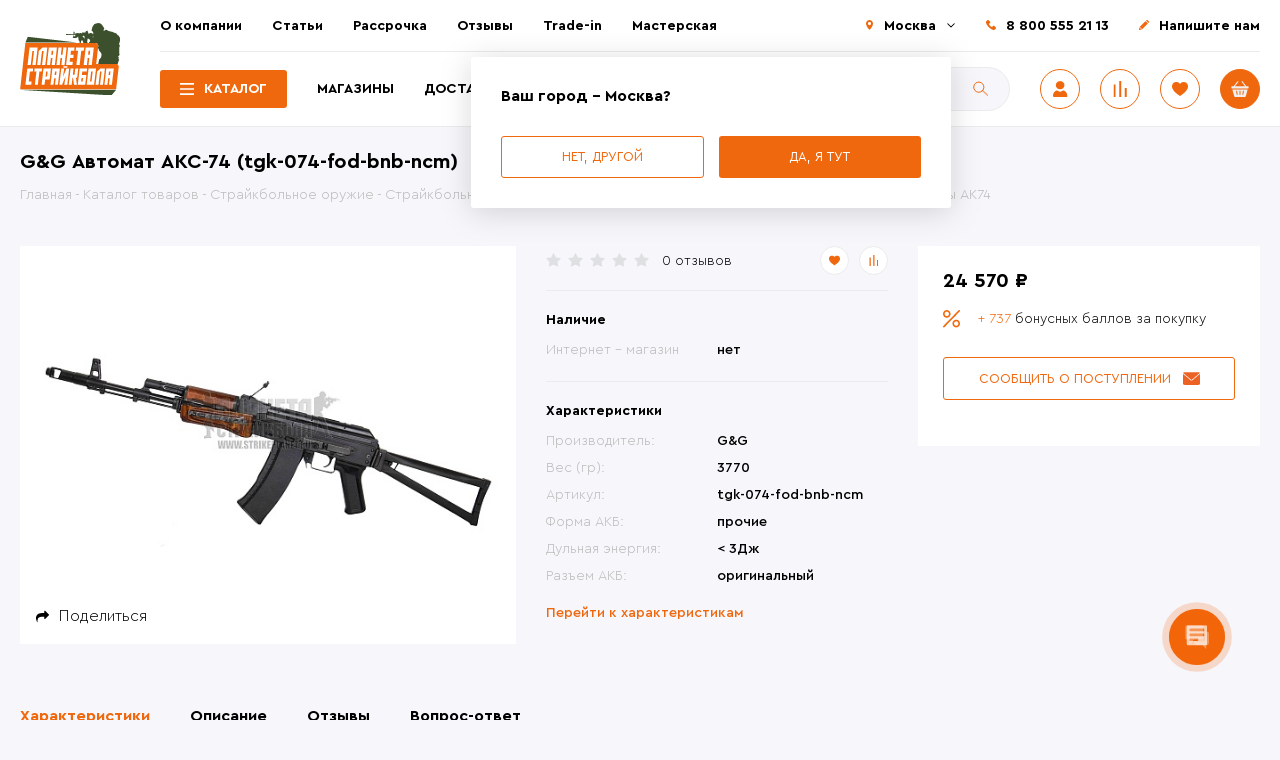

--- FILE ---
content_type: text/html; charset=UTF-8
request_url: https://strikeplanet.ru/local/ajax/
body_size: 129
content:
{"result":false,"data":[],"REQUEST":{"commandType":"getGiftProduct","productId":"11668"},"items":[],"idsProducts":[]}

--- FILE ---
content_type: text/html; charset=UTF-8
request_url: https://strikeplanet.ru/local/ajax/
body_size: 104
content:
{"result":false,"data":[],"count":0,"REQUEST":{"commandType":"favoritesCount"}}

--- FILE ---
content_type: text/html; charset=UTF-8
request_url: https://strikeplanet.ru/local/ajax/
body_size: 179
content:
{"result":false,"data":[],"catalog_element_ids":[],"REQUEST":{"commandType":"favoritesGet","catalogElementIds":["11668","21378","12327","42533","21374","25032","25029","24231","5671","5780","12488","13623"]}}

--- FILE ---
content_type: text/html; charset=UTF-8
request_url: https://strikeplanet.ru/local/ajax/
body_size: 176
content:
{"result":false,"data":[],"catalog_element_ids":[],"REQUEST":{"commandType":"compareGet","catalogElementIds":["11668","21378","12327","42533","21374","25032","25029","24231","5671","5780","12488","13623"]}}

--- FILE ---
content_type: text/html; charset=UTF-8
request_url: https://strikeplanet.ru/local/ajax/
body_size: 173
content:
{"result":false,"data":[],"catalog_element_ids":[],"REQUEST":{"commandType":"cartGet","catalogElementIds":["11668","21378","12327","42533","21374","25032","25029","24231","5671","5780","12488","13623"]}}

--- FILE ---
content_type: text/html; charset=utf-8
request_url: https://www.google.com/recaptcha/api2/anchor?ar=1&k=6LdTttsaAAAAAACz1srlB3kiR1QKNLHTFFOHIPZ3&co=aHR0cHM6Ly9zdHJpa2VwbGFuZXQucnU6NDQz&hl=en&v=PoyoqOPhxBO7pBk68S4YbpHZ&size=invisible&anchor-ms=20000&execute-ms=30000&cb=9r5igl1fayf2
body_size: 48813
content:
<!DOCTYPE HTML><html dir="ltr" lang="en"><head><meta http-equiv="Content-Type" content="text/html; charset=UTF-8">
<meta http-equiv="X-UA-Compatible" content="IE=edge">
<title>reCAPTCHA</title>
<style type="text/css">
/* cyrillic-ext */
@font-face {
  font-family: 'Roboto';
  font-style: normal;
  font-weight: 400;
  font-stretch: 100%;
  src: url(//fonts.gstatic.com/s/roboto/v48/KFO7CnqEu92Fr1ME7kSn66aGLdTylUAMa3GUBHMdazTgWw.woff2) format('woff2');
  unicode-range: U+0460-052F, U+1C80-1C8A, U+20B4, U+2DE0-2DFF, U+A640-A69F, U+FE2E-FE2F;
}
/* cyrillic */
@font-face {
  font-family: 'Roboto';
  font-style: normal;
  font-weight: 400;
  font-stretch: 100%;
  src: url(//fonts.gstatic.com/s/roboto/v48/KFO7CnqEu92Fr1ME7kSn66aGLdTylUAMa3iUBHMdazTgWw.woff2) format('woff2');
  unicode-range: U+0301, U+0400-045F, U+0490-0491, U+04B0-04B1, U+2116;
}
/* greek-ext */
@font-face {
  font-family: 'Roboto';
  font-style: normal;
  font-weight: 400;
  font-stretch: 100%;
  src: url(//fonts.gstatic.com/s/roboto/v48/KFO7CnqEu92Fr1ME7kSn66aGLdTylUAMa3CUBHMdazTgWw.woff2) format('woff2');
  unicode-range: U+1F00-1FFF;
}
/* greek */
@font-face {
  font-family: 'Roboto';
  font-style: normal;
  font-weight: 400;
  font-stretch: 100%;
  src: url(//fonts.gstatic.com/s/roboto/v48/KFO7CnqEu92Fr1ME7kSn66aGLdTylUAMa3-UBHMdazTgWw.woff2) format('woff2');
  unicode-range: U+0370-0377, U+037A-037F, U+0384-038A, U+038C, U+038E-03A1, U+03A3-03FF;
}
/* math */
@font-face {
  font-family: 'Roboto';
  font-style: normal;
  font-weight: 400;
  font-stretch: 100%;
  src: url(//fonts.gstatic.com/s/roboto/v48/KFO7CnqEu92Fr1ME7kSn66aGLdTylUAMawCUBHMdazTgWw.woff2) format('woff2');
  unicode-range: U+0302-0303, U+0305, U+0307-0308, U+0310, U+0312, U+0315, U+031A, U+0326-0327, U+032C, U+032F-0330, U+0332-0333, U+0338, U+033A, U+0346, U+034D, U+0391-03A1, U+03A3-03A9, U+03B1-03C9, U+03D1, U+03D5-03D6, U+03F0-03F1, U+03F4-03F5, U+2016-2017, U+2034-2038, U+203C, U+2040, U+2043, U+2047, U+2050, U+2057, U+205F, U+2070-2071, U+2074-208E, U+2090-209C, U+20D0-20DC, U+20E1, U+20E5-20EF, U+2100-2112, U+2114-2115, U+2117-2121, U+2123-214F, U+2190, U+2192, U+2194-21AE, U+21B0-21E5, U+21F1-21F2, U+21F4-2211, U+2213-2214, U+2216-22FF, U+2308-230B, U+2310, U+2319, U+231C-2321, U+2336-237A, U+237C, U+2395, U+239B-23B7, U+23D0, U+23DC-23E1, U+2474-2475, U+25AF, U+25B3, U+25B7, U+25BD, U+25C1, U+25CA, U+25CC, U+25FB, U+266D-266F, U+27C0-27FF, U+2900-2AFF, U+2B0E-2B11, U+2B30-2B4C, U+2BFE, U+3030, U+FF5B, U+FF5D, U+1D400-1D7FF, U+1EE00-1EEFF;
}
/* symbols */
@font-face {
  font-family: 'Roboto';
  font-style: normal;
  font-weight: 400;
  font-stretch: 100%;
  src: url(//fonts.gstatic.com/s/roboto/v48/KFO7CnqEu92Fr1ME7kSn66aGLdTylUAMaxKUBHMdazTgWw.woff2) format('woff2');
  unicode-range: U+0001-000C, U+000E-001F, U+007F-009F, U+20DD-20E0, U+20E2-20E4, U+2150-218F, U+2190, U+2192, U+2194-2199, U+21AF, U+21E6-21F0, U+21F3, U+2218-2219, U+2299, U+22C4-22C6, U+2300-243F, U+2440-244A, U+2460-24FF, U+25A0-27BF, U+2800-28FF, U+2921-2922, U+2981, U+29BF, U+29EB, U+2B00-2BFF, U+4DC0-4DFF, U+FFF9-FFFB, U+10140-1018E, U+10190-1019C, U+101A0, U+101D0-101FD, U+102E0-102FB, U+10E60-10E7E, U+1D2C0-1D2D3, U+1D2E0-1D37F, U+1F000-1F0FF, U+1F100-1F1AD, U+1F1E6-1F1FF, U+1F30D-1F30F, U+1F315, U+1F31C, U+1F31E, U+1F320-1F32C, U+1F336, U+1F378, U+1F37D, U+1F382, U+1F393-1F39F, U+1F3A7-1F3A8, U+1F3AC-1F3AF, U+1F3C2, U+1F3C4-1F3C6, U+1F3CA-1F3CE, U+1F3D4-1F3E0, U+1F3ED, U+1F3F1-1F3F3, U+1F3F5-1F3F7, U+1F408, U+1F415, U+1F41F, U+1F426, U+1F43F, U+1F441-1F442, U+1F444, U+1F446-1F449, U+1F44C-1F44E, U+1F453, U+1F46A, U+1F47D, U+1F4A3, U+1F4B0, U+1F4B3, U+1F4B9, U+1F4BB, U+1F4BF, U+1F4C8-1F4CB, U+1F4D6, U+1F4DA, U+1F4DF, U+1F4E3-1F4E6, U+1F4EA-1F4ED, U+1F4F7, U+1F4F9-1F4FB, U+1F4FD-1F4FE, U+1F503, U+1F507-1F50B, U+1F50D, U+1F512-1F513, U+1F53E-1F54A, U+1F54F-1F5FA, U+1F610, U+1F650-1F67F, U+1F687, U+1F68D, U+1F691, U+1F694, U+1F698, U+1F6AD, U+1F6B2, U+1F6B9-1F6BA, U+1F6BC, U+1F6C6-1F6CF, U+1F6D3-1F6D7, U+1F6E0-1F6EA, U+1F6F0-1F6F3, U+1F6F7-1F6FC, U+1F700-1F7FF, U+1F800-1F80B, U+1F810-1F847, U+1F850-1F859, U+1F860-1F887, U+1F890-1F8AD, U+1F8B0-1F8BB, U+1F8C0-1F8C1, U+1F900-1F90B, U+1F93B, U+1F946, U+1F984, U+1F996, U+1F9E9, U+1FA00-1FA6F, U+1FA70-1FA7C, U+1FA80-1FA89, U+1FA8F-1FAC6, U+1FACE-1FADC, U+1FADF-1FAE9, U+1FAF0-1FAF8, U+1FB00-1FBFF;
}
/* vietnamese */
@font-face {
  font-family: 'Roboto';
  font-style: normal;
  font-weight: 400;
  font-stretch: 100%;
  src: url(//fonts.gstatic.com/s/roboto/v48/KFO7CnqEu92Fr1ME7kSn66aGLdTylUAMa3OUBHMdazTgWw.woff2) format('woff2');
  unicode-range: U+0102-0103, U+0110-0111, U+0128-0129, U+0168-0169, U+01A0-01A1, U+01AF-01B0, U+0300-0301, U+0303-0304, U+0308-0309, U+0323, U+0329, U+1EA0-1EF9, U+20AB;
}
/* latin-ext */
@font-face {
  font-family: 'Roboto';
  font-style: normal;
  font-weight: 400;
  font-stretch: 100%;
  src: url(//fonts.gstatic.com/s/roboto/v48/KFO7CnqEu92Fr1ME7kSn66aGLdTylUAMa3KUBHMdazTgWw.woff2) format('woff2');
  unicode-range: U+0100-02BA, U+02BD-02C5, U+02C7-02CC, U+02CE-02D7, U+02DD-02FF, U+0304, U+0308, U+0329, U+1D00-1DBF, U+1E00-1E9F, U+1EF2-1EFF, U+2020, U+20A0-20AB, U+20AD-20C0, U+2113, U+2C60-2C7F, U+A720-A7FF;
}
/* latin */
@font-face {
  font-family: 'Roboto';
  font-style: normal;
  font-weight: 400;
  font-stretch: 100%;
  src: url(//fonts.gstatic.com/s/roboto/v48/KFO7CnqEu92Fr1ME7kSn66aGLdTylUAMa3yUBHMdazQ.woff2) format('woff2');
  unicode-range: U+0000-00FF, U+0131, U+0152-0153, U+02BB-02BC, U+02C6, U+02DA, U+02DC, U+0304, U+0308, U+0329, U+2000-206F, U+20AC, U+2122, U+2191, U+2193, U+2212, U+2215, U+FEFF, U+FFFD;
}
/* cyrillic-ext */
@font-face {
  font-family: 'Roboto';
  font-style: normal;
  font-weight: 500;
  font-stretch: 100%;
  src: url(//fonts.gstatic.com/s/roboto/v48/KFO7CnqEu92Fr1ME7kSn66aGLdTylUAMa3GUBHMdazTgWw.woff2) format('woff2');
  unicode-range: U+0460-052F, U+1C80-1C8A, U+20B4, U+2DE0-2DFF, U+A640-A69F, U+FE2E-FE2F;
}
/* cyrillic */
@font-face {
  font-family: 'Roboto';
  font-style: normal;
  font-weight: 500;
  font-stretch: 100%;
  src: url(//fonts.gstatic.com/s/roboto/v48/KFO7CnqEu92Fr1ME7kSn66aGLdTylUAMa3iUBHMdazTgWw.woff2) format('woff2');
  unicode-range: U+0301, U+0400-045F, U+0490-0491, U+04B0-04B1, U+2116;
}
/* greek-ext */
@font-face {
  font-family: 'Roboto';
  font-style: normal;
  font-weight: 500;
  font-stretch: 100%;
  src: url(//fonts.gstatic.com/s/roboto/v48/KFO7CnqEu92Fr1ME7kSn66aGLdTylUAMa3CUBHMdazTgWw.woff2) format('woff2');
  unicode-range: U+1F00-1FFF;
}
/* greek */
@font-face {
  font-family: 'Roboto';
  font-style: normal;
  font-weight: 500;
  font-stretch: 100%;
  src: url(//fonts.gstatic.com/s/roboto/v48/KFO7CnqEu92Fr1ME7kSn66aGLdTylUAMa3-UBHMdazTgWw.woff2) format('woff2');
  unicode-range: U+0370-0377, U+037A-037F, U+0384-038A, U+038C, U+038E-03A1, U+03A3-03FF;
}
/* math */
@font-face {
  font-family: 'Roboto';
  font-style: normal;
  font-weight: 500;
  font-stretch: 100%;
  src: url(//fonts.gstatic.com/s/roboto/v48/KFO7CnqEu92Fr1ME7kSn66aGLdTylUAMawCUBHMdazTgWw.woff2) format('woff2');
  unicode-range: U+0302-0303, U+0305, U+0307-0308, U+0310, U+0312, U+0315, U+031A, U+0326-0327, U+032C, U+032F-0330, U+0332-0333, U+0338, U+033A, U+0346, U+034D, U+0391-03A1, U+03A3-03A9, U+03B1-03C9, U+03D1, U+03D5-03D6, U+03F0-03F1, U+03F4-03F5, U+2016-2017, U+2034-2038, U+203C, U+2040, U+2043, U+2047, U+2050, U+2057, U+205F, U+2070-2071, U+2074-208E, U+2090-209C, U+20D0-20DC, U+20E1, U+20E5-20EF, U+2100-2112, U+2114-2115, U+2117-2121, U+2123-214F, U+2190, U+2192, U+2194-21AE, U+21B0-21E5, U+21F1-21F2, U+21F4-2211, U+2213-2214, U+2216-22FF, U+2308-230B, U+2310, U+2319, U+231C-2321, U+2336-237A, U+237C, U+2395, U+239B-23B7, U+23D0, U+23DC-23E1, U+2474-2475, U+25AF, U+25B3, U+25B7, U+25BD, U+25C1, U+25CA, U+25CC, U+25FB, U+266D-266F, U+27C0-27FF, U+2900-2AFF, U+2B0E-2B11, U+2B30-2B4C, U+2BFE, U+3030, U+FF5B, U+FF5D, U+1D400-1D7FF, U+1EE00-1EEFF;
}
/* symbols */
@font-face {
  font-family: 'Roboto';
  font-style: normal;
  font-weight: 500;
  font-stretch: 100%;
  src: url(//fonts.gstatic.com/s/roboto/v48/KFO7CnqEu92Fr1ME7kSn66aGLdTylUAMaxKUBHMdazTgWw.woff2) format('woff2');
  unicode-range: U+0001-000C, U+000E-001F, U+007F-009F, U+20DD-20E0, U+20E2-20E4, U+2150-218F, U+2190, U+2192, U+2194-2199, U+21AF, U+21E6-21F0, U+21F3, U+2218-2219, U+2299, U+22C4-22C6, U+2300-243F, U+2440-244A, U+2460-24FF, U+25A0-27BF, U+2800-28FF, U+2921-2922, U+2981, U+29BF, U+29EB, U+2B00-2BFF, U+4DC0-4DFF, U+FFF9-FFFB, U+10140-1018E, U+10190-1019C, U+101A0, U+101D0-101FD, U+102E0-102FB, U+10E60-10E7E, U+1D2C0-1D2D3, U+1D2E0-1D37F, U+1F000-1F0FF, U+1F100-1F1AD, U+1F1E6-1F1FF, U+1F30D-1F30F, U+1F315, U+1F31C, U+1F31E, U+1F320-1F32C, U+1F336, U+1F378, U+1F37D, U+1F382, U+1F393-1F39F, U+1F3A7-1F3A8, U+1F3AC-1F3AF, U+1F3C2, U+1F3C4-1F3C6, U+1F3CA-1F3CE, U+1F3D4-1F3E0, U+1F3ED, U+1F3F1-1F3F3, U+1F3F5-1F3F7, U+1F408, U+1F415, U+1F41F, U+1F426, U+1F43F, U+1F441-1F442, U+1F444, U+1F446-1F449, U+1F44C-1F44E, U+1F453, U+1F46A, U+1F47D, U+1F4A3, U+1F4B0, U+1F4B3, U+1F4B9, U+1F4BB, U+1F4BF, U+1F4C8-1F4CB, U+1F4D6, U+1F4DA, U+1F4DF, U+1F4E3-1F4E6, U+1F4EA-1F4ED, U+1F4F7, U+1F4F9-1F4FB, U+1F4FD-1F4FE, U+1F503, U+1F507-1F50B, U+1F50D, U+1F512-1F513, U+1F53E-1F54A, U+1F54F-1F5FA, U+1F610, U+1F650-1F67F, U+1F687, U+1F68D, U+1F691, U+1F694, U+1F698, U+1F6AD, U+1F6B2, U+1F6B9-1F6BA, U+1F6BC, U+1F6C6-1F6CF, U+1F6D3-1F6D7, U+1F6E0-1F6EA, U+1F6F0-1F6F3, U+1F6F7-1F6FC, U+1F700-1F7FF, U+1F800-1F80B, U+1F810-1F847, U+1F850-1F859, U+1F860-1F887, U+1F890-1F8AD, U+1F8B0-1F8BB, U+1F8C0-1F8C1, U+1F900-1F90B, U+1F93B, U+1F946, U+1F984, U+1F996, U+1F9E9, U+1FA00-1FA6F, U+1FA70-1FA7C, U+1FA80-1FA89, U+1FA8F-1FAC6, U+1FACE-1FADC, U+1FADF-1FAE9, U+1FAF0-1FAF8, U+1FB00-1FBFF;
}
/* vietnamese */
@font-face {
  font-family: 'Roboto';
  font-style: normal;
  font-weight: 500;
  font-stretch: 100%;
  src: url(//fonts.gstatic.com/s/roboto/v48/KFO7CnqEu92Fr1ME7kSn66aGLdTylUAMa3OUBHMdazTgWw.woff2) format('woff2');
  unicode-range: U+0102-0103, U+0110-0111, U+0128-0129, U+0168-0169, U+01A0-01A1, U+01AF-01B0, U+0300-0301, U+0303-0304, U+0308-0309, U+0323, U+0329, U+1EA0-1EF9, U+20AB;
}
/* latin-ext */
@font-face {
  font-family: 'Roboto';
  font-style: normal;
  font-weight: 500;
  font-stretch: 100%;
  src: url(//fonts.gstatic.com/s/roboto/v48/KFO7CnqEu92Fr1ME7kSn66aGLdTylUAMa3KUBHMdazTgWw.woff2) format('woff2');
  unicode-range: U+0100-02BA, U+02BD-02C5, U+02C7-02CC, U+02CE-02D7, U+02DD-02FF, U+0304, U+0308, U+0329, U+1D00-1DBF, U+1E00-1E9F, U+1EF2-1EFF, U+2020, U+20A0-20AB, U+20AD-20C0, U+2113, U+2C60-2C7F, U+A720-A7FF;
}
/* latin */
@font-face {
  font-family: 'Roboto';
  font-style: normal;
  font-weight: 500;
  font-stretch: 100%;
  src: url(//fonts.gstatic.com/s/roboto/v48/KFO7CnqEu92Fr1ME7kSn66aGLdTylUAMa3yUBHMdazQ.woff2) format('woff2');
  unicode-range: U+0000-00FF, U+0131, U+0152-0153, U+02BB-02BC, U+02C6, U+02DA, U+02DC, U+0304, U+0308, U+0329, U+2000-206F, U+20AC, U+2122, U+2191, U+2193, U+2212, U+2215, U+FEFF, U+FFFD;
}
/* cyrillic-ext */
@font-face {
  font-family: 'Roboto';
  font-style: normal;
  font-weight: 900;
  font-stretch: 100%;
  src: url(//fonts.gstatic.com/s/roboto/v48/KFO7CnqEu92Fr1ME7kSn66aGLdTylUAMa3GUBHMdazTgWw.woff2) format('woff2');
  unicode-range: U+0460-052F, U+1C80-1C8A, U+20B4, U+2DE0-2DFF, U+A640-A69F, U+FE2E-FE2F;
}
/* cyrillic */
@font-face {
  font-family: 'Roboto';
  font-style: normal;
  font-weight: 900;
  font-stretch: 100%;
  src: url(//fonts.gstatic.com/s/roboto/v48/KFO7CnqEu92Fr1ME7kSn66aGLdTylUAMa3iUBHMdazTgWw.woff2) format('woff2');
  unicode-range: U+0301, U+0400-045F, U+0490-0491, U+04B0-04B1, U+2116;
}
/* greek-ext */
@font-face {
  font-family: 'Roboto';
  font-style: normal;
  font-weight: 900;
  font-stretch: 100%;
  src: url(//fonts.gstatic.com/s/roboto/v48/KFO7CnqEu92Fr1ME7kSn66aGLdTylUAMa3CUBHMdazTgWw.woff2) format('woff2');
  unicode-range: U+1F00-1FFF;
}
/* greek */
@font-face {
  font-family: 'Roboto';
  font-style: normal;
  font-weight: 900;
  font-stretch: 100%;
  src: url(//fonts.gstatic.com/s/roboto/v48/KFO7CnqEu92Fr1ME7kSn66aGLdTylUAMa3-UBHMdazTgWw.woff2) format('woff2');
  unicode-range: U+0370-0377, U+037A-037F, U+0384-038A, U+038C, U+038E-03A1, U+03A3-03FF;
}
/* math */
@font-face {
  font-family: 'Roboto';
  font-style: normal;
  font-weight: 900;
  font-stretch: 100%;
  src: url(//fonts.gstatic.com/s/roboto/v48/KFO7CnqEu92Fr1ME7kSn66aGLdTylUAMawCUBHMdazTgWw.woff2) format('woff2');
  unicode-range: U+0302-0303, U+0305, U+0307-0308, U+0310, U+0312, U+0315, U+031A, U+0326-0327, U+032C, U+032F-0330, U+0332-0333, U+0338, U+033A, U+0346, U+034D, U+0391-03A1, U+03A3-03A9, U+03B1-03C9, U+03D1, U+03D5-03D6, U+03F0-03F1, U+03F4-03F5, U+2016-2017, U+2034-2038, U+203C, U+2040, U+2043, U+2047, U+2050, U+2057, U+205F, U+2070-2071, U+2074-208E, U+2090-209C, U+20D0-20DC, U+20E1, U+20E5-20EF, U+2100-2112, U+2114-2115, U+2117-2121, U+2123-214F, U+2190, U+2192, U+2194-21AE, U+21B0-21E5, U+21F1-21F2, U+21F4-2211, U+2213-2214, U+2216-22FF, U+2308-230B, U+2310, U+2319, U+231C-2321, U+2336-237A, U+237C, U+2395, U+239B-23B7, U+23D0, U+23DC-23E1, U+2474-2475, U+25AF, U+25B3, U+25B7, U+25BD, U+25C1, U+25CA, U+25CC, U+25FB, U+266D-266F, U+27C0-27FF, U+2900-2AFF, U+2B0E-2B11, U+2B30-2B4C, U+2BFE, U+3030, U+FF5B, U+FF5D, U+1D400-1D7FF, U+1EE00-1EEFF;
}
/* symbols */
@font-face {
  font-family: 'Roboto';
  font-style: normal;
  font-weight: 900;
  font-stretch: 100%;
  src: url(//fonts.gstatic.com/s/roboto/v48/KFO7CnqEu92Fr1ME7kSn66aGLdTylUAMaxKUBHMdazTgWw.woff2) format('woff2');
  unicode-range: U+0001-000C, U+000E-001F, U+007F-009F, U+20DD-20E0, U+20E2-20E4, U+2150-218F, U+2190, U+2192, U+2194-2199, U+21AF, U+21E6-21F0, U+21F3, U+2218-2219, U+2299, U+22C4-22C6, U+2300-243F, U+2440-244A, U+2460-24FF, U+25A0-27BF, U+2800-28FF, U+2921-2922, U+2981, U+29BF, U+29EB, U+2B00-2BFF, U+4DC0-4DFF, U+FFF9-FFFB, U+10140-1018E, U+10190-1019C, U+101A0, U+101D0-101FD, U+102E0-102FB, U+10E60-10E7E, U+1D2C0-1D2D3, U+1D2E0-1D37F, U+1F000-1F0FF, U+1F100-1F1AD, U+1F1E6-1F1FF, U+1F30D-1F30F, U+1F315, U+1F31C, U+1F31E, U+1F320-1F32C, U+1F336, U+1F378, U+1F37D, U+1F382, U+1F393-1F39F, U+1F3A7-1F3A8, U+1F3AC-1F3AF, U+1F3C2, U+1F3C4-1F3C6, U+1F3CA-1F3CE, U+1F3D4-1F3E0, U+1F3ED, U+1F3F1-1F3F3, U+1F3F5-1F3F7, U+1F408, U+1F415, U+1F41F, U+1F426, U+1F43F, U+1F441-1F442, U+1F444, U+1F446-1F449, U+1F44C-1F44E, U+1F453, U+1F46A, U+1F47D, U+1F4A3, U+1F4B0, U+1F4B3, U+1F4B9, U+1F4BB, U+1F4BF, U+1F4C8-1F4CB, U+1F4D6, U+1F4DA, U+1F4DF, U+1F4E3-1F4E6, U+1F4EA-1F4ED, U+1F4F7, U+1F4F9-1F4FB, U+1F4FD-1F4FE, U+1F503, U+1F507-1F50B, U+1F50D, U+1F512-1F513, U+1F53E-1F54A, U+1F54F-1F5FA, U+1F610, U+1F650-1F67F, U+1F687, U+1F68D, U+1F691, U+1F694, U+1F698, U+1F6AD, U+1F6B2, U+1F6B9-1F6BA, U+1F6BC, U+1F6C6-1F6CF, U+1F6D3-1F6D7, U+1F6E0-1F6EA, U+1F6F0-1F6F3, U+1F6F7-1F6FC, U+1F700-1F7FF, U+1F800-1F80B, U+1F810-1F847, U+1F850-1F859, U+1F860-1F887, U+1F890-1F8AD, U+1F8B0-1F8BB, U+1F8C0-1F8C1, U+1F900-1F90B, U+1F93B, U+1F946, U+1F984, U+1F996, U+1F9E9, U+1FA00-1FA6F, U+1FA70-1FA7C, U+1FA80-1FA89, U+1FA8F-1FAC6, U+1FACE-1FADC, U+1FADF-1FAE9, U+1FAF0-1FAF8, U+1FB00-1FBFF;
}
/* vietnamese */
@font-face {
  font-family: 'Roboto';
  font-style: normal;
  font-weight: 900;
  font-stretch: 100%;
  src: url(//fonts.gstatic.com/s/roboto/v48/KFO7CnqEu92Fr1ME7kSn66aGLdTylUAMa3OUBHMdazTgWw.woff2) format('woff2');
  unicode-range: U+0102-0103, U+0110-0111, U+0128-0129, U+0168-0169, U+01A0-01A1, U+01AF-01B0, U+0300-0301, U+0303-0304, U+0308-0309, U+0323, U+0329, U+1EA0-1EF9, U+20AB;
}
/* latin-ext */
@font-face {
  font-family: 'Roboto';
  font-style: normal;
  font-weight: 900;
  font-stretch: 100%;
  src: url(//fonts.gstatic.com/s/roboto/v48/KFO7CnqEu92Fr1ME7kSn66aGLdTylUAMa3KUBHMdazTgWw.woff2) format('woff2');
  unicode-range: U+0100-02BA, U+02BD-02C5, U+02C7-02CC, U+02CE-02D7, U+02DD-02FF, U+0304, U+0308, U+0329, U+1D00-1DBF, U+1E00-1E9F, U+1EF2-1EFF, U+2020, U+20A0-20AB, U+20AD-20C0, U+2113, U+2C60-2C7F, U+A720-A7FF;
}
/* latin */
@font-face {
  font-family: 'Roboto';
  font-style: normal;
  font-weight: 900;
  font-stretch: 100%;
  src: url(//fonts.gstatic.com/s/roboto/v48/KFO7CnqEu92Fr1ME7kSn66aGLdTylUAMa3yUBHMdazQ.woff2) format('woff2');
  unicode-range: U+0000-00FF, U+0131, U+0152-0153, U+02BB-02BC, U+02C6, U+02DA, U+02DC, U+0304, U+0308, U+0329, U+2000-206F, U+20AC, U+2122, U+2191, U+2193, U+2212, U+2215, U+FEFF, U+FFFD;
}

</style>
<link rel="stylesheet" type="text/css" href="https://www.gstatic.com/recaptcha/releases/PoyoqOPhxBO7pBk68S4YbpHZ/styles__ltr.css">
<script nonce="ekZgQvkg-4UE1utZ_61b7A" type="text/javascript">window['__recaptcha_api'] = 'https://www.google.com/recaptcha/api2/';</script>
<script type="text/javascript" src="https://www.gstatic.com/recaptcha/releases/PoyoqOPhxBO7pBk68S4YbpHZ/recaptcha__en.js" nonce="ekZgQvkg-4UE1utZ_61b7A">
      
    </script></head>
<body><div id="rc-anchor-alert" class="rc-anchor-alert"></div>
<input type="hidden" id="recaptcha-token" value="[base64]">
<script type="text/javascript" nonce="ekZgQvkg-4UE1utZ_61b7A">
      recaptcha.anchor.Main.init("[\x22ainput\x22,[\x22bgdata\x22,\x22\x22,\[base64]/[base64]/[base64]/ZyhXLGgpOnEoW04sMjEsbF0sVywwKSxoKSxmYWxzZSxmYWxzZSl9Y2F0Y2goayl7RygzNTgsVyk/[base64]/[base64]/[base64]/[base64]/[base64]/[base64]/[base64]/bmV3IEJbT10oRFswXSk6dz09Mj9uZXcgQltPXShEWzBdLERbMV0pOnc9PTM/bmV3IEJbT10oRFswXSxEWzFdLERbMl0pOnc9PTQ/[base64]/[base64]/[base64]/[base64]/[base64]\\u003d\x22,\[base64]\\u003d\x22,\x22wqwmwrk8w7JARsO5ZhBUCj4Ww6DDvwXDmMO+BgcWSmkww43Cvk19TV5BH0jDiVjCqxcydGYMwrbDi2LCoyxPXmIUWG8GBMK9w7IxYQPCl8K+wrEnwqcYRMOPPcKHChJEEsO4woxXwqlOw5DCh8OTXsOEKHzDh8O5EsK/[base64]/CscOGw7QvUMKxwpvDn8K2IMOxwoTDmcO/[base64]/NsK6w7zCisKOwqbCkw4VNsKEcHxLw4pAwr5Twowgw7plw6XDgE40C8OmwqJRw5hCJVcdwo/DqCTDs8K/[base64]/CuXYHQFfDvMKtX8ONwo4WwqtMIxJ6w4/Cs8KsFMKdwopiwrHCtMK0Y8OwSCwUwrw8YMKqwq7CmR7CjsOIccOGcmrDp3dTAMOUwpMKw5fDh8OKCURcJUVvwqR2wpE8D8K9w78nwpXDhEpJwpnCnm50wpHCjgVKV8Otw7fDr8Kzw6/DgiBNC23Cl8OYXhJXYsK3KyTCi3vCmsOyanTCjQQBKWDDqSTCmsORw6bChMOoBlPCvRk/wo/DvQg2wo/ChsKOwoRfwo7DhjJYfRzDhsOpw6lLO8OpwoDDhnrDg8OacDjCoVFfw6fCscKkwpg/wocsB8KpPVdneMK0wokkSMOlF8OYworCr8OVw4HDigsXNsKqV8KSdTXChFZpwqkHwrQ1QsKgwp7DnC/Cpk5fZ8KIEsKAwowbM1hBPBsBe8KhwqvCsgrDr8KowrbCrAgdN3duREhLw407w7TDtWlbwqHDjy3CglXDjMOWAsOUOsKvwo1JPRLDr8KBAW7DssOmw4DDjA7Dp3UHwq3ConZWwqXDs17DosO+w7pwwqbCmsO1w6B8wrE2w7RLw6M/A8KlCsOFZxLDlcKzd2E4ScKVw759w4bDo13CnCZqw6/DvMO/[base64]/ZMKQwppZTMOxKcOoaMK4ciPDn2FyOcKsw6hew57CisK1wrbDkMKoTiYhwrdHIMOPwo3DtcKKNsKLLsKNw5pLw7xKwo/DmErCpcKqPU8aelfDvGTDlkA4aXJXA2DCiDbDvE7DrcOcWQYcKsKGwq7CuXzDlxrDu8KXwr7Cp8OnwrNIw5BvCnfDuW3CmDDDowPDmgnCnMOsP8K9S8Kew6rDq2kWT3/Cu8Oxw6Rxw6AGZBTCrRAZLgtrw6dPHU0aw5l9w6nDrMO1w5RXPcKQw7hmCR8MYH7Dl8KTacOuW8OtbARnwrR9JsKSQDl6wqcRw4AUw6rDr8KEwqstbyTDo8KPw4TDjxx+E09+d8KUGknDksKGwqd/U8KVZ28ZC8O2cMKYw5oPNEAwEsO0EG7CtibCisKdw4/CucKpesO/wro+w77DtsK3RiTCl8KGJcOneBpwT8OXJETCgT42w53DjSDDsHzCnh7DthPDmHM6wqLDigXDksOUGzM9OcK9wqBpw4Alw7nDthETw6VBBMKFYxrCnMK8F8OfZE3CpxXDpSM/NRwlOcOvGMOuw70Yw619F8OJwonDo1UtAE/[base64]/[base64]/w7fCo8KRw6XCgsOfwo5zw5rCg1tzwpfDksKlw7TCmMKPGipdOcKzZTHCpsK7W8OFCAXCiSg/[base64]/ZQrDrcKHIBbCpcKLw6vChsOkwoJtcMKCwooPPVXDgzXDskHCgsOHH8KBA8OhIkJjwonCixQswpzDtTUMY8Kbw7xpAyUIw4LCjcK5MMKeGDkyXU3DpcK3w5Btw6DDg3vCjEfCuDjDuWRDwq3DosO2w5EOB8Oqw6zCn8K/wro6RcKxw5bCqcKEU8KRbsOjwq0aR2Ftw4rDu1bDl8OEZcOzw7gswodXJsOYfsKewqkkwpxwSRXDgyRRw47CjCM7w78gHn/CnsK7w6PCkXHCi2NHTsOjYyLCg8OmwrnCtcO9wqXCjXABecKawrQyVDXClMKTwpBcB0sNw5bCmsOdHMOVw5oHWTzDp8OhwqwRw4sXEcK0w6PDpMOCwp3DmsO4RlPDsXhCNm/DgldwazIBU8Obw7NhScO+S8KbZMOPw4dZFMKwwogLHsKXX8KALlgDw7LCnsK/bcO3dhMYXMOEfsO3wp7Ckx4DRCpvw5Qawq/CocK7wo0JL8OCPsKGw69qw7zCqsO9w4R1csObVsO5LUrCpcKlw7wSw4pHF0cgecKvw7pnwoAJwqhQR8Krwpl1wrhjGcKqOcO5w5dDw6PChlXDkMKTw4/DhcKxCz4SKsOWUy7DrsKywrxAw6TCjMK2HsOmwpvCisOyw7osH8KJwpV/XxLCii8aTMOgw6zDicOEwog8eyHCvz3Dl8O4AknDg2wpT8KpHjrDicOkTMKGP8O6wqhAHMO0w5/Cp8KOwqPDhwB6BAbDhC4RwqBNw5kYQcKjw6HCssKpw6Mdw6/CtTpcw6XCgsK4wrLDs28JwqgFwqJSB8KHw4/CvD3DllDDmMOJQ8KYwp/DtcKlGcKiwqXCq8Kgw4Ikw7NMCWnCtcKETS1Ww5fCgcOsw5nDhMKwwot5woPDncOEwpZYw7/CqsOBwoPCpsKpUhkYVQXCmsK7E8K+UQLDiiUZGFjCrwVGw7vCnGvCk8OCwpQZwrY7Y0djdsKEw5AhIn53wrbDoh4Ew5LDpcO9djp/wopjw5bDgMO6M8OOw4nDrE0pw4XDssO5LTfCosOtw63CpRIvI0pWw7xyEsKwUjrCngzCv8K7asKuBsO4wqrDqSHCq8OEMMKLwpPDr8KhIcOAw4pQw7XDj1cGWcKHwpBlOwbCvk/Dj8KnwrbDi8Knw6tPwpLCnEUkEsOow6Nbwopuw7J6w5vCocKGb8Kkwp7DssKveVk2CSbDjkpVJ8KcwrNLWUMHY2jDtlvCtMKzw6A2FMKPw5NKRMO3w5jDkMOYSMKqwrZawqlbwp7CkmfCjAXDkMOcJcKRacKJwqrDoml8cXIbwqHCm8ObeMOTw6hfNcO/WxjCoMKSw7/CkBDCpcKgw6HCm8OtK8KLViZVPMK/AzJSwqxsw5/CoEtfwoYVw48FRg3Di8KCw4Z4D8K3wprCtgtydcKkw4zChFzDljYVw6sTwpk1DMKIW2EywoDCtcOBPn5Mw400w6LDiB9Yw7TCmCY8bynCly4aQMKVw6nDnl1HVMOabWA0FMO7ElUCwpjCr8KUEX/Dr8KDwovDvCgmwo3CpsOPw4kIw5TDl8OYIMOdMj10wrTCkw/DnnlwwqTDjDRuwrvCoMK4KA1FPsO2Hk0XbHbDuMKEScKHwr3DosOoVl15wqtkG8KCdMOSE8OoC8KxSsOCwr7DtsKDKSLCrUgFw7jCpsO9ZcODw49aw7rDjsOBPwVQRMOgw5vClcO5FigWd8KqwolxwqfCrm/Dm8OHw7B/DsOTSMOGMcKdwqjChMOlVER6w6oQwrYiwpjCgk3CusKnHMO4w7nDvyEDwodPwqhBwr54wrTDhEzDgXXDokUVw6jDvsOAw5zDlQ3CrMOnw5TCuknCqTfDoHrCk8OpAEPCnw/DicOywr/Di8K4KsOva8O8FcOzQcKvw4LDnMOYw5bCnHoDBgIvdEldcsKPJsOiw6/DrMO0woJwwqHDsEodYMKWVwYSIcOjdmtSw6QdwrQhdsK8YcOyFsK7WMOBBcKKw5AVUF3DmMOCw5QrTcKFwoxhw5PCvHPCmMOXw4rCj8KFw7TDg8Krw5onwotaWcOOwoZRXEjDocOdCMKGwr5MwpbDslzCpsKHw6PDlA/CrcKAQQccw7jCgQkRb2J2PjAXQ2lQwo/CnHFLWsOBUcKxVjgdTsOHw4zDg3FiTkDCtT5VRXsPC1DDrGfDtlbCiAHCosK0BsOEEMK2HsKjIcOcS2YPIyMjY8KVGmAXw4vCn8O2UsKzwqRxw70yw57DiMObwpk5wo/[base64]/DgntuwplDES7CkljChTRKwrs6wrlWw4xdQSHCtcKmw5dhVk1gQHcNYUY2Y8OKYSE1w5xcw63CgsODwppuPEVfw4U3fycxwrfDpcOuY2jCkVBwLsKBWC1PQ8OAwpDDpcO9wr8fJMK/aUAXRsKHZMOvwpY4dsKneSPDp8KhwoXDlsOGG8OfSmrDr8Kow7fDpRnDl8Kdw7B/w4lTwpnDqsKMwppKdmlTRMKdw5R4wrLDjh4xwowDa8Olw6JCwplyNMOCaMODwoHDnMOCM8KUwr4wwqHDosO8IEoSNcK1cyDDlcK2w5puw5Bbw4o8wrjDn8KkWcKjw5DDocK5woU/aX3DucKCw4/CmMOIGS5kwrTDrsK/N1TCrMO6wp3DpMOtw6zCjMO8w5lPw4PCk8K9OsOxbcOaCgXDslLCl8KGHi7ChsODworDkcOzM28TL3A6wqoWwrxDwpIUwotzD17CjFPDkTrDgVItSMO1FSc4wpQ4wpzDi2/Ds8O2wrVuEsKYVATDtwXCmcKUc3jCh23CmzA8W8O0e2c6aHrDjcOHw6Mcwqs9ccOQw4HCvk3CmsOGw6ABw7zCtV7Dmgw+SjDCqlJQfMKgMMO8B8OQc8OCF8O2ZkvDksKuHcOmw7/Di8OhPcKPw5ExDmvDrSzDvBzClsKZw4UIFhLCmjfDmQV4wppWwqp/w6VCM3Jcw6duPsOVw5hMwohfHFHDjsOBw7DDgMONwqESY1/DmxwsEMOCb8Ofw64gworChMOwM8O6w6nDpX/DvwvDvVPCulfDtcKpCnnCnyRCFkHCtcOYworDlsK9wp7CvsOcwr3Dnh5iWwxKwq3DkylqDVo0PlE/WsKLwqrCqUVXwr7Dqx9BwqJ1csKtH8OuwrbCk8ODfR/DicKxLQMfwrDDscORTBBFw49hasO/[base64]/[base64]/DiMOtQglLR8OVw7jCpMO6FE5+wqbChRnDkcKdw4XCj8Omw7c0wqjCois/w7Vdwp5hw40gUQnCrMKbwqEBwrFiO3wPw74RZsOiw4nDqAxaE8OmUcKeFsK5wrvDmcOsD8KvLMKtw47CriPDqQLCijzCs8KywqzCp8KgN1TDsV0/KcOHwqnDnHRaeAxbXmdWQ8OHwpBNAjUpInZGw7Exw4wNwptrM8Kvw6YpKMOkwpM5wr/DiMO0Pl0UOkzCunsaw7LCssOVbn1Iwr8rN8O8w4HDvkPDsx0Cw6EjKsKlIMKwKADDiQXDssK4wqHCj8KHIRR/[base64]/Cln8fw5rChgzCvcOzDcK2aCYkw5LDoknClHdywoHDvsOLJsOFJ8ONwqjDhcKuXQtEa1nCh8K3RD7DtcOFSsKff8KPZRvCimZxwqfDmCzCvVvDozoYwpTDlsKUwonDpWFWTsKDw4sgKwQOwoVRw7l0AMOsw6UmwowUCyt+wpRcVcKQw4PCgcOHw4MEE8O/wq7DosOdwoQjNh3Ch8O/UsKGRmDCmwM/[base64]/[base64]/DvCXCmMKCWMKUwpgnEsKoP391w6N+A8OEMRJqwrXDjzQxfzlfw7DDoUQrwoI5w4A/e19QQ8Khw708w5BiScOzw6keLMKjMsKWHj/Dg8OqTCZVw6vCo8OmbQEOKyHDtMOsw5dcBSkZw6kQwrHDm8KudMO9w4cMw4vDh0DDmsKnwoXDvsOOWsOYRcOAw4PDmMK6FsK6ccKYwqnDgyTDrmjCrExwHCjDu8KBwobDnivDr8OqwoxEwrfCqnYHw5bDlCU4csKRJ3nDq2rCjjzCkBLDhMK/wrMKRMKsa8OIEcKsIcOrwrnCj8KJw7Bqw5Y/w6oiUEXDpHPDncKVTcObw5gGw5DCu0nDkcOoWW47FMOSMsKUB27CtsOpGREtFMOXwrV+HBbDgnpvwqVKbcKsGFQsw43Ds0/DiMOnwrMzCMOZwofCuVssw6N5fsO/FhzCvVfDtHEIdyTCr8Oaw5vDsCEEaGE4YsOVwpgaw6hbw6XDsDZoN1HDlRfDucKRQTXDtcOswr0PwowOwoxtwrZMRcOGV29TecKzwoHCm1E2w4/DhsOTwrliU8KWNcOHw54swqjCgRbDm8KGwozChsKawrNbw5nCrcKdRx12w7/CuMKAw7AUecOWVQkcw54qVlbCk8KRwpFidMOcWB9Sw4HCj3tBbk1/W8OYw6XDiwYdw4lyIMK4GsO9w47DoU/[base64]/CuVNnwrFswoPCjsOOwoHDnXU1JsKuwqjDv8KnKcOabsOEw7Ibw6XCgMOgRcKWZcOjbMKGLTXCtQ8Vw53DvcK1w6PDqzvChMKiw4xvCVHDoXJpwr54ZVfCtynDqcOnal1yU8OXKMKEwp/CunZ+w6jCvg/DsRrCgsO0wp83bXfDpMK0RDxYwoYawqAbw53ClcKLVC98wprCocKow5Y+Un/DgsObw7vCt2Vrw6TDocKwYhpNP8OHPMOhwoPDvjPDjsO0wrHCrsOCFMOUa8KjKMOsw6LCtFbDqDMAwpPCmkVWfBZxwr8FTGwpwrPCqUjDq8KSBsOQbsOaXsONwrHCsMKdZcOywobCp8OSZMO2wq3DtcKtGBDDhwPDmH/[base64]/My3DkcOZw6DCrcKVS8O3w7d9TsOIYMKLVDAPXRPCrxFBw75xwq/CjcORUsOHT8OiAmVadEXCvRoHw7XCv0vDsXpFUxhow5hFRcOgwpJne1vCrsOkXcOjb8O9I8KlY3EbOV/DnkvDosOdZcKqe8Osw4rCvBbCi8KwQSRLOEnCgsO+IwgII08fIsK3w7rDog3Crh3DpA8/w5Y7w6bDmBPCqmpLJMOZwq3Dq2TDv8KcOAXCnCR2wpfDgcOZwrh4wrsqBcOiwojDjcKtFVFJLBHCmj4xwrwwwptXMcKIw4/Dj8O4w74cwr0MciEHa1jCl8OxDUHDgMKnccOHUjvCo8KXw4vDrcO2NcOJwoMqFA4JwoHDtcOYG3XCj8O5wp7Cq8Ocwp4IH8KrfAABdEFoIsONc8KxR8OJQDTChTrDpsO+w416Qj3DjcKbwo/[base64]/wrnCrMOJw51lFT/CqsOpwqM5eMKTWAJOCsKhOHZWwp0gA8KwLnZLJ8KNwoJDbcK2RQvClHQcw6VywpzDncOPw6fCgW/DrsKwPsK4wqTCpMK2Y3TDrcKwwp3CjhDCvGJZw7rClhpFw7tHZBfCp8Kvwp/DpGvCp27DmMK+woVaw602wrIfwrkswrbDtRBpIcOlbMOfw6LCnwNTw5R8w5cPMsOiwqjCvj/ChMOZNMOneMKQwrXDkFDDsiZswonCvMO6woIHwrtKw5fCs8OPQADDgw9xAVDCkhvCng/DsR1xJBLCmsK1BjdUwqHCqULDnMORKcKtPG13YcOjaMKTw4nClHTCksKSOMK1w6fDtsKHw5V7KHbCi8K2w7F9w6zDq8O8PcKqXcKUwrfDlcOSwp8UZMO0R8K1D8OAwq42w51/WGRURgvCp8O7BwXDisO2w4l/w4XDssOoDUDDpk1VwpvCgh14EBUACsKHccKaXUFpw4/DjVpiw5rCgQZYC8KPQybDj8Ouw4wIw5pOw4wGwrDCkMKpwrLCuFbCkmRLw4ladMOYdUbDtcOOMcOMKVXCnxtHwq7CiVjCrMKgw6LDpF4cKxTCtcKCw7hBSsKUwpcYwo/DnQbDvClQw4IXwqd/wqbDgCYhw5gkFMKdWDxFSHrDp8OWZiXChsOXwrhjwqdYw5/[base64]/CtsKIwqQxw6sxd2zDlRM5Yj7DhcOxbMOhGsKOwoDCtj4ucsOVwoYvw77CnVsRR8OWwp0UwrbDm8KAw5VdwqIYJj9Mw4QrKRfCv8K4wpUiw6nDohULwrQTEXtKWGXCqmtLwoHDlsKzQMK9IMOAcgrCt8K1w7TCs8O6w7RMwrZ8PzrCimDDgwpfwrfDvk0dBE/[base64]/DmsKhwozCsxXDsMK+worDrxwhVB92w5jDssOtClczw5d+HxwKPR7DqiwjwqDChsOxEmwiXWEtw4rCuErCqCXClsK6w5/DgF1vwoBEw7QjA8OVwpLDglFvwp8oJmk5w4Q4FMK0eR3CuVk/w5MAwqHCtQt9ahtkw5BbFcOUNCd/dcONSsKRFW1Kwr/DtMKwwpdFKWvCiSHDomPDh25tGD/[base64]/[base64]/DjsKzwrPDjkkYHcKIw4jDp8KFNFlSSW/[base64]/wozCpcK+Bxdsw4DDmCk5wpLDnB1cGV/Cj0fDhMK3QH5Sw4nDkMKtw7A4woLCrUXCt2rCpyHDrXw0fAvCicKzw7paKcKbHjVXw6pKw74xwrnDhAQLBMOLw73Dg8KowqvDpcKINsKuF8OcBMOcQcKtBcODw7HCvcOuQsKyfHd3wr/[base64]/Cj8Kpw7PDn0jDn8KAAGjChcOOJsKfwqt1EsKuN8OxwpYJwrcEdQDCkAvDjGIeY8KWDFDChwrCuykKblRJw6Maw6oTwrY5w4bDj13DvcKow70lXMKOfWTCkgMrwoLDgMOWcEFTK8OWHsOEXkDDjsKICgZvw40gKMObMsKPJlc8LMOBw6HCkVJpwrl6wq/CkFLDokjCjxNVVk7CgMOdwprCosKWaE7Cu8O3VgoOI3g5w7fDm8KoacKBDzXClsOEQAhLdAMfwqM5fsKPwoDCs8O2wqlHZ8OcEGBLwpfCrAN3KcKzwqDCrng/UxJfw7HCgsOwEsOuw7rClSFXO8KoanzDrGbCum8jwq0UTMOGYsKrwrrCuH3DoQoqVsOWw7NsNcOdwrvDocOJwoM6DicPwqbClsOkWA94TjfCrgQhYMKbacKeAwBbw47DrVvDisKHfcOxBMKINcOLesKVKcO1wrVqwpJlBRXDjx0fD2fDl3fDgQ4IwoQ6JAZWcRssNA/Cu8Kza8OWCsKAwoHDni/[base64]/CtMOvwqF1w77CkcOeKHrDtxbCj2XDnMObwojDvzfDskcmw6FnIsOfecOSw5nDoCbDtibCvj7DiC8sDUMcw644w5/Cmhg4T8OqL8O5w5hMYBcPwrEEfnvDhTDCpsOvw4/Dp8KowoAzwqd1w5JgUMOGwpkpwrbDqsK6w50fw5XCtMKZQ8KnbsOgDsOaOzY6woICw7thH8OMwoUmfA/[base64]/[base64]/CrcOswpFOBV89wqTDosOdKMOpwp/CisOGw6FDw68lIykaOR3DkMO5KDnDvsKAwo7CuD/DvBvDvcK1fsKKwotXwoTCtVQtPUImwq7CqATCmcKTw5LCkEQrwq9fw5F+d8KowqrDmMODBcKXw4p8w5Naw6QKA2dLBivCukjDm27Di8ObG8KjJSYXw65LOMOsIU0Bwr3Dq8KkTTHCmcKZCD51QMKiCMKFGkPCtHogw6Z3FVDCjVk9KXPDvcK+KMO3wp/Dl0UPwoYEw7ETwozDrQciw5nDuMK+w4YiwpnDtcOHwqwMWsOqw5vDnT8+SsKEHsOdBTshw7RzRR/DpMOlecKvwqxIcsOSZCTDqnDCqcOlwpTDhMKhw6QoHMOwDMKjwrTCrsOBw6pkw6bDji7Ch8KawqYESi1gPDAtw5TCicKfYMKdUsKvY2/Cpj7Cq8OVw79QwrkuN8OebRJJw4fCgsKEQlZ4KjvCrcOLS2DDs1QSa8OQKsOeXRUhw5/[base64]/[base64]/[base64]/Dl8OtMlrDmcKbDljDlhBPwqzCiV0/wpjDtRkFBjrDgsOmRHEaZQ1EworDjG5xCgoWwoFIHsOxwoAncMKNwq8yw497XsOowqrDlXoZwr/DhHXChsOIXFnDuMK1WsOXQ8KlwqrDssKmDUIgw7LDgQB1NMKFwpYpdSfDoywBw51tO31Aw5jCpnZ8woPDnMObFcKBwp/CmibDgSg4w7bDogleVgB/MVzDlDxbE8KWWljDnsOiwrYLRydQw64iw7tLVXfDrsKfD1lwDzIEwovCq8KvTRDCryTDim1HF8OTeMOtw4QDw7/ChcKAw4HCmcOBwpgUIcKlw6pWOMKywrLCskbClMKNwqTCjG5cwrPCkE/Ctw/CjMOcZi/CsmhbwrDCgCAUw7rDlMO1w7LDmTHCgcO2w4dBwprDhwrCoMKEMg8JwoXDkRDDjcKwZMK1S8OAGzfCu3NBdsKSdMOJID7DoMOaw4NKMn/DvUwWGsKqw4HDlMOEBMOAE8K/[base64]/DlsKHw7YYf8OmUcO1w7BHW8KBw5puwrrClsO+w7fDo8KdwpfCjVHDpg/CjXbDrMOWUsKvbsOAaMORwqrDm8OVBH7Csk9Hwrs8wrQ1w4zChsKVwoVswr/Cs1MUbGQLwpYdw6jDki/Clk97wrvClCNccV3Dt2lTw7fCkiDDoMODeU1aA8Olw5/[base64]/CpHB+w6tjRnhSw54Iw4Fgw5LCj8KCbsKEVSpNw5YwC8KqwqzCs8ONT1rCmk0Qwqk9w6TDs8OvAXDDk8OAbFzCqsKKwpDCssOHw6LDrMOeYsKVBgHDtMKiDsKgwpYZRxnDj8ODwpUmJcKawobDgUYWRcO6J8OgwrHCscKdSyHCtMK/OcKkw6HCjjzCpxzCtcO+TBogwonDncO9QhMzw69rwo8nMMOiwo4RK8KTwrfDrTPCiyRlHcKYw4/CviYNw4/CrTw1w4lhwrM5w6xydUXDiQvDgnfDn8OCOMOSVcKvwpzCjMKNwrMcwrHDg8KABsOJw4BXw7NSbxULOzc7wpnChcKNAh/DnMKYfMKGMsKvJVvCuMOpwq3DiW8DdS3CksOKX8OLwq0HQyzCtXVgwobDsWzCrH/DkMKOT8OTf23Dmz3CmR3DoMOpw7PCgsOpwqjDqyEQwqzDoMKELsOfwpFMXcKgV8KDw4kbDMK5w7Z/[base64]/DrMKjBMOoDcOiw7fDh8OXwrrCqWbCpwVGJ8O1Xz7Ds8O9w7UawpbCpMK0wqXDvSwtw5tawobCjFnDiQtZGSVgK8OPw6DDtcOZA8OLSsObTMOcQh9YGzRJHMO3wodFWirDhcKFwrvCtFl4w7HCoHlKKsKEZSbDj8KCw6XDvMO7Sgk+TMK9WWbDqgsPw4rDgsK9J8KPwo/DtEHCo0/DqmnCgl3Cs8Oaw7HCoMKTw68jwr/Dj2rDicKgBVpxw71ewrLDssOxwqvCscOcwohuworDsMKgdk/CvGbCjGV4FcOAfcOaAz57MwzCilg4w74owq/DtkoEwpwww4h9MhLDrMKcwoLDmcOJVMOTEMOVUmLDr1PDhFrCocKNDyTCncKYTAAGwoPCpHnClMK3wq7DszzClTt9wqdeVsOqRlV7wqZ9JWDCoMKOw7x+w5IpIR/DiVxEwo4MwrbDqS/[base64]/Djzx8F8OLwrHDu09wwq1sCcOaTVLCl3zCscOnw7R6w6vChsKKwqfCscK8SW3CkcKSw6sRcsO/[base64]/w4PDki4rwpghwrfCosONFcKCw7rCsXXClsKAPhsDWsKIw5bChn8BOiXCh2TCrC8RwpHCnsKTOTDCoyZtPMKvwqfCr3/CgsOsw4Rmwq1jdXQMNlZow7jCucOTwqxhFkHDiz/DkMK0w4nDgi7DtsOtBiDDicOqFsKNUMOrwqXCpg/[base64]/SMKMw7BSwoXDmx1ODkrCpjkhPRjDusKxwpXDhMOTworCgsOpwoPCuxVOwqTDmsKFw5nDriVrD8O9ZXIqGTzDpxjDmF/CicKVd8OnNUAQU8OYw61LCsKKPcO1w60bQMK3w4HDoMKFwpp9ZTQaIS8gwrvCkRUuGcObTE/DtcKbQWjDh3LCqcO+w6d8w7/DpcOVw7YxM8KKwro3wpzCmjnCisOhwrFIRcKBRkHDtsO1ZV5Nw7hkGnXDqsORwqvDsMOCwqpffMKYIHgbw7tTw6lhw5jDg3MNPMO+w4/DscOyw4fCncKZwqXCshkewoDCh8ODw5JaDMK1wpdZw6vDqT/Ct8KhwpPDu3UPwqwewr/[base64]/DuzpbWTNJw4zDqcKlwotXAX3DpcOmwocYSk91w4oXw6NdDsK9TzLCtcO5wovDiAcMLsOiwos8w4o7WcKTLcO2wrF/HEoGHMKiwrLCnQbCpBIXwqNUw6jCpsK8w6xCYBHCpTFzw4lYw63DssKhZnc/wqnCkVwaHyQNw5rDgMKJasOMw5LDhsK0wrPDrMKlw74twpl0AgF/[base64]/wpnCtsOSw7ooTFnDpD10d3cAw7wnLcOfw7QIwqhywovCo8KPYMO5WwLCgGbCmXLCiMOEOlpLw6DDt8OuWWDCowQgwoTDq8K8w5TCswoJw7whXWbCm8Osw4Ruwr1dwqYnwoLDmy7DhsO7cCbDglQKBhjDpcOew5vCv8KgRnt+w5zDrMOdwptKwpUew5JzZD/[base64]/wrU8wqdyUsOUwojCi1FJwqEmbi9Wwq4SwqZOGMOZMMOBw4PDl8KZw5VJw5fCkMOxw6nDq8OzVx/DhC/DgFQFQD5SLmfChcKTXMK7fMKZP8OTMsOsOsO5K8Oxw7XDkw02GcOAbz41w7TChz3CkMOZwpPCpzHDiT4Lw7slwqLClEYkwp7ClsKfwpXDjn3DknDDnWHCq20QwqzDgVY7aMKmXQzCkMOyCMKvw5nCsB4+cMKzPnjChWrDoxA/w7xYw6PCqSPDl3PDrBDColBjQMOAKsKLCcOOcFDDr8ObwpJtw5nDt8Odwr3CtsKrwq3Dn8Obwr7DgMKsw58LPw0oQErDvcK1Ll0rwps+w6gEwqXCsynCqMObc3XCgAzCo2/[base64]/byVLw4w2wpgXwq3Duy3CnSNNPAtQwprDimxtw4PDiMOEw7jDgistM8Knw6sOwrPCosOsb8OVNRHCsTnCunbCkWUow59Lwr/DtCNgQMOoaMO6Z8KVw7lMBGFLN0PDucO2B0YVwoTCgnjCphfCncO+ZcOrw5QDwolaw5opwoPDlgHCjgIpfUdubEPCsy7DvDfDmTFKJcOvwqcsw4LDvFTDlsKyw6DCssOpUWDCucOewrsiw7bDksKBwrEXKMKTRsOYw73CpsOaw4o4w50yAMKvwq/CqsObGcKXw5MoFcKWwrlZaxvDlwvDh8OKZMO3T8OcwpzDiwQhfsK2U8O+w7xnwoNOw5EVwoBqAMOWIVzDmFU8w5swGCZMTmHDl8KXwpAUNsOxw5rDp8KPw4J9SmYGLMONwrF1w4cHfAIcHR3Cn8KCMSnDssOKw5FYEDbDhsOowp3Coj3DuT/[base64]/w6EJw6zCjSNYAcO2w648wol/[base64]/[base64]/CujbCicKUwrzDsH/DlWjCq8KMw5/DgMK9CsOaFMOZwqVYEsKpwqkMw4PCvsK6UsOvwobDsVNpwrrCsRQDw48rwqbCiB0Iwo7DrcOww7tUK8OrQMO8WxHCig5Vd1EqHcOES8KBw6sPPXfCkiHCg0/DpMO+wr3DlgMNwozDn1/CgTPCscKXAMOjd8KSwrbDhsOxS8KGw6nCnsK6NsKDw6xVwqMQDsKGFsK2WcO3wpMXW1nCjsOWw7XDqFl3DVjCrcKreMOFwp5KO8K8w4DDg8K5wpjCl8OawqXCuw3Cq8KJbcKjCcK6dMOiwqYwNMOMwqgEw7IRw5sUS2DDj8KTX8KBHg/Dg8KHw7PClUxswoMgNVMJwrPDnSvCmMKYw405wrBOEHfCj8OveMOWej0rNcOww7XCkm3DsHbCscKqW8Kcw4tDw5bCgQgyw4UCwprCusOVUzkmw7NQWMKpUMOmbDJGw7HCtcO6RxwrwpjCg0p1w75KOsOjwpgewq9tw7g3e8K7w6U/wrMYYDR7N8OUwqwbw4XCmH8JNTXDrQUFwqzCpcOxwrUTw5zDtwQ3dMOsSsKBeFMtw7kew5DDhcOOCMOpwpczw7s4fMKhw7MgQQhEIcKGI8K6w4/Dt8OzFsOEH3nDsGokKCANREh4wojCtcOmO8KSO8O4w7rDqTjCunrCkQRtwrpvw6vDhm4OOR1Oe8OWdgVNw7rCgkfCscKHw6t6wp7CnMKFw63Cr8KQw6kOworCrXh+w6zCr8KGw7DCm8Oaw6bDszgnwqZWw6zDi8OtwrPDvE/[base64]/CrcO2Fx9nbnFrwoLDnsO6Hn7Dox11w4LCu3NkwonDmsO7QGLCggDCsSLCuX3CisKAfcOTwok+JcO4Y8ObwoJNGcK5wrF5PsKBw6x7WCXDrMKxXMOdw4hRwoBvIsK/wq/Di8KowpjCpMOYeQB/WmxHwotNXArCi28nwpvCrk8PK0DDjcKDQgcvICrDkMOqwrVFw4zDpxfCgCvDh2LDocKBbDx9aF4lKm85acKpw7ZGLQ06Y8OibMO0CMOAw5E7cE06VjJlwprCocOJVkkIOzPDicKewr4yw6/[base64]/DiUM0bT3DgcOjw6TDhMKQwq0AdMOOIcOOwopMIWsqe8OHwrQaw7RpDkIeDGsZUcO4wo8GXA4KTFvCp8OhEsOPworDlmbCvsK/[base64]/DlDNsHMK3bMKKeW8Bw7hKU8Ogwo10woBqKMOFw4syw7YFQ8OGw5ImXcO2G8Ktw7kuwqxnAsKBw4I5dFR9LnQDw6xiPAzCvQ9Cw7zDlh/CjsKXfxPCq8KNwqjDmMKuwrw+wptqBjYmCAErPcOAw4cUWVxTwqcrQsKUwpHCocOgLjfCvMKRwrBXd17Ckx8swolCwptYEMKCwprCpW4lfsOfw68Zw6TDlTHCt8OxEMKmN8KHXlnDmQ7Dv8KJwrbCtkk2M8Otwp/CgsOkEijDr8Obwo5ewrbDiMOXAcOvw5DCkMKrwovClMOMw4fClsO4VsOXw7fDgUVOB2XDoMKUw5vDqsOXKzgWM8K5WhxNwrk2w4XDmMOOwp7CiFXCuH88w5twK8KLJcOrVsKowo0/[base64]/CtMOMZMOGw7XCk8OdYMK5w6nCpCojJcK5wpwGw7ZQZHzCiiHDjcK0w5nClsKWwpvCoEh8w5nDlVlbw54gUkFgQ8KTVcKvZ8Oxwq/ChcK7wprDkcKKGRw1w7NFV8OLwoPClUwURMOvSsO7bsOYwpXCh8Oqw7LCrlI0UMKSEMKlWkUfwqbCocOxBsKnf8KUaGgSw43CrxAtOiYVwrDChz7DjcKCw6rDkV3ClsONCzjCjcOmOMKhwrLDsnw7QsKFD8OuZ8KzPsK/w7vCgnvDvMKOVFclwpZJB8OjO3ADBMKVMMK/wrPCusK+w6HCjsK/EcKGZU9Gw77CjcOUw4U5w4PCoGrDiMOgworCsFjClg7Dinckw6PDrHZ1w4DCqSTDm2pWwpDDnnDDnsO0Y1/CpcObwrZpb8OoYT0tDMKSwrNBw7HDncOuw53ChzRcacOcw7XCmMKMwr5dw6EpesKeW3DDjEjDucKYwpfCqsKawoZjwr7CvXfCnH7CoMKYw7JdHVdcfXTColDCvF7CisKnwo/CjsOJLsONM8KxwrU4XMKTwpYZwpZwwoJrw6VsNcOtw6jCtBPCosOfRzgRCsKLwqjDhXBgwoFNFsKVJsOCIgLDhEARNWvCumk8w7YdJsK7EcKNwrvDsW/[base64]/[base64]/Cu8K9wpTCisKzw4zDsWxxwocZPlPClsKYw6BWVsKSfXR4wot2QMOQwqrCpWk/wrTCpVvDvsObw5IWEG3CmMK+wqIyQzfDkMKUJcOKUcKywocKw7Ufdx3DgsOtecOFEMOTH2zDh0Iww7/ClcOUDkHCtzrCvQZcwrHCtC8AYMOCEMOTwpDCvHMAwrTCmHrDhWfCpWPDmBDCnTLDmsOXwrULX8KIfCPCqy3DpMOMAsOgQljCoGbCuEvCrHPCrsO9ejtvwpFzw4nDj8KfwrfDg0fCr8Oaw7vCrcOzIHbCsB/Dr8OxCsOrdsKcUMKOb8OSw43DucOGwo8ffULCky7CocOcV8KpwqfCosKMKlslRsOTw6ZFLlovwqpeKRHCq8O0OcKqwqcaQ8Kgw6wbw6HDk8KOwr/[base64]/DoMKUwqhmw4XCh8KIaMKDUMKNTVzDgsOadMO3woQXewNOw43DncOYP2gwEcOGwr4NwpTCp8O5IcOww7Jqw6cPf1NIw5hPw7hTKSpYwowiwo/[base64]/Dt1zCtMKtRsKGwoMMwqnDh8KPw5JQw6/Csjx9w7HDoSHDsRvCosOnw7AjbzbCmcK6w4HCnTvDv8KgMcOrwpYXOcOjGHLCn8KEwrnDmnnDsFxJwo5nKVcyXk4hwo4swonCvXhpHMK/wolhccKgw43Cj8O1wqDCrTJlwo4Rw4AVw5t9TADDuSo9L8KqwrDCnCPDnj1NUk3CqcOHE8Kdw6DCh3HDs3Fuwpg7wpnCuA/CqCvCucOQLMOuwrcIfXTCn8OwCcKeUcKJWcOvY8O0DcKOw6zCjl5qw68Kf0cHwpJfwpAybVhgKsOcLsOkw7zDqsKqIHbCjjZtXBTClSbCllDDvcKdRMK1Ck/DozweacKLwpXCmsKZwqMyCXljwqNBYALDgzVxwqt7w5FiwojCrn/[base64]/[base64]/wozDmm9CwoxowqrCgCDCnmQKVBs8wpt5L8OUwr3CusOgwrPDrsKRw4MCwq9/w6Rhw4kHw6zCj2fCncKMdcKzZ3M/bsKuwos8G8OlLyRfbMORXCDCtxFOwo9NSMKLBk/CkxDClMKfMcO9w43DmVjDqXLDsV5yOMOpwpXCmmVXG23CmsKha8O4w4tzwrZmw7vClMOTIyEWUHxSKMOVBcOcJsK1ecOWDW48HAQ3wo8FO8OZUMKRYMKjwp7CgsOawqIhwqnDpUskw5oGwobCo8KUWMOUCmtnw5vCmUUqJkRGMVElw6NqesOMwpHDlyTDuGbCuUI/[base64]/Ckm/DncK2PcK5wppzE37CvjrDtGlew6DCjgbDkMO8w7VTIjR6GV9eB10vbcOawogCQXHClMOpwpHDpMKQw6fCjWPCv8KHw5HDsMONw5A6YXDCp3YGw4/Cj8OdDsO9w6PDjTDCn0c2w5wPw4RtbMOnw5fCuMO/Uz1ZJDvDpgtSwrXCoMKlw7Zlb3rDhlUHwoJyRMOCwoXClHZDw7Z+QcKSwqMGwpQZZiBMwpAiIwRdAjLCj8K2w4Udw5DCmnhbW8K/e8OHwqgUIR/Cgx1Yw7soAMOQwpNRFmPDtcObw5sORnE/wrHDhgsxDVdawo5eXcK3ZsOzNGNoY8OjJxHDiXLCphtwHABdZMONw77DtBdow7l7Xkgvwrt+YlrCkQjCmcOSWVBZZsO+DMOPwpwewp7CusKgSVdpw5/ChEFwwpsLC8ObczA5awgXXMKew4LDvcObwqzCkMOCw6t5woZWSl/Cp8KVVQ/DjG1vwpg4UcKTwo/CgcK2w4/[base64]/[base64]/ClsOewoBYw55ldyxVw4rCssOJK8Oqw5NbwqrDsV/CkBnCksOnw7LDh8KaKsOBwroow6/DqMOcwoJKw4LDvzTDlEvDtUY7w7fChkDCuWV0dMKPHcOjw7gLwo7DqMOUTMOhEHUoKcOEwqDDq8K8w5jDq8KGwo3Cp8OWGMObQBXDn3TCj8OZwrTCucOdw7rDkcKIAcOcw50wdkUyMELDgsOkLMKKwpRTw7YIw4/CjcKTw7Uywo/DnMKHeMO4w4Urw4gkFsOycRLCuW3CtVJRw7fDv8OhSCPCgFETK1HCo8KIccKOwpcAw6bDlMOyJQhtIMOEPnZsRsO5D3zDpAB+w4HCqGJrwp/[base64]\x22],null,[\x22conf\x22,null,\x226LdTttsaAAAAAACz1srlB3kiR1QKNLHTFFOHIPZ3\x22,0,null,null,null,0,[21,125,63,73,95,87,41,43,42,83,102,105,109,121],[1017145,159],0,null,null,null,null,0,null,0,null,700,1,null,0,\[base64]/76lBhnEnQkZnOKMAhmv8xEZ\x22,0,0,null,null,1,null,0,1,null,null,null,0],\x22https://strikeplanet.ru:443\x22,null,[3,1,1],null,null,null,1,3600,[\x22https://www.google.com/intl/en/policies/privacy/\x22,\x22https://www.google.com/intl/en/policies/terms/\x22],\x22CSdMbgG3M6u+XKxnLvbLY4jcka26lGndyG5ODmqQlfA\\u003d\x22,1,0,null,1,1769411595430,0,0,[232],null,[9,93,62,21,23],\x22RC-zkO3tCYa3E2n-g\x22,null,null,null,null,null,\x220dAFcWeA6R1FJZHI6iPKzsCuOzyneEJwkwtx-DTcHBHc0hBpmcGOa_Z5P9muQpSgWEhxo_PCQBLZG1Vo5VYgfRHMxnYIoQhKSwYg\x22,1769494395355]");
    </script></body></html>

--- FILE ---
content_type: application/javascript
request_url: https://strikeplanet.ru/local/templates/28102020/js/vue.global.js?1681132849561213
body_size: 141121
content:
var Vue = (function (exports) {
  'use strict';

  /**
   * Make a map and return a function for checking if a key
   * is in that map.
   * IMPORTANT: all calls of this function must be prefixed with
   * \/\*#\_\_PURE\_\_\*\/
   * So that rollup can tree-shake them if necessary.
   */
  function makeMap(str, expectsLowerCase) {
    const map = Object.create(null);
    const list = str.split(',');
    for (let i = 0; i < list.length; i++) {
      map[list[i]] = true;
    }
    return expectsLowerCase ? val => !!map[val.toLowerCase()] : val => !!map[val];
  }

  /**
   * dev only flag -> name mapping
   */
  const PatchFlagNames = {
    [1 /* TEXT */]: `TEXT`,
    [2 /* CLASS */]: `CLASS`,
    [4 /* STYLE */]: `STYLE`,
    [8 /* PROPS */]: `PROPS`,
    [16 /* FULL_PROPS */]: `FULL_PROPS`,
    [32 /* HYDRATE_EVENTS */]: `HYDRATE_EVENTS`,
    [64 /* STABLE_FRAGMENT */]: `STABLE_FRAGMENT`,
    [128 /* KEYED_FRAGMENT */]: `KEYED_FRAGMENT`,
    [256 /* UNKEYED_FRAGMENT */]: `UNKEYED_FRAGMENT`,
    [512 /* NEED_PATCH */]: `NEED_PATCH`,
    [1024 /* DYNAMIC_SLOTS */]: `DYNAMIC_SLOTS`,
    [2048 /* DEV_ROOT_FRAGMENT */]: `DEV_ROOT_FRAGMENT`,
    [-1 /* HOISTED */]: `HOISTED`,
    [-2 /* BAIL */]: `BAIL`
  };

  /**
   * Dev only
   */
  const slotFlagsText = {
    [1 /* STABLE */]: 'STABLE',
    [2 /* DYNAMIC */]: 'DYNAMIC',
    [3 /* FORWARDED */]: 'FORWARDED'
  };

  const GLOBALS_WHITE_LISTED = 'Infinity,undefined,NaN,isFinite,isNaN,parseFloat,parseInt,decodeURI,' +
                               'decodeURIComponent,encodeURI,encodeURIComponent,Math,Number,Date,Array,' +
                               'Object,Boolean,String,RegExp,Map,Set,JSON,Intl,BigInt';
  const isGloballyWhitelisted = /*#__PURE__*/ makeMap(GLOBALS_WHITE_LISTED);

  const range = 2;
  function generateCodeFrame(source, start = 0, end = source.length) {
    // Split the content into individual lines but capture the newline sequence
    // that separated each line. This is important because the actual sequence is
    // needed to properly take into account the full line length for offset
    // comparison
    let lines = source.split(/(\r?\n)/);
    // Separate the lines and newline sequences into separate arrays for easier referencing
    const newlineSequences = lines.filter((_, idx) => idx % 2 === 1);
    lines = lines.filter((_, idx) => idx % 2 === 0);
    let count = 0;
    const res = [];
    for (let i = 0; i < lines.length; i++) {
      count +=
        lines[i].length +
        ((newlineSequences[i] && newlineSequences[i].length) || 0);
      if (count >= start) {
        for (let j = i - range; j <= i + range || end > count; j++) {
          if (j < 0 || j >= lines.length)
            continue;
          const line = j + 1;
          res.push(`${line}${' '.repeat(Math.max(3 - String(line).length, 0))}|  ${lines[j]}`);
          const lineLength = lines[j].length;
          const newLineSeqLength = (newlineSequences[j] && newlineSequences[j].length) || 0;
          if (j === i) {
            // push underline
            const pad = start - (count - (lineLength + newLineSeqLength));
            const length = Math.max(1, end > count ? lineLength - pad : end - start);
            res.push(`   |  ` + ' '.repeat(pad) + '^'.repeat(length));
          }
          else if (j > i) {
            if (end > count) {
              const length = Math.max(Math.min(end - count, lineLength), 1);
              res.push(`   |  ` + '^'.repeat(length));
            }
            count += lineLength + newLineSeqLength;
          }
        }
        break;
      }
    }
    return res.join('\n');
  }

  /**
   * On the client we only need to offer special cases for boolean attributes that
   * have different names from their corresponding dom properties:
   * - itemscope -> N/A
   * - allowfullscreen -> allowFullscreen
   * - formnovalidate -> formNoValidate
   * - ismap -> isMap
   * - nomodule -> noModule
   * - novalidate -> noValidate
   * - readonly -> readOnly
   */
  const specialBooleanAttrs = `itemscope,allowfullscreen,formnovalidate,ismap,nomodule,novalidate,readonly`;
  const isSpecialBooleanAttr = /*#__PURE__*/ makeMap(specialBooleanAttrs);
  /**
   * Boolean attributes should be included if the value is truthy or ''.
   * e.g. `<select multiple>` compiles to `{ multiple: '' }`
   */
  function includeBooleanAttr(value) {
    return !!value || value === '';
  }

  function normalizeStyle(value) {
    if (isArray(value)) {
      const res = {};
      for (let i = 0; i < value.length; i++) {
        const item = value[i];
        const normalized = isString(item)
          ? parseStringStyle(item)
          : normalizeStyle(item);
        if (normalized) {
          for (const key in normalized) {
            res[key] = normalized[key];
          }
        }
      }
      return res;
    }
    else if (isString(value)) {
      return value;
    }
    else if (isObject(value)) {
      return value;
    }
  }
  const listDelimiterRE = /;(?![^(]*\))/g;
  const propertyDelimiterRE = /:(.+)/;
  function parseStringStyle(cssText) {
    const ret = {};
    cssText.split(listDelimiterRE).forEach(item => {
      if (item) {
        const tmp = item.split(propertyDelimiterRE);
        tmp.length > 1 && (ret[tmp[0].trim()] = tmp[1].trim());
      }
    });
    return ret;
  }
  function normalizeClass(value) {
    let res = '';
    if (isString(value)) {
      res = value;
    }
    else if (isArray(value)) {
      for (let i = 0; i < value.length; i++) {
        const normalized = normalizeClass(value[i]);
        if (normalized) {
          res += normalized + ' ';
        }
      }
    }
    else if (isObject(value)) {
      for (const name in value) {
        if (value[name]) {
          res += name + ' ';
        }
      }
    }
    return res.trim();
  }
  function normalizeProps(props) {
    if (!props)
      return null;
    let { class: klass, style } = props;
    if (klass && !isString(klass)) {
      props.class = normalizeClass(klass);
    }
    if (style) {
      props.style = normalizeStyle(style);
    }
    return props;
  }

  // These tag configs are shared between compiler-dom and runtime-dom, so they
  // https://developer.mozilla.org/en-US/docs/Web/HTML/Element
  const HTML_TAGS = 'html,body,base,head,link,meta,style,title,address,article,aside,footer,' +
                    'header,h1,h2,h3,h4,h5,h6,nav,section,div,dd,dl,dt,figcaption,' +
                    'figure,picture,hr,img,li,main,ol,p,pre,ul,a,b,abbr,bdi,bdo,br,cite,code,' +
                    'data,dfn,em,i,kbd,mark,q,rp,rt,ruby,s,samp,small,span,strong,sub,sup,' +
                    'time,u,var,wbr,area,audio,map,track,video,embed,object,param,source,' +
                    'canvas,script,noscript,del,ins,caption,col,colgroup,table,thead,tbody,td,' +
                    'th,tr,button,datalist,fieldset,form,input,label,legend,meter,optgroup,' +
                    'option,output,progress,select,textarea,details,dialog,menu,' +
                    'summary,template,blockquote,iframe,tfoot';
  // https://developer.mozilla.org/en-US/docs/Web/SVG/Element
  const SVG_TAGS = 'svg,animate,animateMotion,animateTransform,circle,clipPath,color-profile,' +
                   'defs,desc,discard,ellipse,feBlend,feColorMatrix,feComponentTransfer,' +
                   'feComposite,feConvolveMatrix,feDiffuseLighting,feDisplacementMap,' +
                   'feDistanceLight,feDropShadow,feFlood,feFuncA,feFuncB,feFuncG,feFuncR,' +
                   'feGaussianBlur,feImage,feMerge,feMergeNode,feMorphology,feOffset,' +
                   'fePointLight,feSpecularLighting,feSpotLight,feTile,feTurbulence,filter,' +
                   'foreignObject,g,hatch,hatchpath,image,line,linearGradient,marker,mask,' +
                   'mesh,meshgradient,meshpatch,meshrow,metadata,mpath,path,pattern,' +
                   'polygon,polyline,radialGradient,rect,set,solidcolor,stop,switch,symbol,' +
                   'text,textPath,title,tspan,unknown,use,view';
  const VOID_TAGS = 'area,base,br,col,embed,hr,img,input,link,meta,param,source,track,wbr';
  /**
   * Compiler only.
   * Do NOT use in runtime code paths unless behind `true` flag.
   */
  const isHTMLTag = /*#__PURE__*/ makeMap(HTML_TAGS);
  /**
   * Compiler only.
   * Do NOT use in runtime code paths unless behind `true` flag.
   */
  const isSVGTag = /*#__PURE__*/ makeMap(SVG_TAGS);
  /**
   * Compiler only.
   * Do NOT use in runtime code paths unless behind `true` flag.
   */
  const isVoidTag = /*#__PURE__*/ makeMap(VOID_TAGS);

  function looseCompareArrays(a, b) {
    if (a.length !== b.length)
      return false;
    let equal = true;
    for (let i = 0; equal && i < a.length; i++) {
      equal = looseEqual(a[i], b[i]);
    }
    return equal;
  }
  function looseEqual(a, b) {
    if (a === b)
      return true;
    let aValidType = isDate(a);
    let bValidType = isDate(b);
    if (aValidType || bValidType) {
      return aValidType && bValidType ? a.getTime() === b.getTime() : false;
    }
    aValidType = isSymbol(a);
    bValidType = isSymbol(b);
    if (aValidType || bValidType) {
      return a === b;
    }
    aValidType = isArray(a);
    bValidType = isArray(b);
    if (aValidType || bValidType) {
      return aValidType && bValidType ? looseCompareArrays(a, b) : false;
    }
    aValidType = isObject(a);
    bValidType = isObject(b);
    if (aValidType || bValidType) {
      /* istanbul ignore if: this if will probably never be called */
      if (!aValidType || !bValidType) {
        return false;
      }
      const aKeysCount = Object.keys(a).length;
      const bKeysCount = Object.keys(b).length;
      if (aKeysCount !== bKeysCount) {
        return false;
      }
      for (const key in a) {
        const aHasKey = a.hasOwnProperty(key);
        const bHasKey = b.hasOwnProperty(key);
        if ((aHasKey && !bHasKey) ||
            (!aHasKey && bHasKey) ||
            !looseEqual(a[key], b[key])) {
          return false;
        }
      }
    }
    return String(a) === String(b);
  }
  function looseIndexOf(arr, val) {
    return arr.findIndex(item => looseEqual(item, val));
  }

  /**
   * For converting {{ interpolation }} values to displayed strings.
   * @private
   */
  const toDisplayString = (val) => {
    return isString(val)
      ? val
      : val == null
        ? ''
        : isArray(val) ||
          (isObject(val) &&
           (val.toString === objectToString || !isFunction(val.toString)))
          ? JSON.stringify(val, replacer, 2)
          : String(val);
  };
  const replacer = (_key, val) => {
    // can't use isRef here since @vue/shared has no deps
    if (val && val.__v_isRef) {
      return replacer(_key, val.value);
    }
    else if (isMap(val)) {
      return {
        [`Map(${val.size})`]: [...val.entries()].reduce((entries, [key, val]) => {
          entries[`${key} =>`] = val;
          return entries;
        }, {})
      };
    }
    else if (isSet(val)) {
      return {
        [`Set(${val.size})`]: [...val.values()]
      };
    }
    else if (isObject(val) && !isArray(val) && !isPlainObject(val)) {
      return String(val);
    }
    return val;
  };

  const EMPTY_OBJ = Object.freeze({})
  ;
  const EMPTY_ARR = Object.freeze([]) ;
  const NOOP = () => { };
  /**
   * Always return false.
   */
  const NO = () => false;
  const onRE = /^on[^a-z]/;
  const isOn = (key) => onRE.test(key);
  const isModelListener = (key) => key.startsWith('onUpdate:');
  const extend = Object.assign;
  const remove = (arr, el) => {
    const i = arr.indexOf(el);
    if (i > -1) {
      arr.splice(i, 1);
    }
  };
  const hasOwnProperty = Object.prototype.hasOwnProperty;
  const hasOwn = (val, key) => hasOwnProperty.call(val, key);
  const isArray = Array.isArray;
  const isMap = (val) => toTypeString(val) === '[object Map]';
  const isSet = (val) => toTypeString(val) === '[object Set]';
  const isDate = (val) => toTypeString(val) === '[object Date]';
  const isFunction = (val) => typeof val === 'function';
  const isString = (val) => typeof val === 'string';
  const isSymbol = (val) => typeof val === 'symbol';
  const isObject = (val) => val !== null && typeof val === 'object';
  const isPromise = (val) => {
    return isObject(val) && isFunction(val.then) && isFunction(val.catch);
  };
  const objectToString = Object.prototype.toString;
  const toTypeString = (value) => objectToString.call(value);
  const toRawType = (value) => {
    // extract "RawType" from strings like "[object RawType]"
    return toTypeString(value).slice(8, -1);
  };
  const isPlainObject = (val) => toTypeString(val) === '[object Object]';
  const isIntegerKey = (key) => isString(key) &&
                                key !== 'NaN' &&
                                key[0] !== '-' &&
                                '' + parseInt(key, 10) === key;
  const isReservedProp = /*#__PURE__*/ makeMap(
    // the leading comma is intentional so empty string "" is also included
    ',key,ref,ref_for,ref_key,' +
    'onVnodeBeforeMount,onVnodeMounted,' +
    'onVnodeBeforeUpdate,onVnodeUpdated,' +
    'onVnodeBeforeUnmount,onVnodeUnmounted');
  const isBuiltInDirective = /*#__PURE__*/ makeMap('bind,cloak,else-if,else,for,html,if,model,on,once,pre,show,slot,text,memo');
  const cacheStringFunction = (fn) => {
    const cache = Object.create(null);
    return ((str) => {
      const hit = cache[str];
      return hit || (cache[str] = fn(str));
    });
  };
  const camelizeRE = /-(\w)/g;
  /**
   * @private
   */
  const camelize = cacheStringFunction((str) => {
    return str.replace(camelizeRE, (_, c) => (c ? c.toUpperCase() : ''));
  });
  const hyphenateRE = /\B([A-Z])/g;
  /**
   * @private
   */
  const hyphenate = cacheStringFunction((str) => str.replace(hyphenateRE, '-$1').toLowerCase());
  /**
   * @private
   */
  const capitalize = cacheStringFunction((str) => str.charAt(0).toUpperCase() + str.slice(1));
  /**
   * @private
   */
  const toHandlerKey = cacheStringFunction((str) => str ? `on${capitalize(str)}` : ``);
  // compare whether a value has changed, accounting for NaN.
  const hasChanged = (value, oldValue) => !Object.is(value, oldValue);
  const invokeArrayFns = (fns, arg) => {
    for (let i = 0; i < fns.length; i++) {
      fns[i](arg);
    }
  };
  const def = (obj, key, value) => {
    Object.defineProperty(obj, key, {
      configurable: true,
      enumerable: false,
      value
    });
  };
  const toNumber = (val) => {
    const n = parseFloat(val);
    return isNaN(n) ? val : n;
  };
  let _globalThis;
  const getGlobalThis = () => {
    return (_globalThis ||
            (_globalThis =
              typeof globalThis !== 'undefined'
                ? globalThis
                : typeof self !== 'undefined'
                  ? self
                  : typeof window !== 'undefined'
                    ? window
                    : typeof global !== 'undefined'
                      ? global
                      : {}));
  };

  function warn(msg, ...args) {
    console.warn(`[Vue warn] ${msg}`, ...args);
  }

  let activeEffectScope;
  class EffectScope {
    constructor(detached = false) {
      /**
       * @internal
       */
      this.active = true;
      /**
       * @internal
       */
      this.effects = [];
      /**
       * @internal
       */
      this.cleanups = [];
      if (!detached && activeEffectScope) {
        this.parent = activeEffectScope;
        this.index =
          (activeEffectScope.scopes || (activeEffectScope.scopes = [])).push(this) - 1;
      }
    }
    run(fn) {
      if (this.active) {
        const currentEffectScope = activeEffectScope;
        try {
          activeEffectScope = this;
          return fn();
        }
        finally {
          activeEffectScope = currentEffectScope;
        }
      }
      else {
        warn(`cannot run an inactive effect scope.`);
      }
    }
    /**
     * This should only be called on non-detached scopes
     * @internal
     */
    on() {
      activeEffectScope = this;
    }
    /**
     * This should only be called on non-detached scopes
     * @internal
     */
    off() {
      activeEffectScope = this.parent;
    }
    stop(fromParent) {
      if (this.active) {
        let i, l;
        for (i = 0, l = this.effects.length; i < l; i++) {
          this.effects[i].stop();
        }
        for (i = 0, l = this.cleanups.length; i < l; i++) {
          this.cleanups[i]();
        }
        if (this.scopes) {
          for (i = 0, l = this.scopes.length; i < l; i++) {
            this.scopes[i].stop(true);
          }
        }
        // nested scope, dereference from parent to avoid memory leaks
        if (this.parent && !fromParent) {
          // optimized O(1) removal
          const last = this.parent.scopes.pop();
          if (last && last !== this) {
            this.parent.scopes[this.index] = last;
            last.index = this.index;
          }
        }
        this.active = false;
      }
    }
  }
  function effectScope(detached) {
    return new EffectScope(detached);
  }
  function recordEffectScope(effect, scope = activeEffectScope) {
    if (scope && scope.active) {
      scope.effects.push(effect);
    }
  }
  function getCurrentScope() {
    return activeEffectScope;
  }
  function onScopeDispose(fn) {
    if (activeEffectScope) {
      activeEffectScope.cleanups.push(fn);
    }
    else {
      warn(`onScopeDispose() is called when there is no active effect scope` +
           ` to be associated with.`);
    }
  }

  const createDep = (effects) => {
    const dep = new Set(effects);
    dep.w = 0;
    dep.n = 0;
    return dep;
  };
  const wasTracked = (dep) => (dep.w & trackOpBit) > 0;
  const newTracked = (dep) => (dep.n & trackOpBit) > 0;
  const initDepMarkers = ({ deps }) => {
    if (deps.length) {
      for (let i = 0; i < deps.length; i++) {
        deps[i].w |= trackOpBit; // set was tracked
      }
    }
  };
  const finalizeDepMarkers = (effect) => {
    const { deps } = effect;
    if (deps.length) {
      let ptr = 0;
      for (let i = 0; i < deps.length; i++) {
        const dep = deps[i];
        if (wasTracked(dep) && !newTracked(dep)) {
          dep.delete(effect);
        }
        else {
          deps[ptr++] = dep;
        }
        // clear bits
        dep.w &= ~trackOpBit;
        dep.n &= ~trackOpBit;
      }
      deps.length = ptr;
    }
  };

  const targetMap = new WeakMap();
  // The number of effects currently being tracked recursively.
  let effectTrackDepth = 0;
  let trackOpBit = 1;
  /**
   * The bitwise track markers support at most 30 levels of recursion.
   * This value is chosen to enable modern JS engines to use a SMI on all platforms.
   * When recursion depth is greater, fall back to using a full cleanup.
   */
  const maxMarkerBits = 30;
  let activeEffect;
  const ITERATE_KEY = Symbol('iterate' );
  const MAP_KEY_ITERATE_KEY = Symbol('Map key iterate' );
  class ReactiveEffect {
    constructor(fn, scheduler = null, scope) {
      this.fn = fn;
      this.scheduler = scheduler;
      this.active = true;
      this.deps = [];
      this.parent = undefined;
      recordEffectScope(this, scope);
    }
    run() {
      if (!this.active) {
        return this.fn();
      }
      let parent = activeEffect;
      let lastShouldTrack = shouldTrack;
      while (parent) {
        if (parent === this) {
          return;
        }
        parent = parent.parent;
      }
      try {
        this.parent = activeEffect;
        activeEffect = this;
        shouldTrack = true;
        trackOpBit = 1 << ++effectTrackDepth;
        if (effectTrackDepth <= maxMarkerBits) {
          initDepMarkers(this);
        }
        else {
          cleanupEffect(this);
        }
        return this.fn();
      }
      finally {
        if (effectTrackDepth <= maxMarkerBits) {
          finalizeDepMarkers(this);
        }
        trackOpBit = 1 << --effectTrackDepth;
        activeEffect = this.parent;
        shouldTrack = lastShouldTrack;
        this.parent = undefined;
        if (this.deferStop) {
          this.stop();
        }
      }
    }
    stop() {
      // stopped while running itself - defer the cleanup
      if (activeEffect === this) {
        this.deferStop = true;
      }
      else if (this.active) {
        cleanupEffect(this);
        if (this.onStop) {
          this.onStop();
        }
        this.active = false;
      }
    }
  }
  function cleanupEffect(effect) {
    const { deps } = effect;
    if (deps.length) {
      for (let i = 0; i < deps.length; i++) {
        deps[i].delete(effect);
      }
      deps.length = 0;
    }
  }
  function effect(fn, options) {
    if (fn.effect) {
      fn = fn.effect.fn;
    }
    const _effect = new ReactiveEffect(fn);
    if (options) {
      extend(_effect, options);
      if (options.scope)
        recordEffectScope(_effect, options.scope);
    }
    if (!options || !options.lazy) {
      _effect.run();
    }
    const runner = _effect.run.bind(_effect);
    runner.effect = _effect;
    return runner;
  }
  function stop(runner) {
    runner.effect.stop();
  }
  let shouldTrack = true;
  const trackStack = [];
  function pauseTracking() {
    trackStack.push(shouldTrack);
    shouldTrack = false;
  }
  function resetTracking() {
    const last = trackStack.pop();
    shouldTrack = last === undefined ? true : last;
  }
  function track(target, type, key) {
    if (shouldTrack && activeEffect) {
      let depsMap = targetMap.get(target);
      if (!depsMap) {
        targetMap.set(target, (depsMap = new Map()));
      }
      let dep = depsMap.get(key);
      if (!dep) {
        depsMap.set(key, (dep = createDep()));
      }
      const eventInfo = { effect: activeEffect, target, type, key }
      ;
      trackEffects(dep, eventInfo);
    }
  }
  function trackEffects(dep, debuggerEventExtraInfo) {
    let shouldTrack = false;
    if (effectTrackDepth <= maxMarkerBits) {
      if (!newTracked(dep)) {
        dep.n |= trackOpBit; // set newly tracked
        shouldTrack = !wasTracked(dep);
      }
    }
    else {
      // Full cleanup mode.
      shouldTrack = !dep.has(activeEffect);
    }
    if (shouldTrack) {
      dep.add(activeEffect);
      activeEffect.deps.push(dep);
      if (activeEffect.onTrack) {
        activeEffect.onTrack(Object.assign({ effect: activeEffect }, debuggerEventExtraInfo));
      }
    }
  }
  function trigger(target, type, key, newValue, oldValue, oldTarget) {
    const depsMap = targetMap.get(target);
    if (!depsMap) {
      // never been tracked
      return;
    }
    let deps = [];
    if (type === "clear" /* CLEAR */) {
      // collection being cleared
      // trigger all effects for target
      deps = [...depsMap.values()];
    }
    else if (key === 'length' && isArray(target)) {
      depsMap.forEach((dep, key) => {
        if (key === 'length' || key >= newValue) {
          deps.push(dep);
        }
      });
    }
    else {
        // schedule runs for SET | ADD | DELETE
        if (key !== void 0) {
          deps.push(depsMap.get(key));
        }
        // also run for iteration key on ADD | DELETE | Map.SET
        switch (type) {
          case "add" /* ADD */:
            if (!isArray(target)) {
              deps.push(depsMap.get(ITERATE_KEY));
              if (isMap(target)) {
                deps.push(depsMap.get(MAP_KEY_ITERATE_KEY));
              }
            }
            else if (isIntegerKey(key)) {
              // new index added to array -> length changes
              deps.push(depsMap.get('length'));
            }
            break;
          case "delete" /* DELETE */:
            if (!isArray(target)) {
              deps.push(depsMap.get(ITERATE_KEY));
              if (isMap(target)) {
                deps.push(depsMap.get(MAP_KEY_ITERATE_KEY));
              }
            }
            break;
          case "set" /* SET */:
            if (isMap(target)) {
              deps.push(depsMap.get(ITERATE_KEY));
            }
            break;
        }
      }
    const eventInfo = { target, type, key, newValue, oldValue, oldTarget }
    ;
    if (deps.length === 1) {
      if (deps[0]) {
        {
          triggerEffects(deps[0], eventInfo);
        }
      }
    }
    else {
      const effects = [];
      for (const dep of deps) {
        if (dep) {
          effects.push(...dep);
        }
      }
      {
        triggerEffects(createDep(effects), eventInfo);
      }
    }
  }
  function triggerEffects(dep, debuggerEventExtraInfo) {
    // spread into array for stabilization
    const effects = isArray(dep) ? dep : [...dep];
    for (const effect of effects) {
      if (effect.computed) {
        triggerEffect(effect, debuggerEventExtraInfo);
      }
    }
    for (const effect of effects) {
      if (!effect.computed) {
        triggerEffect(effect, debuggerEventExtraInfo);
      }
    }
  }
  function triggerEffect(effect, debuggerEventExtraInfo) {
    if (effect !== activeEffect || effect.allowRecurse) {
      if (effect.onTrigger) {
        effect.onTrigger(extend({ effect }, debuggerEventExtraInfo));
      }
      if (effect.scheduler) {
        effect.scheduler();
      }
      else {
        effect.run();
      }
    }
  }

  const isNonTrackableKeys = /*#__PURE__*/ makeMap(`__proto__,__v_isRef,__isVue`);
  const builtInSymbols = new Set(
    /*#__PURE__*/
    Object.getOwnPropertyNames(Symbol)
      // ios10.x Object.getOwnPropertyNames(Symbol) can enumerate 'arguments' and 'caller'
      // but accessing them on Symbol leads to TypeError because Symbol is a strict mode
      // function
      .filter(key => key !== 'arguments' && key !== 'caller')
      .map(key => Symbol[key])
      .filter(isSymbol));
  const get = /*#__PURE__*/ createGetter();
  const shallowGet = /*#__PURE__*/ createGetter(false, true);
  const readonlyGet = /*#__PURE__*/ createGetter(true);
  const shallowReadonlyGet = /*#__PURE__*/ createGetter(true, true);
  const arrayInstrumentations = /*#__PURE__*/ createArrayInstrumentations();
  function createArrayInstrumentations() {
    const instrumentations = {};
    ['includes', 'indexOf', 'lastIndexOf'].forEach(key => {
      instrumentations[key] = function (...args) {
        const arr = toRaw(this);
        for (let i = 0, l = this.length; i < l; i++) {
          track(arr, "get" /* GET */, i + '');
        }
        // we run the method using the original args first (which may be reactive)
        const res = arr[key](...args);
        if (res === -1 || res === false) {
          // if that didn't work, run it again using raw values.
          return arr[key](...args.map(toRaw));
        }
        else {
          return res;
        }
      };
    });
    ['push', 'pop', 'shift', 'unshift', 'splice'].forEach(key => {
      instrumentations[key] = function (...args) {
        pauseTracking();
        const res = toRaw(this)[key].apply(this, args);
        resetTracking();
        return res;
      };
    });
    return instrumentations;
  }
  function createGetter(isReadonly = false, shallow = false) {
    return function get(target, key, receiver) {
      if (key === "__v_isReactive" /* IS_REACTIVE */) {
        return !isReadonly;
      }
      else if (key === "__v_isReadonly" /* IS_READONLY */) {
        return isReadonly;
      }
      else if (key === "__v_isShallow" /* IS_SHALLOW */) {
        return shallow;
      }
      else if (key === "__v_raw" /* RAW */ &&
               receiver ===
               (isReadonly
                 ? shallow
                   ? shallowReadonlyMap
                   : readonlyMap
                 : shallow
                   ? shallowReactiveMap
                   : reactiveMap).get(target)) {
        return target;
      }
      const targetIsArray = isArray(target);
      if (!isReadonly && targetIsArray && hasOwn(arrayInstrumentations, key)) {
        return Reflect.get(arrayInstrumentations, key, receiver);
      }
      const res = Reflect.get(target, key, receiver);
      if (isSymbol(key) ? builtInSymbols.has(key) : isNonTrackableKeys(key)) {
        return res;
      }
      if (!isReadonly) {
        track(target, "get" /* GET */, key);
      }
      if (shallow) {
        return res;
      }
      if (isRef(res)) {
        // ref unwrapping - skip unwrap for Array + integer key.
        return targetIsArray && isIntegerKey(key) ? res : res.value;
      }
      if (isObject(res)) {
        // Convert returned value into a proxy as well. we do the isObject check
        // here to avoid invalid value warning. Also need to lazy access readonly
        // and reactive here to avoid circular dependency.
        return isReadonly ? readonly(res) : reactive(res);
      }
      return res;
    };
  }
  const set = /*#__PURE__*/ createSetter();
  const shallowSet = /*#__PURE__*/ createSetter(true);
  function createSetter(shallow = false) {
    return function set(target, key, value, receiver) {
      let oldValue = target[key];
      if (isReadonly(oldValue) && isRef(oldValue) && !isRef(value)) {
        return false;
      }
      if (!shallow && !isReadonly(value)) {
        if (!isShallow(value)) {
          value = toRaw(value);
          oldValue = toRaw(oldValue);
        }
        if (!isArray(target) && isRef(oldValue) && !isRef(value)) {
          oldValue.value = value;
          return true;
        }
      }
      const hadKey = isArray(target) && isIntegerKey(key)
        ? Number(key) < target.length
        : hasOwn(target, key);
      const result = Reflect.set(target, key, value, receiver);
      // don't trigger if target is something up in the prototype chain of original
      if (target === toRaw(receiver)) {
        if (!hadKey) {
          trigger(target, "add" /* ADD */, key, value);
        }
        else if (hasChanged(value, oldValue)) {
          trigger(target, "set" /* SET */, key, value, oldValue);
        }
      }
      return result;
    };
  }
  function deleteProperty(target, key) {
    const hadKey = hasOwn(target, key);
    const oldValue = target[key];
    const result = Reflect.deleteProperty(target, key);
    if (result && hadKey) {
      trigger(target, "delete" /* DELETE */, key, undefined, oldValue);
    }
    return result;
  }
  function has(target, key) {
    const result = Reflect.has(target, key);
    if (!isSymbol(key) || !builtInSymbols.has(key)) {
      track(target, "has" /* HAS */, key);
    }
    return result;
  }
  function ownKeys(target) {
    track(target, "iterate" /* ITERATE */, isArray(target) ? 'length' : ITERATE_KEY);
    return Reflect.ownKeys(target);
  }
  const mutableHandlers = {
    get,
    set,
    deleteProperty,
    has,
    ownKeys
  };
  const readonlyHandlers = {
    get: readonlyGet,
    set(target, key) {
      {
        warn(`Set operation on key "${String(key)}" failed: target is readonly.`, target);
      }
      return true;
    },
    deleteProperty(target, key) {
      {
        warn(`Delete operation on key "${String(key)}" failed: target is readonly.`, target);
      }
      return true;
    }
  };
  const shallowReactiveHandlers = /*#__PURE__*/ extend({}, mutableHandlers, {
    get: shallowGet,
    set: shallowSet
  });
  // Props handlers are special in the sense that it should not unwrap top-level
  // refs (in order to allow refs to be explicitly passed down), but should
  // retain the reactivity of the normal readonly object.
  const shallowReadonlyHandlers = /*#__PURE__*/ extend({}, readonlyHandlers, {
    get: shallowReadonlyGet
  });

  const toShallow = (value) => value;
  const getProto = (v) => Reflect.getPrototypeOf(v);
  function get$1(target, key, isReadonly = false, isShallow = false) {
    // #1772: readonly(reactive(Map)) should return readonly + reactive version
    // of the value
    target = target["__v_raw" /* RAW */];
    const rawTarget = toRaw(target);
    const rawKey = toRaw(key);
    if (!isReadonly) {
      if (key !== rawKey) {
        track(rawTarget, "get" /* GET */, key);
      }
      track(rawTarget, "get" /* GET */, rawKey);
    }
    const { has } = getProto(rawTarget);
    const wrap = isShallow ? toShallow : isReadonly ? toReadonly : toReactive;
    if (has.call(rawTarget, key)) {
      return wrap(target.get(key));
    }
    else if (has.call(rawTarget, rawKey)) {
      return wrap(target.get(rawKey));
    }
    else if (target !== rawTarget) {
      // #3602 readonly(reactive(Map))
      // ensure that the nested reactive `Map` can do tracking for itself
      target.get(key);
    }
  }
  function has$1(key, isReadonly = false) {
    const target = this["__v_raw" /* RAW */];
    const rawTarget = toRaw(target);
    const rawKey = toRaw(key);
    if (!isReadonly) {
      if (key !== rawKey) {
        track(rawTarget, "has" /* HAS */, key);
      }
      track(rawTarget, "has" /* HAS */, rawKey);
    }
    return key === rawKey
      ? target.has(key)
      : target.has(key) || target.has(rawKey);
  }
  function size(target, isReadonly = false) {
    target = target["__v_raw" /* RAW */];
    !isReadonly && track(toRaw(target), "iterate" /* ITERATE */, ITERATE_KEY);
    return Reflect.get(target, 'size', target);
  }
  function add(value) {
    value = toRaw(value);
    const target = toRaw(this);
    const proto = getProto(target);
    const hadKey = proto.has.call(target, value);
    if (!hadKey) {
      target.add(value);
      trigger(target, "add" /* ADD */, value, value);
    }
    return this;
  }
  function set$1(key, value) {
    value = toRaw(value);
    const target = toRaw(this);
    const { has, get } = getProto(target);
    let hadKey = has.call(target, key);
    if (!hadKey) {
      key = toRaw(key);
      hadKey = has.call(target, key);
    }
    else {
      checkIdentityKeys(target, has, key);
    }
    const oldValue = get.call(target, key);
    target.set(key, value);
    if (!hadKey) {
      trigger(target, "add" /* ADD */, key, value);
    }
    else if (hasChanged(value, oldValue)) {
      trigger(target, "set" /* SET */, key, value, oldValue);
    }
    return this;
  }
  function deleteEntry(key) {
    const target = toRaw(this);
    const { has, get } = getProto(target);
    let hadKey = has.call(target, key);
    if (!hadKey) {
      key = toRaw(key);
      hadKey = has.call(target, key);
    }
    else {
      checkIdentityKeys(target, has, key);
    }
    const oldValue = get ? get.call(target, key) : undefined;
    // forward the operation before queueing reactions
    const result = target.delete(key);
    if (hadKey) {
      trigger(target, "delete" /* DELETE */, key, undefined, oldValue);
    }
    return result;
  }
  function clear() {
    const target = toRaw(this);
    const hadItems = target.size !== 0;
    const oldTarget = isMap(target)
      ? new Map(target)
      : new Set(target)
    ;
    // forward the operation before queueing reactions
    const result = target.clear();
    if (hadItems) {
      trigger(target, "clear" /* CLEAR */, undefined, undefined, oldTarget);
    }
    return result;
  }
  function createForEach(isReadonly, isShallow) {
    return function forEach(callback, thisArg) {
      const observed = this;
      const target = observed["__v_raw" /* RAW */];
      const rawTarget = toRaw(target);
      const wrap = isShallow ? toShallow : isReadonly ? toReadonly : toReactive;
      !isReadonly && track(rawTarget, "iterate" /* ITERATE */, ITERATE_KEY);
      return target.forEach((value, key) => {
        // important: make sure the callback is
        // 1. invoked with the reactive map as `this` and 3rd arg
        // 2. the value received should be a corresponding reactive/readonly.
        return callback.call(thisArg, wrap(value), wrap(key), observed);
      });
    };
  }
  function createIterableMethod(method, isReadonly, isShallow) {
    return function (...args) {
      const target = this["__v_raw" /* RAW */];
      const rawTarget = toRaw(target);
      const targetIsMap = isMap(rawTarget);
      const isPair = method === 'entries' || (method === Symbol.iterator && targetIsMap);
      const isKeyOnly = method === 'keys' && targetIsMap;
      const innerIterator = target[method](...args);
      const wrap = isShallow ? toShallow : isReadonly ? toReadonly : toReactive;
      !isReadonly &&
      track(rawTarget, "iterate" /* ITERATE */, isKeyOnly ? MAP_KEY_ITERATE_KEY : ITERATE_KEY);
      // return a wrapped iterator which returns observed versions of the
      // values emitted from the real iterator
      return {
        // iterator protocol
        next() {
          const { value, done } = innerIterator.next();
          return done
            ? { value, done }
            : {
              value: isPair ? [wrap(value[0]), wrap(value[1])] : wrap(value),
              done
            };
        },
        // iterable protocol
        [Symbol.iterator]() {
          return this;
        }
      };
    };
  }
  function createReadonlyMethod(type) {
    return function (...args) {
      {
        const key = args[0] ? `on key "${args[0]}" ` : ``;
        console.warn(`${capitalize(type)} operation ${key}failed: target is readonly.`, toRaw(this));
      }
      return type === "delete" /* DELETE */ ? false : this;
    };
  }
  function createInstrumentations() {
    const mutableInstrumentations = {
      get(key) {
        return get$1(this, key);
      },
      get size() {
        return size(this);
      },
      has: has$1,
      add,
      set: set$1,
      delete: deleteEntry,
      clear,
      forEach: createForEach(false, false)
    };
    const shallowInstrumentations = {
      get(key) {
        return get$1(this, key, false, true);
      },
      get size() {
        return size(this);
      },
      has: has$1,
      add,
      set: set$1,
      delete: deleteEntry,
      clear,
      forEach: createForEach(false, true)
    };
    const readonlyInstrumentations = {
      get(key) {
        return get$1(this, key, true);
      },
      get size() {
        return size(this, true);
      },
      has(key) {
        return has$1.call(this, key, true);
      },
      add: createReadonlyMethod("add" /* ADD */),
      set: createReadonlyMethod("set" /* SET */),
      delete: createReadonlyMethod("delete" /* DELETE */),
      clear: createReadonlyMethod("clear" /* CLEAR */),
      forEach: createForEach(true, false)
    };
    const shallowReadonlyInstrumentations = {
      get(key) {
        return get$1(this, key, true, true);
      },
      get size() {
        return size(this, true);
      },
      has(key) {
        return has$1.call(this, key, true);
      },
      add: createReadonlyMethod("add" /* ADD */),
      set: createReadonlyMethod("set" /* SET */),
      delete: createReadonlyMethod("delete" /* DELETE */),
      clear: createReadonlyMethod("clear" /* CLEAR */),
      forEach: createForEach(true, true)
    };
    const iteratorMethods = ['keys', 'values', 'entries', Symbol.iterator];
    iteratorMethods.forEach(method => {
      mutableInstrumentations[method] = createIterableMethod(method, false, false);
      readonlyInstrumentations[method] = createIterableMethod(method, true, false);
      shallowInstrumentations[method] = createIterableMethod(method, false, true);
      shallowReadonlyInstrumentations[method] = createIterableMethod(method, true, true);
    });
    return [
      mutableInstrumentations,
      readonlyInstrumentations,
      shallowInstrumentations,
      shallowReadonlyInstrumentations
    ];
  }
  const [mutableInstrumentations, readonlyInstrumentations, shallowInstrumentations, shallowReadonlyInstrumentations] = /* #__PURE__*/ createInstrumentations();
  function createInstrumentationGetter(isReadonly, shallow) {
    const instrumentations = shallow
      ? isReadonly
        ? shallowReadonlyInstrumentations
        : shallowInstrumentations
      : isReadonly
        ? readonlyInstrumentations
        : mutableInstrumentations;
    return (target, key, receiver) => {
      if (key === "__v_isReactive" /* IS_REACTIVE */) {
        return !isReadonly;
      }
      else if (key === "__v_isReadonly" /* IS_READONLY */) {
        return isReadonly;
      }
      else if (key === "__v_raw" /* RAW */) {
        return target;
      }
      return Reflect.get(hasOwn(instrumentations, key) && key in target
        ? instrumentations
        : target, key, receiver);
    };
  }
  const mutableCollectionHandlers = {
    get: /*#__PURE__*/ createInstrumentationGetter(false, false)
  };
  const shallowCollectionHandlers = {
    get: /*#__PURE__*/ createInstrumentationGetter(false, true)
  };
  const readonlyCollectionHandlers = {
    get: /*#__PURE__*/ createInstrumentationGetter(true, false)
  };
  const shallowReadonlyCollectionHandlers = {
    get: /*#__PURE__*/ createInstrumentationGetter(true, true)
  };
  function checkIdentityKeys(target, has, key) {
    const rawKey = toRaw(key);
    if (rawKey !== key && has.call(target, rawKey)) {
      const type = toRawType(target);
      console.warn(`Reactive ${type} contains both the raw and reactive ` +
                   `versions of the same object${type === `Map` ? ` as keys` : ``}, ` +
                   `which can lead to inconsistencies. ` +
                   `Avoid differentiating between the raw and reactive versions ` +
                   `of an object and only use the reactive version if possible.`);
    }
  }

  const reactiveMap = new WeakMap();
  const shallowReactiveMap = new WeakMap();
  const readonlyMap = new WeakMap();
  const shallowReadonlyMap = new WeakMap();
  function targetTypeMap(rawType) {
    switch (rawType) {
      case 'Object':
      case 'Array':
        return 1 /* COMMON */;
      case 'Map':
      case 'Set':
      case 'WeakMap':
      case 'WeakSet':
        return 2 /* COLLECTION */;
      default:
        return 0 /* INVALID */;
    }
  }
  function getTargetType(value) {
    return value["__v_skip" /* SKIP */] || !Object.isExtensible(value)
      ? 0 /* INVALID */
      : targetTypeMap(toRawType(value));
  }
  function reactive(target) {
    // if trying to observe a readonly proxy, return the readonly version.
    if (isReadonly(target)) {
      return target;
    }
    return createReactiveObject(target, false, mutableHandlers, mutableCollectionHandlers, reactiveMap);
  }
  /**
   * Return a shallowly-reactive copy of the original object, where only the root
   * level properties are reactive. It also does not auto-unwrap refs (even at the
   * root level).
   */
  function shallowReactive(target) {
    return createReactiveObject(target, false, shallowReactiveHandlers, shallowCollectionHandlers, shallowReactiveMap);
  }
  /**
   * Creates a readonly copy of the original object. Note the returned copy is not
   * made reactive, but `readonly` can be called on an already reactive object.
   */
  function readonly(target) {
    return createReactiveObject(target, true, readonlyHandlers, readonlyCollectionHandlers, readonlyMap);
  }
  /**
   * Returns a reactive-copy of the original object, where only the root level
   * properties are readonly, and does NOT unwrap refs nor recursively convert
   * returned properties.
   * This is used for creating the props proxy object for stateful components.
   */
  function shallowReadonly(target) {
    return createReactiveObject(target, true, shallowReadonlyHandlers, shallowReadonlyCollectionHandlers, shallowReadonlyMap);
  }
  function createReactiveObject(target, isReadonly, baseHandlers, collectionHandlers, proxyMap) {
    if (!isObject(target)) {
      {
        console.warn(`value cannot be made reactive: ${String(target)}`);
      }
      return target;
    }
    // target is already a Proxy, return it.
    // exception: calling readonly() on a reactive object
    if (target["__v_raw" /* RAW */] &&
        !(isReadonly && target["__v_isReactive" /* IS_REACTIVE */])) {
      return target;
    }
    // target already has corresponding Proxy
    const existingProxy = proxyMap.get(target);
    if (existingProxy) {
      return existingProxy;
    }
    // only specific value types can be observed.
    const targetType = getTargetType(target);
    if (targetType === 0 /* INVALID */) {
      return target;
    }
    const proxy = new Proxy(target, targetType === 2 /* COLLECTION */ ? collectionHandlers : baseHandlers);
    proxyMap.set(target, proxy);
    return proxy;
  }
  function isReactive(value) {
    if (isReadonly(value)) {
      return isReactive(value["__v_raw" /* RAW */]);
    }
    return !!(value && value["__v_isReactive" /* IS_REACTIVE */]);
  }
  function isReadonly(value) {
    return !!(value && value["__v_isReadonly" /* IS_READONLY */]);
  }
  function isShallow(value) {
    return !!(value && value["__v_isShallow" /* IS_SHALLOW */]);
  }
  function isProxy(value) {
    return isReactive(value) || isReadonly(value);
  }
  function toRaw(observed) {
    const raw = observed && observed["__v_raw" /* RAW */];
    return raw ? toRaw(raw) : observed;
  }
  function markRaw(value) {
    def(value, "__v_skip" /* SKIP */, true);
    return value;
  }
  const toReactive = (value) => isObject(value) ? reactive(value) : value;
  const toReadonly = (value) => isObject(value) ? readonly(value) : value;

  function trackRefValue(ref) {
    if (shouldTrack && activeEffect) {
      ref = toRaw(ref);
      {
        trackEffects(ref.dep || (ref.dep = createDep()), {
          target: ref,
          type: "get" /* GET */,
          key: 'value'
        });
      }
    }
  }
  function triggerRefValue(ref, newVal) {
    ref = toRaw(ref);
    if (ref.dep) {
      {
        triggerEffects(ref.dep, {
          target: ref,
          type: "set" /* SET */,
          key: 'value',
          newValue: newVal
        });
      }
    }
  }
  function isRef(r) {
    return !!(r && r.__v_isRef === true);
  }
  function ref(value) {
    return createRef(value, false);
  }
  function shallowRef(value) {
    return createRef(value, true);
  }
  function createRef(rawValue, shallow) {
    if (isRef(rawValue)) {
      return rawValue;
    }
    return new RefImpl(rawValue, shallow);
  }
  class RefImpl {
    constructor(value, __v_isShallow) {
      this.__v_isShallow = __v_isShallow;
      this.dep = undefined;
      this.__v_isRef = true;
      this._rawValue = __v_isShallow ? value : toRaw(value);
      this._value = __v_isShallow ? value : toReactive(value);
    }
    get value() {
      trackRefValue(this);
      return this._value;
    }
    set value(newVal) {
      newVal = this.__v_isShallow ? newVal : toRaw(newVal);
      if (hasChanged(newVal, this._rawValue)) {
        this._rawValue = newVal;
        this._value = this.__v_isShallow ? newVal : toReactive(newVal);
        triggerRefValue(this, newVal);
      }
    }
  }
  function triggerRef(ref) {
    triggerRefValue(ref, ref.value );
  }
  function unref(ref) {
    return isRef(ref) ? ref.value : ref;
  }
  const shallowUnwrapHandlers = {
    get: (target, key, receiver) => unref(Reflect.get(target, key, receiver)),
    set: (target, key, value, receiver) => {
      const oldValue = target[key];
      if (isRef(oldValue) && !isRef(value)) {
        oldValue.value = value;
        return true;
      }
      else {
        return Reflect.set(target, key, value, receiver);
      }
    }
  };
  function proxyRefs(objectWithRefs) {
    return isReactive(objectWithRefs)
      ? objectWithRefs
      : new Proxy(objectWithRefs, shallowUnwrapHandlers);
  }
  class CustomRefImpl {
    constructor(factory) {
      this.dep = undefined;
      this.__v_isRef = true;
      const { get, set } = factory(() => trackRefValue(this), () => triggerRefValue(this));
      this._get = get;
      this._set = set;
    }
    get value() {
      return this._get();
    }
    set value(newVal) {
      this._set(newVal);
    }
  }
  function customRef(factory) {
    return new CustomRefImpl(factory);
  }
  function toRefs(object) {
    if (!isProxy(object)) {
      console.warn(`toRefs() expects a reactive object but received a plain one.`);
    }
    const ret = isArray(object) ? new Array(object.length) : {};
    for (const key in object) {
      ret[key] = toRef(object, key);
    }
    return ret;
  }
  class ObjectRefImpl {
    constructor(_object, _key, _defaultValue) {
      this._object = _object;
      this._key = _key;
      this._defaultValue = _defaultValue;
      this.__v_isRef = true;
    }
    get value() {
      const val = this._object[this._key];
      return val === undefined ? this._defaultValue : val;
    }
    set value(newVal) {
      this._object[this._key] = newVal;
    }
  }
  function toRef(object, key, defaultValue) {
    const val = object[key];
    return isRef(val)
      ? val
      : new ObjectRefImpl(object, key, defaultValue);
  }

  class ComputedRefImpl {
    constructor(getter, _setter, isReadonly, isSSR) {
      this._setter = _setter;
      this.dep = undefined;
      this.__v_isRef = true;
      this._dirty = true;
      this.effect = new ReactiveEffect(getter, () => {
        if (!this._dirty) {
          this._dirty = true;
          triggerRefValue(this);
        }
      });
      this.effect.computed = this;
      this.effect.active = this._cacheable = !isSSR;
      this["__v_isReadonly" /* IS_READONLY */] = isReadonly;
    }
    get value() {
      // the computed ref may get wrapped by other proxies e.g. readonly() #3376
      const self = toRaw(this);
      trackRefValue(self);
      if (self._dirty || !self._cacheable) {
        self._dirty = false;
        self._value = self.effect.run();
      }
      return self._value;
    }
    set value(newValue) {
      this._setter(newValue);
    }
  }
  function computed(getterOrOptions, debugOptions, isSSR = false) {
    let getter;
    let setter;
    const onlyGetter = isFunction(getterOrOptions);
    if (onlyGetter) {
      getter = getterOrOptions;
      setter = () => {
        console.warn('Write operation failed: computed value is readonly');
      }
      ;
    }
    else {
      getter = getterOrOptions.get;
      setter = getterOrOptions.set;
    }
    const cRef = new ComputedRefImpl(getter, setter, onlyGetter || !setter, isSSR);
    if (debugOptions && !isSSR) {
      cRef.effect.onTrack = debugOptions.onTrack;
      cRef.effect.onTrigger = debugOptions.onTrigger;
    }
    return cRef;
  }

  const stack = [];
  function pushWarningContext(vnode) {
    stack.push(vnode);
  }
  function popWarningContext() {
    stack.pop();
  }
  function warn$1(msg, ...args) {
    // avoid props formatting or warn handler tracking deps that might be mutated
    // during patch, leading to infinite recursion.
    pauseTracking();
    const instance = stack.length ? stack[stack.length - 1].component : null;
    const appWarnHandler = instance && instance.appContext.config.warnHandler;
    const trace = getComponentTrace();
    if (appWarnHandler) {
      callWithErrorHandling(appWarnHandler, instance, 11 /* APP_WARN_HANDLER */, [
        msg + args.join(''),
        instance && instance.proxy,
        trace
          .map(({ vnode }) => `at <${formatComponentName(instance, vnode.type)}>`)
          .join('\n'),
        trace
      ]);
    }
    else {
      const warnArgs = [`[Vue warn]: ${msg}`, ...args];
      /* istanbul ignore if */
      if (trace.length &&
          // avoid spamming console during tests
          !false) {
        warnArgs.push(`\n`, ...formatTrace(trace));
      }
      console.warn(...warnArgs);
    }
    resetTracking();
  }
  function getComponentTrace() {
    let currentVNode = stack[stack.length - 1];
    if (!currentVNode) {
      return [];
    }
    // we can't just use the stack because it will be incomplete during updates
    // that did not start from the root. Re-construct the parent chain using
    // instance parent pointers.
    const normalizedStack = [];
    while (currentVNode) {
      const last = normalizedStack[0];
      if (last && last.vnode === currentVNode) {
        last.recurseCount++;
      }
      else {
        normalizedStack.push({
          vnode: currentVNode,
          recurseCount: 0
        });
      }
      const parentInstance = currentVNode.component && currentVNode.component.parent;
      currentVNode = parentInstance && parentInstance.vnode;
    }
    return normalizedStack;
  }
  /* istanbul ignore next */
  function formatTrace(trace) {
    const logs = [];
    trace.forEach((entry, i) => {
      logs.push(...(i === 0 ? [] : [`\n`]), ...formatTraceEntry(entry));
    });
    return logs;
  }
  function formatTraceEntry({ vnode, recurseCount }) {
    const postfix = recurseCount > 0 ? `... (${recurseCount} recursive calls)` : ``;
    const isRoot = vnode.component ? vnode.component.parent == null : false;
    const open = ` at <${formatComponentName(vnode.component, vnode.type, isRoot)}`;
    const close = `>` + postfix;
    return vnode.props
      ? [open, ...formatProps(vnode.props), close]
      : [open + close];
  }
  /* istanbul ignore next */
  function formatProps(props) {
    const res = [];
    const keys = Object.keys(props);
    keys.slice(0, 3).forEach(key => {
      res.push(...formatProp(key, props[key]));
    });
    if (keys.length > 3) {
      res.push(` ...`);
    }
    return res;
  }
  /* istanbul ignore next */
  function formatProp(key, value, raw) {
    if (isString(value)) {
      value = JSON.stringify(value);
      return raw ? value : [`${key}=${value}`];
    }
    else if (typeof value === 'number' ||
             typeof value === 'boolean' ||
             value == null) {
      return raw ? value : [`${key}=${value}`];
    }
    else if (isRef(value)) {
      value = formatProp(key, toRaw(value.value), true);
      return raw ? value : [`${key}=Ref<`, value, `>`];
    }
    else if (isFunction(value)) {
      return [`${key}=fn${value.name ? `<${value.name}>` : ``}`];
    }
    else {
        value = toRaw(value);
        return raw ? value : [`${key}=`, value];
      }
  }

  const ErrorTypeStrings = {
    ["sp" /* SERVER_PREFETCH */]: 'serverPrefetch hook',
    ["bc" /* BEFORE_CREATE */]: 'beforeCreate hook',
    ["c" /* CREATED */]: 'created hook',
    ["bm" /* BEFORE_MOUNT */]: 'beforeMount hook',
    ["m" /* MOUNTED */]: 'mounted hook',
    ["bu" /* BEFORE_UPDATE */]: 'beforeUpdate hook',
    ["u" /* UPDATED */]: 'updated',
    ["bum" /* BEFORE_UNMOUNT */]: 'beforeUnmount hook',
    ["um" /* UNMOUNTED */]: 'unmounted hook',
    ["a" /* ACTIVATED */]: 'activated hook',
    ["da" /* DEACTIVATED */]: 'deactivated hook',
    ["ec" /* ERROR_CAPTURED */]: 'errorCaptured hook',
    ["rtc" /* RENDER_TRACKED */]: 'renderTracked hook',
    ["rtg" /* RENDER_TRIGGERED */]: 'renderTriggered hook',
    [0 /* SETUP_FUNCTION */]: 'setup function',
    [1 /* RENDER_FUNCTION */]: 'render function',
    [2 /* WATCH_GETTER */]: 'watcher getter',
    [3 /* WATCH_CALLBACK */]: 'watcher callback',
    [4 /* WATCH_CLEANUP */]: 'watcher cleanup function',
    [5 /* NATIVE_EVENT_HANDLER */]: 'native event handler',
    [6 /* COMPONENT_EVENT_HANDLER */]: 'component event handler',
    [7 /* VNODE_HOOK */]: 'vnode hook',
    [8 /* DIRECTIVE_HOOK */]: 'directive hook',
    [9 /* TRANSITION_HOOK */]: 'transition hook',
    [10 /* APP_ERROR_HANDLER */]: 'app errorHandler',
    [11 /* APP_WARN_HANDLER */]: 'app warnHandler',
    [12 /* FUNCTION_REF */]: 'ref function',
    [13 /* ASYNC_COMPONENT_LOADER */]: 'async component loader',
    [14 /* SCHEDULER */]: 'scheduler flush. This is likely a Vue internals bug. ' +
                          'Please open an issue at https://new-issue.vuejs.org/?repo=vuejs/core'
  };
  function callWithErrorHandling(fn, instance, type, args) {
    let res;
    try {
      res = args ? fn(...args) : fn();
    }
    catch (err) {
      handleError(err, instance, type);
    }
    return res;
  }
  function callWithAsyncErrorHandling(fn, instance, type, args) {
    if (isFunction(fn)) {
      const res = callWithErrorHandling(fn, instance, type, args);
      if (res && isPromise(res)) {
        res.catch(err => {
          handleError(err, instance, type);
        });
      }
      return res;
    }
    const values = [];
    for (let i = 0; i < fn.length; i++) {
      values.push(callWithAsyncErrorHandling(fn[i], instance, type, args));
    }
    return values;
  }
  function handleError(err, instance, type, throwInDev = true) {
    const contextVNode = instance ? instance.vnode : null;
    if (instance) {
      let cur = instance.parent;
      // the exposed instance is the render proxy to keep it consistent with 2.x
      const exposedInstance = instance.proxy;
      // in production the hook receives only the error code
      const errorInfo = ErrorTypeStrings[type] ;
      while (cur) {
        const errorCapturedHooks = cur.ec;
        if (errorCapturedHooks) {
          for (let i = 0; i < errorCapturedHooks.length; i++) {
            if (errorCapturedHooks[i](err, exposedInstance, errorInfo) === false) {
              return;
            }
          }
        }
        cur = cur.parent;
      }
      // app-level handling
      const appErrorHandler = instance.appContext.config.errorHandler;
      if (appErrorHandler) {
        callWithErrorHandling(appErrorHandler, null, 10 /* APP_ERROR_HANDLER */, [err, exposedInstance, errorInfo]);
        return;
      }
    }
    logError(err, type, contextVNode, throwInDev);
  }
  function logError(err, type, contextVNode, throwInDev = true) {
    {
      const info = ErrorTypeStrings[type];
      if (contextVNode) {
        pushWarningContext(contextVNode);
      }
      warn$1(`Unhandled error${info ? ` during execution of ${info}` : ``}`);
      if (contextVNode) {
        popWarningContext();
      }
      // crash in dev by default so it's more noticeable
      if (throwInDev) {
        throw err;
      }
      else {
        console.error(err);
      }
    }
  }

  let isFlushing = false;
  let isFlushPending = false;
  const queue = [];
  let flushIndex = 0;
  const pendingPreFlushCbs = [];
  let activePreFlushCbs = null;
  let preFlushIndex = 0;
  const pendingPostFlushCbs = [];
  let activePostFlushCbs = null;
  let postFlushIndex = 0;
  const resolvedPromise = /*#__PURE__*/ Promise.resolve();
  let currentFlushPromise = null;
  let currentPreFlushParentJob = null;
  const RECURSION_LIMIT = 100;
  function nextTick(fn) {
    const p = currentFlushPromise || resolvedPromise;
    return fn ? p.then(this ? fn.bind(this) : fn) : p;
  }
  // #2768
  // Use binary-search to find a suitable position in the queue,
  // so that the queue maintains the increasing order of job's id,
  // which can prevent the job from being skipped and also can avoid repeated patching.
  function findInsertionIndex(id) {
    // the start index should be `flushIndex + 1`
    let start = flushIndex + 1;
    let end = queue.length;
    while (start < end) {
      const middle = (start + end) >>> 1;
      const middleJobId = getId(queue[middle]);
      middleJobId < id ? (start = middle + 1) : (end = middle);
    }
    return start;
  }
  function queueJob(job) {
    // the dedupe search uses the startIndex argument of Array.includes()
    // by default the search index includes the current job that is being run
    // so it cannot recursively trigger itself again.
    // if the job is a watch() callback, the search will start with a +1 index to
    // allow it recursively trigger itself - it is the user's responsibility to
    // ensure it doesn't end up in an infinite loop.
    if ((!queue.length ||
         !queue.includes(job, isFlushing && job.allowRecurse ? flushIndex + 1 : flushIndex)) &&
        job !== currentPreFlushParentJob) {
      if (job.id == null) {
        queue.push(job);
      }
      else {
        queue.splice(findInsertionIndex(job.id), 0, job);
      }
      queueFlush();
    }
  }
  function queueFlush() {
    if (!isFlushing && !isFlushPending) {
      isFlushPending = true;
      currentFlushPromise = resolvedPromise.then(flushJobs);
    }
  }
  function invalidateJob(job) {
    const i = queue.indexOf(job);
    if (i > flushIndex) {
      queue.splice(i, 1);
    }
  }
  function queueCb(cb, activeQueue, pendingQueue, index) {
    if (!isArray(cb)) {
      if (!activeQueue ||
          !activeQueue.includes(cb, cb.allowRecurse ? index + 1 : index)) {
        pendingQueue.push(cb);
      }
    }
    else {
      // if cb is an array, it is a component lifecycle hook which can only be
      // triggered by a job, which is already deduped in the main queue, so
      // we can skip duplicate check here to improve perf
      pendingQueue.push(...cb);
    }
    queueFlush();
  }
  function queuePreFlushCb(cb) {
    queueCb(cb, activePreFlushCbs, pendingPreFlushCbs, preFlushIndex);
  }
  function queuePostFlushCb(cb) {
    queueCb(cb, activePostFlushCbs, pendingPostFlushCbs, postFlushIndex);
  }
  function flushPreFlushCbs(seen, parentJob = null) {
    if (pendingPreFlushCbs.length) {
      currentPreFlushParentJob = parentJob;
      activePreFlushCbs = [...new Set(pendingPreFlushCbs)];
      pendingPreFlushCbs.length = 0;
      {
        seen = seen || new Map();
      }
      for (preFlushIndex = 0; preFlushIndex < activePreFlushCbs.length; preFlushIndex++) {
        if (checkRecursiveUpdates(seen, activePreFlushCbs[preFlushIndex])) {
          continue;
        }
        activePreFlushCbs[preFlushIndex]();
      }
      activePreFlushCbs = null;
      preFlushIndex = 0;
      currentPreFlushParentJob = null;
      // recursively flush until it drains
      flushPreFlushCbs(seen, parentJob);
    }
  }
  function flushPostFlushCbs(seen) {
    // flush any pre cbs queued during the flush (e.g. pre watchers)
    flushPreFlushCbs();
    if (pendingPostFlushCbs.length) {
      const deduped = [...new Set(pendingPostFlushCbs)];
      pendingPostFlushCbs.length = 0;
      // #1947 already has active queue, nested flushPostFlushCbs call
      if (activePostFlushCbs) {
        activePostFlushCbs.push(...deduped);
        return;
      }
      activePostFlushCbs = deduped;
      {
        seen = seen || new Map();
      }
      activePostFlushCbs.sort((a, b) => getId(a) - getId(b));
      for (postFlushIndex = 0; postFlushIndex < activePostFlushCbs.length; postFlushIndex++) {
        if (checkRecursiveUpdates(seen, activePostFlushCbs[postFlushIndex])) {
          continue;
        }
        activePostFlushCbs[postFlushIndex]();
      }
      activePostFlushCbs = null;
      postFlushIndex = 0;
    }
  }
  const getId = (job) => job.id == null ? Infinity : job.id;
  function flushJobs(seen) {
    isFlushPending = false;
    isFlushing = true;
    {
      seen = seen || new Map();
    }
    flushPreFlushCbs(seen);
    // Sort queue before flush.
    // This ensures that:
    // 1. Components are updated from parent to child. (because parent is always
    //    created before the child so its render effect will have smaller
    //    priority number)
    // 2. If a component is unmounted during a parent component's update,
    //    its update can be skipped.
    queue.sort((a, b) => getId(a) - getId(b));
    // conditional usage of checkRecursiveUpdate must be determined out of
    // try ... catch block since Rollup by default de-optimizes treeshaking
    // inside try-catch. This can leave all warning code unshaked. Although
    // they would get eventually shaken by a minifier like terser, some minifiers
    // would fail to do that (e.g. https://github.com/evanw/esbuild/issues/1610)
    const check = (job) => checkRecursiveUpdates(seen, job)
    ;
    try {
      for (flushIndex = 0; flushIndex < queue.length; flushIndex++) {
        const job = queue[flushIndex];
        if (job && job.active !== false) {
          if (true && check(job)) {
            continue;
          }
          // console.log(`running:`, job.id)
          callWithErrorHandling(job, null, 14 /* SCHEDULER */);
        }
      }
    }
    finally {
      flushIndex = 0;
      queue.length = 0;
      flushPostFlushCbs(seen);
      isFlushing = false;
      currentFlushPromise = null;
      // some postFlushCb queued jobs!
      // keep flushing until it drains.
      if (queue.length ||
          pendingPreFlushCbs.length ||
          pendingPostFlushCbs.length) {
        flushJobs(seen);
      }
    }
  }
  function checkRecursiveUpdates(seen, fn) {
    if (!seen.has(fn)) {
      seen.set(fn, 1);
    }
    else {
      const count = seen.get(fn);
      if (count > RECURSION_LIMIT) {
        const instance = fn.ownerInstance;
        const componentName = instance && getComponentName(instance.type);
        warn$1(`Maximum recursive updates exceeded${componentName ? ` in component <${componentName}>` : ``}. ` +
               `This means you have a reactive effect that is mutating its own ` +
               `dependencies and thus recursively triggering itself. Possible sources ` +
               `include component template, render function, updated hook or ` +
               `watcher source function.`);
        return true;
      }
      else {
        seen.set(fn, count + 1);
      }
    }
  }

  /* eslint-disable no-restricted-globals */
  let isHmrUpdating = false;
  const hmrDirtyComponents = new Set();
  // Expose the HMR runtime on the global object
  // This makes it entirely tree-shakable without polluting the exports and makes
  // it easier to be used in toolings like vue-loader
  // Note: for a component to be eligible for HMR it also needs the __hmrId option
  // to be set so that its instances can be registered / removed.
  {
    getGlobalThis().__VUE_HMR_RUNTIME__ = {
      createRecord: tryWrap(createRecord),
      rerender: tryWrap(rerender),
      reload: tryWrap(reload)
    };
  }
  const map = new Map();
  function registerHMR(instance) {
    const id = instance.type.__hmrId;
    let record = map.get(id);
    if (!record) {
      createRecord(id, instance.type);
      record = map.get(id);
    }
    record.instances.add(instance);
  }
  function unregisterHMR(instance) {
    map.get(instance.type.__hmrId).instances.delete(instance);
  }
  function createRecord(id, initialDef) {
    if (map.has(id)) {
      return false;
    }
    map.set(id, {
      initialDef: normalizeClassComponent(initialDef),
      instances: new Set()
    });
    return true;
  }
  function normalizeClassComponent(component) {
    return isClassComponent(component) ? component.__vccOpts : component;
  }
  function rerender(id, newRender) {
    const record = map.get(id);
    if (!record) {
      return;
    }
    // update initial record (for not-yet-rendered component)
    record.initialDef.render = newRender;
    [...record.instances].forEach(instance => {
      if (newRender) {
        instance.render = newRender;
        normalizeClassComponent(instance.type).render = newRender;
      }
      instance.renderCache = [];
      // this flag forces child components with slot content to update
      isHmrUpdating = true;
      instance.update();
      isHmrUpdating = false;
    });
  }
  function reload(id, newComp) {
    const record = map.get(id);
    if (!record)
      return;
    newComp = normalizeClassComponent(newComp);
    // update initial def (for not-yet-rendered components)
    updateComponentDef(record.initialDef, newComp);
    // create a snapshot which avoids the set being mutated during updates
    const instances = [...record.instances];
    for (const instance of instances) {
      const oldComp = normalizeClassComponent(instance.type);
      if (!hmrDirtyComponents.has(oldComp)) {
        // 1. Update existing comp definition to match new one
        if (oldComp !== record.initialDef) {
          updateComponentDef(oldComp, newComp);
        }
        // 2. mark definition dirty. This forces the renderer to replace the
        // component on patch.
        hmrDirtyComponents.add(oldComp);
      }
      // 3. invalidate options resolution cache
      instance.appContext.optionsCache.delete(instance.type);
      // 4. actually update
      if (instance.ceReload) {
        // custom element
        hmrDirtyComponents.add(oldComp);
        instance.ceReload(newComp.styles);
        hmrDirtyComponents.delete(oldComp);
      }
      else if (instance.parent) {
        // 4. Force the parent instance to re-render. This will cause all updated
        // components to be unmounted and re-mounted. Queue the update so that we
        // don't end up forcing the same parent to re-render multiple times.
        queueJob(instance.parent.update);
        // instance is the inner component of an async custom element
        // invoke to reset styles
        if (instance.parent.type.__asyncLoader &&
            instance.parent.ceReload) {
          instance.parent.ceReload(newComp.styles);
        }
      }
      else if (instance.appContext.reload) {
        // root instance mounted via createApp() has a reload method
        instance.appContext.reload();
      }
      else if (typeof window !== 'undefined') {
        // root instance inside tree created via raw render(). Force reload.
        window.location.reload();
      }
      else {
          console.warn('[HMR] Root or manually mounted instance modified. Full reload required.');
        }
    }
    // 5. make sure to cleanup dirty hmr components after update
    queuePostFlushCb(() => {
      for (const instance of instances) {
        hmrDirtyComponents.delete(normalizeClassComponent(instance.type));
      }
    });
  }
  function updateComponentDef(oldComp, newComp) {
    extend(oldComp, newComp);
    for (const key in oldComp) {
      if (key !== '__file' && !(key in newComp)) {
        delete oldComp[key];
      }
    }
  }
  function tryWrap(fn) {
    return (id, arg) => {
      try {
        return fn(id, arg);
      }
      catch (e) {
        console.error(e);
        console.warn(`[HMR] Something went wrong during Vue component hot-reload. ` +
                     `Full reload required.`);
      }
    };
  }

  let buffer = [];
  let devtoolsNotInstalled = false;
  function emit(event, ...args) {
    if (exports.devtools) {
      exports.devtools.emit(event, ...args);
    }
    else if (!devtoolsNotInstalled) {
      buffer.push({ event, args });
    }
  }
  function setDevtoolsHook(hook, target) {
    var _a, _b;
    exports.devtools = hook;
    if (exports.devtools) {
      exports.devtools.enabled = true;
      buffer.forEach(({ event, args }) => exports.devtools.emit(event, ...args));
      buffer = [];
    }
    else if (
      // handle late devtools injection - only do this if we are in an actual
      // browser environment to avoid the timer handle stalling test runner exit
      // (#4815)
      typeof window !== 'undefined' &&
      // some envs mock window but not fully
      window.HTMLElement &&
      // also exclude jsdom
      !((_b = (_a = window.navigator) === null || _a === void 0 ? void 0 : _a.userAgent) === null || _b === void 0 ? void 0 : _b.includes('jsdom'))) {
        const replay = (target.__VUE_DEVTOOLS_HOOK_REPLAY__ =
          target.__VUE_DEVTOOLS_HOOK_REPLAY__ || []);
        replay.push((newHook) => {
          setDevtoolsHook(newHook, target);
        });
        // clear buffer after 3s - the user probably doesn't have devtools installed
        // at all, and keeping the buffer will cause memory leaks (#4738)
        setTimeout(() => {
          if (!exports.devtools) {
            target.__VUE_DEVTOOLS_HOOK_REPLAY__ = null;
            devtoolsNotInstalled = true;
            buffer = [];
          }
        }, 3000);
      }
    else {
        // non-browser env, assume not installed
        devtoolsNotInstalled = true;
        buffer = [];
      }
  }
  function devtoolsInitApp(app, version) {
    emit("app:init" /* APP_INIT */, app, version, {
      Fragment,
      Text,
      Comment,
      Static
    });
  }
  function devtoolsUnmountApp(app) {
    emit("app:unmount" /* APP_UNMOUNT */, app);
  }
  const devtoolsComponentAdded = /*#__PURE__*/ createDevtoolsComponentHook("component:added" /* COMPONENT_ADDED */);
  const devtoolsComponentUpdated =
          /*#__PURE__*/ createDevtoolsComponentHook("component:updated" /* COMPONENT_UPDATED */);
  const devtoolsComponentRemoved =
          /*#__PURE__*/ createDevtoolsComponentHook("component:removed" /* COMPONENT_REMOVED */);
  function createDevtoolsComponentHook(hook) {
    return (component) => {
      emit(hook, component.appContext.app, component.uid, component.parent ? component.parent.uid : undefined, component);
    };
  }
  const devtoolsPerfStart = /*#__PURE__*/ createDevtoolsPerformanceHook("perf:start" /* PERFORMANCE_START */);
  const devtoolsPerfEnd = /*#__PURE__*/ createDevtoolsPerformanceHook("perf:end" /* PERFORMANCE_END */);
  function createDevtoolsPerformanceHook(hook) {
    return (component, type, time) => {
      emit(hook, component.appContext.app, component.uid, component, type, time);
    };
  }
  function devtoolsComponentEmit(component, event, params) {
    emit("component:emit" /* COMPONENT_EMIT */, component.appContext.app, component, event, params);
  }

  function emit$1(instance, event, ...rawArgs) {
    if (instance.isUnmounted)
      return;
    const props = instance.vnode.props || EMPTY_OBJ;
    {
      const { emitsOptions, propsOptions: [propsOptions] } = instance;
      if (emitsOptions) {
        if (!(event in emitsOptions) &&
            !(false )) {
          if (!propsOptions || !(toHandlerKey(event) in propsOptions)) {
            warn$1(`Component emitted event "${event}" but it is neither declared in ` +
                   `the emits option nor as an "${toHandlerKey(event)}" prop.`);
          }
        }
        else {
          const validator = emitsOptions[event];
          if (isFunction(validator)) {
            const isValid = validator(...rawArgs);
            if (!isValid) {
              warn$1(`Invalid event arguments: event validation failed for event "${event}".`);
            }
          }
        }
      }
    }
    let args = rawArgs;
    const isModelListener = event.startsWith('update:');
    // for v-model update:xxx events, apply modifiers on args
    const modelArg = isModelListener && event.slice(7);
    if (modelArg && modelArg in props) {
      const modifiersKey = `${modelArg === 'modelValue' ? 'model' : modelArg}Modifiers`;
      const { number, trim } = props[modifiersKey] || EMPTY_OBJ;
      if (trim) {
        args = rawArgs.map(a => a.trim());
      }
      if (number) {
        args = rawArgs.map(toNumber);
      }
    }
    {
      devtoolsComponentEmit(instance, event, args);
    }
    {
      const lowerCaseEvent = event.toLowerCase();
      if (lowerCaseEvent !== event && props[toHandlerKey(lowerCaseEvent)]) {
        warn$1(`Event "${lowerCaseEvent}" is emitted in component ` +
               `${formatComponentName(instance, instance.type)} but the handler is registered for "${event}". ` +
               `Note that HTML attributes are case-insensitive and you cannot use ` +
               `v-on to listen to camelCase events when using in-DOM templates. ` +
               `You should probably use "${hyphenate(event)}" instead of "${event}".`);
      }
    }
    let handlerName;
    let handler = props[(handlerName = toHandlerKey(event))] ||
                  // also try camelCase event handler (#2249)
                  props[(handlerName = toHandlerKey(camelize(event)))];
    // for v-model update:xxx events, also trigger kebab-case equivalent
    // for props passed via kebab-case
    if (!handler && isModelListener) {
      handler = props[(handlerName = toHandlerKey(hyphenate(event)))];
    }
    if (handler) {
      callWithAsyncErrorHandling(handler, instance, 6 /* COMPONENT_EVENT_HANDLER */, args);
    }
    const onceHandler = props[handlerName + `Once`];
    if (onceHandler) {
      if (!instance.emitted) {
        instance.emitted = {};
      }
      else if (instance.emitted[handlerName]) {
        return;
      }
      instance.emitted[handlerName] = true;
      callWithAsyncErrorHandling(onceHandler, instance, 6 /* COMPONENT_EVENT_HANDLER */, args);
    }
  }
  function normalizeEmitsOptions(comp, appContext, asMixin = false) {
    const cache = appContext.emitsCache;
    const cached = cache.get(comp);
    if (cached !== undefined) {
      return cached;
    }
    const raw = comp.emits;
    let normalized = {};
    // apply mixin/extends props
    let hasExtends = false;
    if (!isFunction(comp)) {
      const extendEmits = (raw) => {
        const normalizedFromExtend = normalizeEmitsOptions(raw, appContext, true);
        if (normalizedFromExtend) {
          hasExtends = true;
          extend(normalized, normalizedFromExtend);
        }
      };
      if (!asMixin && appContext.mixins.length) {
        appContext.mixins.forEach(extendEmits);
      }
      if (comp.extends) {
        extendEmits(comp.extends);
      }
      if (comp.mixins) {
        comp.mixins.forEach(extendEmits);
      }
    }
    if (!raw && !hasExtends) {
      cache.set(comp, null);
      return null;
    }
    if (isArray(raw)) {
      raw.forEach(key => (normalized[key] = null));
    }
    else {
      extend(normalized, raw);
    }
    cache.set(comp, normalized);
    return normalized;
  }
  // Check if an incoming prop key is a declared emit event listener.
  // e.g. With `emits: { click: null }`, props named `onClick` and `onclick` are
  // both considered matched listeners.
  function isEmitListener(options, key) {
    if (!options || !isOn(key)) {
      return false;
    }
    key = key.slice(2).replace(/Once$/, '');
    return (hasOwn(options, key[0].toLowerCase() + key.slice(1)) ||
            hasOwn(options, hyphenate(key)) ||
            hasOwn(options, key));
  }

  /**
   * mark the current rendering instance for asset resolution (e.g.
   * resolveComponent, resolveDirective) during render
   */
  let currentRenderingInstance = null;
  let currentScopeId = null;
  /**
   * Note: rendering calls maybe nested. The function returns the parent rendering
   * instance if present, which should be restored after the render is done:
   *
   * ```js
   * const prev = setCurrentRenderingInstance(i)
   * // ...render
   * setCurrentRenderingInstance(prev)
   * ```
   */
  function setCurrentRenderingInstance(instance) {
    const prev = currentRenderingInstance;
    currentRenderingInstance = instance;
    currentScopeId = (instance && instance.type.__scopeId) || null;
    return prev;
  }
  /**
   * Set scope id when creating hoisted vnodes.
   * @private compiler helper
   */
  function pushScopeId(id) {
    currentScopeId = id;
  }
  /**
   * Technically we no longer need this after 3.0.8 but we need to keep the same
   * API for backwards compat w/ code generated by compilers.
   * @private
   */
  function popScopeId() {
    currentScopeId = null;
  }
  /**
   * Only for backwards compat
   * @private
   */
  const withScopeId = (_id) => withCtx;
  /**
   * Wrap a slot function to memoize current rendering instance
   * @private compiler helper
   */
  function withCtx(fn, ctx = currentRenderingInstance, isNonScopedSlot // false only
  ) {
    if (!ctx)
      return fn;
    // already normalized
    if (fn._n) {
      return fn;
    }
    const renderFnWithContext = (...args) => {
      // If a user calls a compiled slot inside a template expression (#1745), it
      // can mess up block tracking, so by default we disable block tracking and
      // force bail out when invoking a compiled slot (indicated by the ._d flag).
      // This isn't necessary if rendering a compiled `<slot>`, so we flip the
      // ._d flag off when invoking the wrapped fn inside `renderSlot`.
      if (renderFnWithContext._d) {
        setBlockTracking(-1);
      }
      const prevInstance = setCurrentRenderingInstance(ctx);
      const res = fn(...args);
      setCurrentRenderingInstance(prevInstance);
      if (renderFnWithContext._d) {
        setBlockTracking(1);
      }
      {
        devtoolsComponentUpdated(ctx);
      }
      return res;
    };
    // mark normalized to avoid duplicated wrapping
    renderFnWithContext._n = true;
    // mark this as compiled by default
    // this is used in vnode.ts -> normalizeChildren() to set the slot
    // rendering flag.
    renderFnWithContext._c = true;
    // disable block tracking by default
    renderFnWithContext._d = true;
    return renderFnWithContext;
  }

  /**
   * dev only flag to track whether $attrs was used during render.
   * If $attrs was used during render then the warning for failed attrs
   * fallthrough can be suppressed.
   */
  let accessedAttrs = false;
  function markAttrsAccessed() {
    accessedAttrs = true;
  }
  function renderComponentRoot(instance) {
    const { type: Component, vnode, proxy, withProxy, props, propsOptions: [propsOptions], slots, attrs, emit, render, renderCache, data, setupState, ctx, inheritAttrs } = instance;
    let result;
    let fallthroughAttrs;
    const prev = setCurrentRenderingInstance(instance);
    {
      accessedAttrs = false;
    }
    try {
      if (vnode.shapeFlag & 4 /* STATEFUL_COMPONENT */) {
        // withProxy is a proxy with a different `has` trap only for
        // runtime-compiled render functions using `with` block.
        const proxyToUse = withProxy || proxy;
        result = normalizeVNode(render.call(proxyToUse, proxyToUse, renderCache, props, setupState, data, ctx));
        fallthroughAttrs = attrs;
      }
      else {
        // functional
        const render = Component;
        // in dev, mark attrs accessed if optional props (attrs === props)
        if (true && attrs === props) {
          markAttrsAccessed();
        }
        result = normalizeVNode(render.length > 1
          ? render(props, true
            ? {
              get attrs() {
                markAttrsAccessed();
                return attrs;
              },
              slots,
              emit
            }
            : { attrs, slots, emit })
          : render(props, null /* we know it doesn't need it */));
        fallthroughAttrs = Component.props
          ? attrs
          : getFunctionalFallthrough(attrs);
      }
    }
    catch (err) {
      blockStack.length = 0;
      handleError(err, instance, 1 /* RENDER_FUNCTION */);
      result = createVNode(Comment);
    }
    // attr merging
    // in dev mode, comments are preserved, and it's possible for a template
    // to have comments along side the root element which makes it a fragment
    let root = result;
    let setRoot = undefined;
    if (result.patchFlag > 0 &&
        result.patchFlag & 2048 /* DEV_ROOT_FRAGMENT */) {
      [root, setRoot] = getChildRoot(result);
    }
    if (fallthroughAttrs && inheritAttrs !== false) {
      const keys = Object.keys(fallthroughAttrs);
      const { shapeFlag } = root;
      if (keys.length) {
        if (shapeFlag & (1 /* ELEMENT */ | 6 /* COMPONENT */)) {
          if (propsOptions && keys.some(isModelListener)) {
            // If a v-model listener (onUpdate:xxx) has a corresponding declared
            // prop, it indicates this component expects to handle v-model and
            // it should not fallthrough.
            // related: #1543, #1643, #1989
            fallthroughAttrs = filterModelListeners(fallthroughAttrs, propsOptions);
          }
          root = cloneVNode(root, fallthroughAttrs);
        }
        else if (!accessedAttrs && root.type !== Comment) {
          const allAttrs = Object.keys(attrs);
          const eventAttrs = [];
          const extraAttrs = [];
          for (let i = 0, l = allAttrs.length; i < l; i++) {
            const key = allAttrs[i];
            if (isOn(key)) {
              // ignore v-model handlers when they fail to fallthrough
              if (!isModelListener(key)) {
                // remove `on`, lowercase first letter to reflect event casing
                // accurately
                eventAttrs.push(key[2].toLowerCase() + key.slice(3));
              }
            }
            else {
              extraAttrs.push(key);
            }
          }
          if (extraAttrs.length) {
            warn$1(`Extraneous non-props attributes (` +
                   `${extraAttrs.join(', ')}) ` +
                   `were passed to component but could not be automatically inherited ` +
                   `because component renders fragment or text root nodes.`);
          }
          if (eventAttrs.length) {
            warn$1(`Extraneous non-emits event listeners (` +
                   `${eventAttrs.join(', ')}) ` +
                   `were passed to component but could not be automatically inherited ` +
                   `because component renders fragment or text root nodes. ` +
                   `If the listener is intended to be a component custom event listener only, ` +
                   `declare it using the "emits" option.`);
          }
        }
      }
    }
    // inherit directives
    if (vnode.dirs) {
      if (!isElementRoot(root)) {
        warn$1(`Runtime directive used on component with non-element root node. ` +
               `The directives will not function as intended.`);
      }
      // clone before mutating since the root may be a hoisted vnode
      root = cloneVNode(root);
      root.dirs = root.dirs ? root.dirs.concat(vnode.dirs) : vnode.dirs;
    }
    // inherit transition data
    if (vnode.transition) {
      if (!isElementRoot(root)) {
        warn$1(`Component inside <Transition> renders non-element root node ` +
               `that cannot be animated.`);
      }
      root.transition = vnode.transition;
    }
    if (setRoot) {
      setRoot(root);
    }
    else {
      result = root;
    }
    setCurrentRenderingInstance(prev);
    return result;
  }
  /**
   * dev only
   * In dev mode, template root level comments are rendered, which turns the
   * template into a fragment root, but we need to locate the single element
   * root for attrs and scope id processing.
   */
  const getChildRoot = (vnode) => {
    const rawChildren = vnode.children;
    const dynamicChildren = vnode.dynamicChildren;
    const childRoot = filterSingleRoot(rawChildren);
    if (!childRoot) {
      return [vnode, undefined];
    }
    const index = rawChildren.indexOf(childRoot);
    const dynamicIndex = dynamicChildren ? dynamicChildren.indexOf(childRoot) : -1;
    const setRoot = (updatedRoot) => {
      rawChildren[index] = updatedRoot;
      if (dynamicChildren) {
        if (dynamicIndex > -1) {
          dynamicChildren[dynamicIndex] = updatedRoot;
        }
        else if (updatedRoot.patchFlag > 0) {
          vnode.dynamicChildren = [...dynamicChildren, updatedRoot];
        }
      }
    };
    return [normalizeVNode(childRoot), setRoot];
  };
  function filterSingleRoot(children) {
    let singleRoot;
    for (let i = 0; i < children.length; i++) {
      const child = children[i];
      if (isVNode(child)) {
        // ignore user comment
        if (child.type !== Comment || child.children === 'v-if') {
          if (singleRoot) {
            // has more than 1 non-comment child, return now
            return;
          }
          else {
            singleRoot = child;
          }
        }
      }
      else {
        return;
      }
    }
    return singleRoot;
  }
  const getFunctionalFallthrough = (attrs) => {
    let res;
    for (const key in attrs) {
      if (key === 'class' || key === 'style' || isOn(key)) {
        (res || (res = {}))[key] = attrs[key];
      }
    }
    return res;
  };
  const filterModelListeners = (attrs, props) => {
    const res = {};
    for (const key in attrs) {
      if (!isModelListener(key) || !(key.slice(9) in props)) {
        res[key] = attrs[key];
      }
    }
    return res;
  };
  const isElementRoot = (vnode) => {
    return (vnode.shapeFlag & (6 /* COMPONENT */ | 1 /* ELEMENT */) ||
            vnode.type === Comment // potential v-if branch switch
    );
  };
  function shouldUpdateComponent(prevVNode, nextVNode, optimized) {
    const { props: prevProps, children: prevChildren, component } = prevVNode;
    const { props: nextProps, children: nextChildren, patchFlag } = nextVNode;
    const emits = component.emitsOptions;
    // Parent component's render function was hot-updated. Since this may have
    // caused the child component's slots content to have changed, we need to
    // force the child to update as well.
    if ((prevChildren || nextChildren) && isHmrUpdating) {
      return true;
    }
    // force child update for runtime directive or transition on component vnode.
    if (nextVNode.dirs || nextVNode.transition) {
      return true;
    }
    if (optimized && patchFlag >= 0) {
      if (patchFlag & 1024 /* DYNAMIC_SLOTS */) {
        // slot content that references values that might have changed,
        // e.g. in a v-for
        return true;
      }
      if (patchFlag & 16 /* FULL_PROPS */) {
        if (!prevProps) {
          return !!nextProps;
        }
        // presence of this flag indicates props are always non-null
        return hasPropsChanged(prevProps, nextProps, emits);
      }
      else if (patchFlag & 8 /* PROPS */) {
        const dynamicProps = nextVNode.dynamicProps;
        for (let i = 0; i < dynamicProps.length; i++) {
          const key = dynamicProps[i];
          if (nextProps[key] !== prevProps[key] &&
              !isEmitListener(emits, key)) {
            return true;
          }
        }
      }
    }
    else {
      // this path is only taken by manually written render functions
      // so presence of any children leads to a forced update
      if (prevChildren || nextChildren) {
        if (!nextChildren || !nextChildren.$stable) {
          return true;
        }
      }
      if (prevProps === nextProps) {
        return false;
      }
      if (!prevProps) {
        return !!nextProps;
      }
      if (!nextProps) {
        return true;
      }
      return hasPropsChanged(prevProps, nextProps, emits);
    }
    return false;
  }
  function hasPropsChanged(prevProps, nextProps, emitsOptions) {
    const nextKeys = Object.keys(nextProps);
    if (nextKeys.length !== Object.keys(prevProps).length) {
      return true;
    }
    for (let i = 0; i < nextKeys.length; i++) {
      const key = nextKeys[i];
      if (nextProps[key] !== prevProps[key] &&
          !isEmitListener(emitsOptions, key)) {
        return true;
      }
    }
    return false;
  }
  function updateHOCHostEl({ vnode, parent }, el // HostNode
  ) {
    while (parent && parent.subTree === vnode) {
      (vnode = parent.vnode).el = el;
      parent = parent.parent;
    }
  }

  const isSuspense = (type) => type.__isSuspense;
  // Suspense exposes a component-like API, and is treated like a component
  // in the compiler, but internally it's a special built-in type that hooks
  // directly into the renderer.
  const SuspenseImpl = {
    name: 'Suspense',
    // In order to make Suspense tree-shakable, we need to avoid importing it
    // directly in the renderer. The renderer checks for the __isSuspense flag
    // on a vnode's type and calls the `process` method, passing in renderer
    // internals.
    __isSuspense: true,
    process(n1, n2, container, anchor, parentComponent, parentSuspense, isSVG, slotScopeIds, optimized,
            // platform-specific impl passed from renderer
            rendererInternals) {
      if (n1 == null) {
        mountSuspense(n2, container, anchor, parentComponent, parentSuspense, isSVG, slotScopeIds, optimized, rendererInternals);
      }
      else {
        patchSuspense(n1, n2, container, anchor, parentComponent, isSVG, slotScopeIds, optimized, rendererInternals);
      }
    },
    hydrate: hydrateSuspense,
    create: createSuspenseBoundary,
    normalize: normalizeSuspenseChildren
  };
  // Force-casted public typing for h and TSX props inference
  const Suspense = (SuspenseImpl );
  function triggerEvent(vnode, name) {
    const eventListener = vnode.props && vnode.props[name];
    if (isFunction(eventListener)) {
      eventListener();
    }
  }
  function mountSuspense(vnode, container, anchor, parentComponent, parentSuspense, isSVG, slotScopeIds, optimized, rendererInternals) {
    const { p: patch, o: { createElement } } = rendererInternals;
    const hiddenContainer = createElement('div');
    const suspense = (vnode.suspense = createSuspenseBoundary(vnode, parentSuspense, parentComponent, container, hiddenContainer, anchor, isSVG, slotScopeIds, optimized, rendererInternals));
    // start mounting the content subtree in an off-dom container
    patch(null, (suspense.pendingBranch = vnode.ssContent), hiddenContainer, null, parentComponent, suspense, isSVG, slotScopeIds);
    // now check if we have encountered any async deps
    if (suspense.deps > 0) {
      // has async
      // invoke @fallback event
      triggerEvent(vnode, 'onPending');
      triggerEvent(vnode, 'onFallback');
      // mount the fallback tree
      patch(null, vnode.ssFallback, container, anchor, parentComponent, null, // fallback tree will not have suspense context
        isSVG, slotScopeIds);
      setActiveBranch(suspense, vnode.ssFallback);
    }
    else {
      // Suspense has no async deps. Just resolve.
      suspense.resolve();
    }
  }
  function patchSuspense(n1, n2, container, anchor, parentComponent, isSVG, slotScopeIds, optimized, { p: patch, um: unmount, o: { createElement } }) {
    const suspense = (n2.suspense = n1.suspense);
    suspense.vnode = n2;
    n2.el = n1.el;
    const newBranch = n2.ssContent;
    const newFallback = n2.ssFallback;
    const { activeBranch, pendingBranch, isInFallback, isHydrating } = suspense;
    if (pendingBranch) {
      suspense.pendingBranch = newBranch;
      if (isSameVNodeType(newBranch, pendingBranch)) {
        // same root type but content may have changed.
        patch(pendingBranch, newBranch, suspense.hiddenContainer, null, parentComponent, suspense, isSVG, slotScopeIds, optimized);
        if (suspense.deps <= 0) {
          suspense.resolve();
        }
        else if (isInFallback) {
          patch(activeBranch, newFallback, container, anchor, parentComponent, null, // fallback tree will not have suspense context
            isSVG, slotScopeIds, optimized);
          setActiveBranch(suspense, newFallback);
        }
      }
      else {
        // toggled before pending tree is resolved
        suspense.pendingId++;
        if (isHydrating) {
          // if toggled before hydration is finished, the current DOM tree is
          // no longer valid. set it as the active branch so it will be unmounted
          // when resolved
          suspense.isHydrating = false;
          suspense.activeBranch = pendingBranch;
        }
        else {
          unmount(pendingBranch, parentComponent, suspense);
        }
        // increment pending ID. this is used to invalidate async callbacks
        // reset suspense state
        suspense.deps = 0;
        // discard effects from pending branch
        suspense.effects.length = 0;
        // discard previous container
        suspense.hiddenContainer = createElement('div');
        if (isInFallback) {
          // already in fallback state
          patch(null, newBranch, suspense.hiddenContainer, null, parentComponent, suspense, isSVG, slotScopeIds, optimized);
          if (suspense.deps <= 0) {
            suspense.resolve();
          }
          else {
            patch(activeBranch, newFallback, container, anchor, parentComponent, null, // fallback tree will not have suspense context
              isSVG, slotScopeIds, optimized);
            setActiveBranch(suspense, newFallback);
          }
        }
        else if (activeBranch && isSameVNodeType(newBranch, activeBranch)) {
          // toggled "back" to current active branch
          patch(activeBranch, newBranch, container, anchor, parentComponent, suspense, isSVG, slotScopeIds, optimized);
          // force resolve
          suspense.resolve(true);
        }
        else {
            // switched to a 3rd branch
            patch(null, newBranch, suspense.hiddenContainer, null, parentComponent, suspense, isSVG, slotScopeIds, optimized);
            if (suspense.deps <= 0) {
              suspense.resolve();
            }
          }
      }
    }
    else {
      if (activeBranch && isSameVNodeType(newBranch, activeBranch)) {
        // root did not change, just normal patch
        patch(activeBranch, newBranch, container, anchor, parentComponent, suspense, isSVG, slotScopeIds, optimized);
        setActiveBranch(suspense, newBranch);
      }
      else {
        // root node toggled
        // invoke @pending event
        triggerEvent(n2, 'onPending');
        // mount pending branch in off-dom container
        suspense.pendingBranch = newBranch;
        suspense.pendingId++;
        patch(null, newBranch, suspense.hiddenContainer, null, parentComponent, suspense, isSVG, slotScopeIds, optimized);
        if (suspense.deps <= 0) {
          // incoming branch has no async deps, resolve now.
          suspense.resolve();
        }
        else {
          const { timeout, pendingId } = suspense;
          if (timeout > 0) {
            setTimeout(() => {
              if (suspense.pendingId === pendingId) {
                suspense.fallback(newFallback);
              }
            }, timeout);
          }
          else if (timeout === 0) {
            suspense.fallback(newFallback);
          }
        }
      }
    }
  }
  let hasWarned = false;
  function createSuspenseBoundary(vnode, parent, parentComponent, container, hiddenContainer, anchor, isSVG, slotScopeIds, optimized, rendererInternals, isHydrating = false) {
    /* istanbul ignore if */
    if (!hasWarned) {
      hasWarned = true;
      // @ts-ignore `console.info` cannot be null error
      console[console.info ? 'info' : 'log'](`<Suspense> is an experimental feature and its API will likely change.`);
    }
    const { p: patch, m: move, um: unmount, n: next, o: { parentNode, remove } } = rendererInternals;
    const timeout = toNumber(vnode.props && vnode.props.timeout);
    const suspense = {
      vnode,
      parent,
      parentComponent,
      isSVG,
      container,
      hiddenContainer,
      anchor,
      deps: 0,
      pendingId: 0,
      timeout: typeof timeout === 'number' ? timeout : -1,
      activeBranch: null,
      pendingBranch: null,
      isInFallback: true,
      isHydrating,
      isUnmounted: false,
      effects: [],
      resolve(resume = false) {
        {
          if (!resume && !suspense.pendingBranch) {
            throw new Error(`suspense.resolve() is called without a pending branch.`);
          }
          if (suspense.isUnmounted) {
            throw new Error(`suspense.resolve() is called on an already unmounted suspense boundary.`);
          }
        }
        const { vnode, activeBranch, pendingBranch, pendingId, effects, parentComponent, container } = suspense;
        if (suspense.isHydrating) {
          suspense.isHydrating = false;
        }
        else if (!resume) {
          const delayEnter = activeBranch &&
                             pendingBranch.transition &&
                             pendingBranch.transition.mode === 'out-in';
          if (delayEnter) {
            activeBranch.transition.afterLeave = () => {
              if (pendingId === suspense.pendingId) {
                move(pendingBranch, container, anchor, 0 /* ENTER */);
              }
            };
          }
          // this is initial anchor on mount
          let { anchor } = suspense;
          // unmount current active tree
          if (activeBranch) {
            // if the fallback tree was mounted, it may have been moved
            // as part of a parent suspense. get the latest anchor for insertion
            anchor = next(activeBranch);
            unmount(activeBranch, parentComponent, suspense, true);
          }
          if (!delayEnter) {
            // move content from off-dom container to actual container
            move(pendingBranch, container, anchor, 0 /* ENTER */);
          }
        }
        setActiveBranch(suspense, pendingBranch);
        suspense.pendingBranch = null;
        suspense.isInFallback = false;
        // flush buffered effects
        // check if there is a pending parent suspense
        let parent = suspense.parent;
        let hasUnresolvedAncestor = false;
        while (parent) {
          if (parent.pendingBranch) {
            // found a pending parent suspense, merge buffered post jobs
            // into that parent
            parent.effects.push(...effects);
            hasUnresolvedAncestor = true;
            break;
          }
          parent = parent.parent;
        }
        // no pending parent suspense, flush all jobs
        if (!hasUnresolvedAncestor) {
          queuePostFlushCb(effects);
        }
        suspense.effects = [];
        // invoke @resolve event
        triggerEvent(vnode, 'onResolve');
      },
      fallback(fallbackVNode) {
        if (!suspense.pendingBranch) {
          return;
        }
        const { vnode, activeBranch, parentComponent, container, isSVG } = suspense;
        // invoke @fallback event
        triggerEvent(vnode, 'onFallback');
        const anchor = next(activeBranch);
        const mountFallback = () => {
          if (!suspense.isInFallback) {
            return;
          }
          // mount the fallback tree
          patch(null, fallbackVNode, container, anchor, parentComponent, null, // fallback tree will not have suspense context
            isSVG, slotScopeIds, optimized);
          setActiveBranch(suspense, fallbackVNode);
        };
        const delayEnter = fallbackVNode.transition && fallbackVNode.transition.mode === 'out-in';
        if (delayEnter) {
          activeBranch.transition.afterLeave = mountFallback;
        }
        suspense.isInFallback = true;
        // unmount current active branch
        unmount(activeBranch, parentComponent, null, // no suspense so unmount hooks fire now
          true // shouldRemove
        );
        if (!delayEnter) {
          mountFallback();
        }
      },
      move(container, anchor, type) {
        suspense.activeBranch &&
        move(suspense.activeBranch, container, anchor, type);
        suspense.container = container;
      },
      next() {
        return suspense.activeBranch && next(suspense.activeBranch);
      },
      registerDep(instance, setupRenderEffect) {
        const isInPendingSuspense = !!suspense.pendingBranch;
        if (isInPendingSuspense) {
          suspense.deps++;
        }
        const hydratedEl = instance.vnode.el;
        instance
          .asyncDep.catch(err => {
          handleError(err, instance, 0 /* SETUP_FUNCTION */);
        })
          .then(asyncSetupResult => {
            // retry when the setup() promise resolves.
            // component may have been unmounted before resolve.
            if (instance.isUnmounted ||
                suspense.isUnmounted ||
                suspense.pendingId !== instance.suspenseId) {
              return;
            }
            // retry from this component
            instance.asyncResolved = true;
            const { vnode } = instance;
            {
              pushWarningContext(vnode);
            }
            handleSetupResult(instance, asyncSetupResult, false);
            if (hydratedEl) {
              // vnode may have been replaced if an update happened before the
              // async dep is resolved.
              vnode.el = hydratedEl;
            }
            const placeholder = !hydratedEl && instance.subTree.el;
            setupRenderEffect(instance, vnode,
              // component may have been moved before resolve.
              // if this is not a hydration, instance.subTree will be the comment
              // placeholder.
              parentNode(hydratedEl || instance.subTree.el),
              // anchor will not be used if this is hydration, so only need to
              // consider the comment placeholder case.
              hydratedEl ? null : next(instance.subTree), suspense, isSVG, optimized);
            if (placeholder) {
              remove(placeholder);
            }
            updateHOCHostEl(instance, vnode.el);
            {
              popWarningContext();
            }
            // only decrease deps count if suspense is not already resolved
            if (isInPendingSuspense && --suspense.deps === 0) {
              suspense.resolve();
            }
          });
      },
      unmount(parentSuspense, doRemove) {
        suspense.isUnmounted = true;
        if (suspense.activeBranch) {
          unmount(suspense.activeBranch, parentComponent, parentSuspense, doRemove);
        }
        if (suspense.pendingBranch) {
          unmount(suspense.pendingBranch, parentComponent, parentSuspense, doRemove);
        }
      }
    };
    return suspense;
  }
  function hydrateSuspense(node, vnode, parentComponent, parentSuspense, isSVG, slotScopeIds, optimized, rendererInternals, hydrateNode) {
    /* eslint-disable no-restricted-globals */
    const suspense = (vnode.suspense = createSuspenseBoundary(vnode, parentSuspense, parentComponent, node.parentNode, document.createElement('div'), null, isSVG, slotScopeIds, optimized, rendererInternals, true /* hydrating */));
    // there are two possible scenarios for server-rendered suspense:
    // - success: ssr content should be fully resolved
    // - failure: ssr content should be the fallback branch.
    // however, on the client we don't really know if it has failed or not
    // attempt to hydrate the DOM assuming it has succeeded, but we still
    // need to construct a suspense boundary first
    const result = hydrateNode(node, (suspense.pendingBranch = vnode.ssContent), parentComponent, suspense, slotScopeIds, optimized);
    if (suspense.deps === 0) {
      suspense.resolve();
    }
    return result;
    /* eslint-enable no-restricted-globals */
  }
  function normalizeSuspenseChildren(vnode) {
    const { shapeFlag, children } = vnode;
    const isSlotChildren = shapeFlag & 32 /* SLOTS_CHILDREN */;
    vnode.ssContent = normalizeSuspenseSlot(isSlotChildren ? children.default : children);
    vnode.ssFallback = isSlotChildren
      ? normalizeSuspenseSlot(children.fallback)
      : createVNode(Comment);
  }
  function normalizeSuspenseSlot(s) {
    let block;
    if (isFunction(s)) {
      const trackBlock = isBlockTreeEnabled && s._c;
      if (trackBlock) {
        // disableTracking: false
        // allow block tracking for compiled slots
        // (see ./componentRenderContext.ts)
        s._d = false;
        openBlock();
      }
      s = s();
      if (trackBlock) {
        s._d = true;
        block = currentBlock;
        closeBlock();
      }
    }
    if (isArray(s)) {
      const singleChild = filterSingleRoot(s);
      if (!singleChild) {
        warn$1(`<Suspense> slots expect a single root node.`);
      }
      s = singleChild;
    }
    s = normalizeVNode(s);
    if (block && !s.dynamicChildren) {
      s.dynamicChildren = block.filter(c => c !== s);
    }
    return s;
  }
  function queueEffectWithSuspense(fn, suspense) {
    if (suspense && suspense.pendingBranch) {
      if (isArray(fn)) {
        suspense.effects.push(...fn);
      }
      else {
        suspense.effects.push(fn);
      }
    }
    else {
      queuePostFlushCb(fn);
    }
  }
  function setActiveBranch(suspense, branch) {
    suspense.activeBranch = branch;
    const { vnode, parentComponent } = suspense;
    const el = (vnode.el = branch.el);
    // in case suspense is the root node of a component,
    // recursively update the HOC el
    if (parentComponent && parentComponent.subTree === vnode) {
      parentComponent.vnode.el = el;
      updateHOCHostEl(parentComponent, el);
    }
  }

  function provide(key, value) {
    if (!currentInstance) {
      {
        warn$1(`provide() can only be used inside setup().`);
      }
    }
    else {
      let provides = currentInstance.provides;
      // by default an instance inherits its parent's provides object
      // but when it needs to provide values of its own, it creates its
      // own provides object using parent provides object as prototype.
      // this way in `inject` we can simply look up injections from direct
      // parent and let the prototype chain do the work.
      const parentProvides = currentInstance.parent && currentInstance.parent.provides;
      if (parentProvides === provides) {
        provides = currentInstance.provides = Object.create(parentProvides);
      }
      // TS doesn't allow symbol as index type
      provides[key] = value;
    }
  }
  function inject(key, defaultValue, treatDefaultAsFactory = false) {
    // fallback to `currentRenderingInstance` so that this can be called in
    // a functional component
    const instance = currentInstance || currentRenderingInstance;
    if (instance) {
      // #2400
      // to support `app.use` plugins,
      // fallback to appContext's `provides` if the instance is at root
      const provides = instance.parent == null
        ? instance.vnode.appContext && instance.vnode.appContext.provides
        : instance.parent.provides;
      if (provides && key in provides) {
        // TS doesn't allow symbol as index type
        return provides[key];
      }
      else if (arguments.length > 1) {
        return treatDefaultAsFactory && isFunction(defaultValue)
          ? defaultValue.call(instance.proxy)
          : defaultValue;
      }
      else {
          warn$1(`injection "${String(key)}" not found.`);
        }
    }
    else {
      warn$1(`inject() can only be used inside setup() or functional components.`);
    }
  }

  // Simple effect.
  function watchEffect(effect, options) {
    return doWatch(effect, null, options);
  }
  function watchPostEffect(effect, options) {
    return doWatch(effect, null, (Object.assign(Object.assign({}, options), { flush: 'post' }) ));
  }
  function watchSyncEffect(effect, options) {
    return doWatch(effect, null, (Object.assign(Object.assign({}, options), { flush: 'sync' }) ));
  }
  // initial value for watchers to trigger on undefined initial values
  const INITIAL_WATCHER_VALUE = {};
  // implementation
  function watch(source, cb, options) {
    if (!isFunction(cb)) {
      warn$1(`\`watch(fn, options?)\` signature has been moved to a separate API. ` +
             `Use \`watchEffect(fn, options?)\` instead. \`watch\` now only ` +
             `supports \`watch(source, cb, options?) signature.`);
    }
    return doWatch(source, cb, options);
  }
  function doWatch(source, cb, { immediate, deep, flush, onTrack, onTrigger } = EMPTY_OBJ) {
    if (!cb) {
      if (immediate !== undefined) {
        warn$1(`watch() "immediate" option is only respected when using the ` +
               `watch(source, callback, options?) signature.`);
      }
      if (deep !== undefined) {
        warn$1(`watch() "deep" option is only respected when using the ` +
               `watch(source, callback, options?) signature.`);
      }
    }
    const warnInvalidSource = (s) => {
      warn$1(`Invalid watch source: `, s, `A watch source can only be a getter/effect function, a ref, ` +
                                          `a reactive object, or an array of these types.`);
    };
    const instance = currentInstance;
    let getter;
    let forceTrigger = false;
    let isMultiSource = false;
    if (isRef(source)) {
      getter = () => source.value;
      forceTrigger = isShallow(source);
    }
    else if (isReactive(source)) {
      getter = () => source;
      deep = true;
    }
    else if (isArray(source)) {
      isMultiSource = true;
      forceTrigger = source.some(s => isReactive(s) || isShallow(s));
      getter = () => source.map(s => {
        if (isRef(s)) {
          return s.value;
        }
        else if (isReactive(s)) {
          return traverse(s);
        }
        else if (isFunction(s)) {
          return callWithErrorHandling(s, instance, 2 /* WATCH_GETTER */);
        }
        else {
            warnInvalidSource(s);
          }
      });
    }
    else if (isFunction(source)) {
      if (cb) {
        // getter with cb
        getter = () => callWithErrorHandling(source, instance, 2 /* WATCH_GETTER */);
      }
      else {
        // no cb -> simple effect
        getter = () => {
          if (instance && instance.isUnmounted) {
            return;
          }
          if (cleanup) {
            cleanup();
          }
          return callWithAsyncErrorHandling(source, instance, 3 /* WATCH_CALLBACK */, [onCleanup]);
        };
      }
    }
    else {
        getter = NOOP;
        warnInvalidSource(source);
      }
    if (cb && deep) {
      const baseGetter = getter;
      getter = () => traverse(baseGetter());
    }
    let cleanup;
    let onCleanup = (fn) => {
      cleanup = effect.onStop = () => {
        callWithErrorHandling(fn, instance, 4 /* WATCH_CLEANUP */);
      };
    };
    let oldValue = isMultiSource ? [] : INITIAL_WATCHER_VALUE;
    const job = () => {
      if (!effect.active) {
        return;
      }
      if (cb) {
        // watch(source, cb)
        const newValue = effect.run();
        if (deep ||
            forceTrigger ||
            (isMultiSource
              ? newValue.some((v, i) => hasChanged(v, oldValue[i]))
              : hasChanged(newValue, oldValue)) ||
            (false  )) {
          // cleanup before running cb again
          if (cleanup) {
            cleanup();
          }
          callWithAsyncErrorHandling(cb, instance, 3 /* WATCH_CALLBACK */, [
            newValue,
            // pass undefined as the old value when it's changed for the first time
            oldValue === INITIAL_WATCHER_VALUE ? undefined : oldValue,
            onCleanup
          ]);
          oldValue = newValue;
        }
      }
      else {
        // watchEffect
        effect.run();
      }
    };
    // important: mark the job as a watcher callback so that scheduler knows
    // it is allowed to self-trigger (#1727)
    job.allowRecurse = !!cb;
    let scheduler;
    if (flush === 'sync') {
      scheduler = job; // the scheduler function gets called directly
    }
    else if (flush === 'post') {
      scheduler = () => queuePostRenderEffect(job, instance && instance.suspense);
    }
    else {
        // default: 'pre'
        scheduler = () => queuePreFlushCb(job);
      }
    const effect = new ReactiveEffect(getter, scheduler);
    {
      effect.onTrack = onTrack;
      effect.onTrigger = onTrigger;
    }
    // initial run
    if (cb) {
      if (immediate) {
        job();
      }
      else {
        oldValue = effect.run();
      }
    }
    else if (flush === 'post') {
      queuePostRenderEffect(effect.run.bind(effect), instance && instance.suspense);
    }
    else {
        effect.run();
      }
    return () => {
      effect.stop();
      if (instance && instance.scope) {
        remove(instance.scope.effects, effect);
      }
    };
  }
  // this.$watch
  function instanceWatch(source, value, options) {
    const publicThis = this.proxy;
    const getter = isString(source)
      ? source.includes('.')
        ? createPathGetter(publicThis, source)
        : () => publicThis[source]
      : source.bind(publicThis, publicThis);
    let cb;
    if (isFunction(value)) {
      cb = value;
    }
    else {
      cb = value.handler;
      options = value;
    }
    const cur = currentInstance;
    setCurrentInstance(this);
    const res = doWatch(getter, cb.bind(publicThis), options);
    if (cur) {
      setCurrentInstance(cur);
    }
    else {
      unsetCurrentInstance();
    }
    return res;
  }
  function createPathGetter(ctx, path) {
    const segments = path.split('.');
    return () => {
      let cur = ctx;
      for (let i = 0; i < segments.length && cur; i++) {
        cur = cur[segments[i]];
      }
      return cur;
    };
  }
  function traverse(value, seen) {
    if (!isObject(value) || value["__v_skip" /* SKIP */]) {
      return value;
    }
    seen = seen || new Set();
    if (seen.has(value)) {
      return value;
    }
    seen.add(value);
    if (isRef(value)) {
      traverse(value.value, seen);
    }
    else if (isArray(value)) {
      for (let i = 0; i < value.length; i++) {
        traverse(value[i], seen);
      }
    }
    else if (isSet(value) || isMap(value)) {
      value.forEach((v) => {
        traverse(v, seen);
      });
    }
    else if (isPlainObject(value)) {
      for (const key in value) {
        traverse(value[key], seen);
      }
    }
    return value;
  }

  function useTransitionState() {
    const state = {
      isMounted: false,
      isLeaving: false,
      isUnmounting: false,
      leavingVNodes: new Map()
    };
    onMounted(() => {
      state.isMounted = true;
    });
    onBeforeUnmount(() => {
      state.isUnmounting = true;
    });
    return state;
  }
  const TransitionHookValidator = [Function, Array];
  const BaseTransitionImpl = {
    name: `BaseTransition`,
    props: {
      mode: String,
      appear: Boolean,
      persisted: Boolean,
      // enter
      onBeforeEnter: TransitionHookValidator,
      onEnter: TransitionHookValidator,
      onAfterEnter: TransitionHookValidator,
      onEnterCancelled: TransitionHookValidator,
      // leave
      onBeforeLeave: TransitionHookValidator,
      onLeave: TransitionHookValidator,
      onAfterLeave: TransitionHookValidator,
      onLeaveCancelled: TransitionHookValidator,
      // appear
      onBeforeAppear: TransitionHookValidator,
      onAppear: TransitionHookValidator,
      onAfterAppear: TransitionHookValidator,
      onAppearCancelled: TransitionHookValidator
    },
    setup(props, { slots }) {
      const instance = getCurrentInstance();
      const state = useTransitionState();
      let prevTransitionKey;
      return () => {
        const children = slots.default && getTransitionRawChildren(slots.default(), true);
        if (!children || !children.length) {
          return;
        }
        let child = children[0];
        if (children.length > 1) {
          let hasFound = false;
          // locate first non-comment child
          for (const c of children) {
            if (c.type !== Comment) {
              if (hasFound) {
                // warn more than one non-comment child
                warn$1('<transition> can only be used on a single element or component. ' +
                       'Use <transition-group> for lists.');
                break;
              }
              child = c;
              hasFound = true;
            }
          }
        }
        // there's no need to track reactivity for these props so use the raw
        // props for a bit better perf
        const rawProps = toRaw(props);
        const { mode } = rawProps;
        // check mode
        if (mode &&
            mode !== 'in-out' &&
            mode !== 'out-in' &&
            mode !== 'default') {
          warn$1(`invalid <transition> mode: ${mode}`);
        }
        if (state.isLeaving) {
          return emptyPlaceholder(child);
        }
        // in the case of <transition><keep-alive/></transition>, we need to
        // compare the type of the kept-alive children.
        const innerChild = getKeepAliveChild(child);
        if (!innerChild) {
          return emptyPlaceholder(child);
        }
        const enterHooks = resolveTransitionHooks(innerChild, rawProps, state, instance);
        setTransitionHooks(innerChild, enterHooks);
        const oldChild = instance.subTree;
        const oldInnerChild = oldChild && getKeepAliveChild(oldChild);
        let transitionKeyChanged = false;
        const { getTransitionKey } = innerChild.type;
        if (getTransitionKey) {
          const key = getTransitionKey();
          if (prevTransitionKey === undefined) {
            prevTransitionKey = key;
          }
          else if (key !== prevTransitionKey) {
            prevTransitionKey = key;
            transitionKeyChanged = true;
          }
        }
        // handle mode
        if (oldInnerChild &&
            oldInnerChild.type !== Comment &&
            (!isSameVNodeType(innerChild, oldInnerChild) || transitionKeyChanged)) {
          const leavingHooks = resolveTransitionHooks(oldInnerChild, rawProps, state, instance);
          // update old tree's hooks in case of dynamic transition
          setTransitionHooks(oldInnerChild, leavingHooks);
          // switching between different views
          if (mode === 'out-in') {
            state.isLeaving = true;
            // return placeholder node and queue update when leave finishes
            leavingHooks.afterLeave = () => {
              state.isLeaving = false;
              instance.update();
            };
            return emptyPlaceholder(child);
          }
          else if (mode === 'in-out' && innerChild.type !== Comment) {
            leavingHooks.delayLeave = (el, earlyRemove, delayedLeave) => {
              const leavingVNodesCache = getLeavingNodesForType(state, oldInnerChild);
              leavingVNodesCache[String(oldInnerChild.key)] = oldInnerChild;
              // early removal callback
              el._leaveCb = () => {
                earlyRemove();
                el._leaveCb = undefined;
                delete enterHooks.delayedLeave;
              };
              enterHooks.delayedLeave = delayedLeave;
            };
          }
        }
        return child;
      };
    }
  };
  // export the public type for h/tsx inference
  // also to avoid inline import() in generated d.ts files
  const BaseTransition = BaseTransitionImpl;
  function getLeavingNodesForType(state, vnode) {
    const { leavingVNodes } = state;
    let leavingVNodesCache = leavingVNodes.get(vnode.type);
    if (!leavingVNodesCache) {
      leavingVNodesCache = Object.create(null);
      leavingVNodes.set(vnode.type, leavingVNodesCache);
    }
    return leavingVNodesCache;
  }
  // The transition hooks are attached to the vnode as vnode.transition
  // and will be called at appropriate timing in the renderer.
  function resolveTransitionHooks(vnode, props, state, instance) {
    const { appear, mode, persisted = false, onBeforeEnter, onEnter, onAfterEnter, onEnterCancelled, onBeforeLeave, onLeave, onAfterLeave, onLeaveCancelled, onBeforeAppear, onAppear, onAfterAppear, onAppearCancelled } = props;
    const key = String(vnode.key);
    const leavingVNodesCache = getLeavingNodesForType(state, vnode);
    const callHook = (hook, args) => {
      hook &&
      callWithAsyncErrorHandling(hook, instance, 9 /* TRANSITION_HOOK */, args);
    };
    const callAsyncHook = (hook, args) => {
      const done = args[1];
      callHook(hook, args);
      if (isArray(hook)) {
        if (hook.every(hook => hook.length <= 1))
          done();
      }
      else if (hook.length <= 1) {
        done();
      }
    };
    const hooks = {
      mode,
      persisted,
      beforeEnter(el) {
        let hook = onBeforeEnter;
        if (!state.isMounted) {
          if (appear) {
            hook = onBeforeAppear || onBeforeEnter;
          }
          else {
            return;
          }
        }
        // for same element (v-show)
        if (el._leaveCb) {
          el._leaveCb(true /* cancelled */);
        }
        // for toggled element with same key (v-if)
        const leavingVNode = leavingVNodesCache[key];
        if (leavingVNode &&
            isSameVNodeType(vnode, leavingVNode) &&
            leavingVNode.el._leaveCb) {
          // force early removal (not cancelled)
          leavingVNode.el._leaveCb();
        }
        callHook(hook, [el]);
      },
      enter(el) {
        let hook = onEnter;
        let afterHook = onAfterEnter;
        let cancelHook = onEnterCancelled;
        if (!state.isMounted) {
          if (appear) {
            hook = onAppear || onEnter;
            afterHook = onAfterAppear || onAfterEnter;
            cancelHook = onAppearCancelled || onEnterCancelled;
          }
          else {
            return;
          }
        }
        let called = false;
        const done = (el._enterCb = (cancelled) => {
          if (called)
            return;
          called = true;
          if (cancelled) {
            callHook(cancelHook, [el]);
          }
          else {
            callHook(afterHook, [el]);
          }
          if (hooks.delayedLeave) {
            hooks.delayedLeave();
          }
          el._enterCb = undefined;
        });
        if (hook) {
          callAsyncHook(hook, [el, done]);
        }
        else {
          done();
        }
      },
      leave(el, remove) {
        const key = String(vnode.key);
        if (el._enterCb) {
          el._enterCb(true /* cancelled */);
        }
        if (state.isUnmounting) {
          return remove();
        }
        callHook(onBeforeLeave, [el]);
        let called = false;
        const done = (el._leaveCb = (cancelled) => {
          if (called)
            return;
          called = true;
          remove();
          if (cancelled) {
            callHook(onLeaveCancelled, [el]);
          }
          else {
            callHook(onAfterLeave, [el]);
          }
          el._leaveCb = undefined;
          if (leavingVNodesCache[key] === vnode) {
            delete leavingVNodesCache[key];
          }
        });
        leavingVNodesCache[key] = vnode;
        if (onLeave) {
          callAsyncHook(onLeave, [el, done]);
        }
        else {
          done();
        }
      },
      clone(vnode) {
        return resolveTransitionHooks(vnode, props, state, instance);
      }
    };
    return hooks;
  }
  // the placeholder really only handles one special case: KeepAlive
  // in the case of a KeepAlive in a leave phase we need to return a KeepAlive
  // placeholder with empty content to avoid the KeepAlive instance from being
  // unmounted.
  function emptyPlaceholder(vnode) {
    if (isKeepAlive(vnode)) {
      vnode = cloneVNode(vnode);
      vnode.children = null;
      return vnode;
    }
  }
  function getKeepAliveChild(vnode) {
    return isKeepAlive(vnode)
      ? vnode.children
        ? vnode.children[0]
        : undefined
      : vnode;
  }
  function setTransitionHooks(vnode, hooks) {
    if (vnode.shapeFlag & 6 /* COMPONENT */ && vnode.component) {
      setTransitionHooks(vnode.component.subTree, hooks);
    }
    else if (vnode.shapeFlag & 128 /* SUSPENSE */) {
      vnode.ssContent.transition = hooks.clone(vnode.ssContent);
      vnode.ssFallback.transition = hooks.clone(vnode.ssFallback);
    }
    else {
        vnode.transition = hooks;
      }
  }
  function getTransitionRawChildren(children, keepComment = false, parentKey) {
    let ret = [];
    let keyedFragmentCount = 0;
    for (let i = 0; i < children.length; i++) {
      let child = children[i];
      // #5360 inherit parent key in case of <template v-for>
      const key = parentKey == null
        ? child.key
        : String(parentKey) + String(child.key != null ? child.key : i);
      // handle fragment children case, e.g. v-for
      if (child.type === Fragment) {
        if (child.patchFlag & 128 /* KEYED_FRAGMENT */)
          keyedFragmentCount++;
        ret = ret.concat(getTransitionRawChildren(child.children, keepComment, key));
      }
      // comment placeholders should be skipped, e.g. v-if
      else if (keepComment || child.type !== Comment) {
        ret.push(key != null ? cloneVNode(child, { key }) : child);
      }
    }
    // #1126 if a transition children list contains multiple sub fragments, these
    // fragments will be merged into a flat children array. Since each v-for
    // fragment may contain different static bindings inside, we need to de-op
    // these children to force full diffs to ensure correct behavior.
    if (keyedFragmentCount > 1) {
      for (let i = 0; i < ret.length; i++) {
        ret[i].patchFlag = -2 /* BAIL */;
      }
    }
    return ret;
  }

  // implementation, close to no-op
  function defineComponent(options) {
    return isFunction(options) ? { setup: options, name: options.name } : options;
  }

  const isAsyncWrapper = (i) => !!i.type.__asyncLoader;
  function defineAsyncComponent(source) {
    if (isFunction(source)) {
      source = { loader: source };
    }
    const { loader, loadingComponent, errorComponent, delay = 200, timeout, // undefined = never times out
            suspensible = true, onError: userOnError } = source;
    let pendingRequest = null;
    let resolvedComp;
    let retries = 0;
    const retry = () => {
      retries++;
      pendingRequest = null;
      return load();
    };
    const load = () => {
      let thisRequest;
      return (pendingRequest ||
              (thisRequest = pendingRequest =
                loader()
                  .catch(err => {
                    err = err instanceof Error ? err : new Error(String(err));
                    if (userOnError) {
                      return new Promise((resolve, reject) => {
                        const userRetry = () => resolve(retry());
                        const userFail = () => reject(err);
                        userOnError(err, userRetry, userFail, retries + 1);
                      });
                    }
                    else {
                      throw err;
                    }
                  })
                  .then((comp) => {
                    if (thisRequest !== pendingRequest && pendingRequest) {
                      return pendingRequest;
                    }
                    if (!comp) {
                      warn$1(`Async component loader resolved to undefined. ` +
                             `If you are using retry(), make sure to return its return value.`);
                    }
                    // interop module default
                    if (comp &&
                        (comp.__esModule || comp[Symbol.toStringTag] === 'Module')) {
                      comp = comp.default;
                    }
                    if (comp && !isObject(comp) && !isFunction(comp)) {
                      throw new Error(`Invalid async component load result: ${comp}`);
                    }
                    resolvedComp = comp;
                    return comp;
                  })));
    };
    return defineComponent({
      name: 'AsyncComponentWrapper',
      __asyncLoader: load,
      get __asyncResolved() {
        return resolvedComp;
      },
      setup() {
        const instance = currentInstance;
        // already resolved
        if (resolvedComp) {
          return () => createInnerComp(resolvedComp, instance);
        }
        const onError = (err) => {
          pendingRequest = null;
          handleError(err, instance, 13 /* ASYNC_COMPONENT_LOADER */, !errorComponent /* do not throw in dev if user provided error component */);
        };
        // suspense-controlled or SSR.
        if ((suspensible && instance.suspense) ||
            (false )) {
          return load()
            .then(comp => {
              return () => createInnerComp(comp, instance);
            })
            .catch(err => {
              onError(err);
              return () => errorComponent
                ? createVNode(errorComponent, {
                  error: err
                })
                : null;
            });
        }
        const loaded = ref(false);
        const error = ref();
        const delayed = ref(!!delay);
        if (delay) {
          setTimeout(() => {
            delayed.value = false;
          }, delay);
        }
        if (timeout != null) {
          setTimeout(() => {
            if (!loaded.value && !error.value) {
              const err = new Error(`Async component timed out after ${timeout}ms.`);
              onError(err);
              error.value = err;
            }
          }, timeout);
        }
        load()
          .then(() => {
            loaded.value = true;
            if (instance.parent && isKeepAlive(instance.parent.vnode)) {
              // parent is keep-alive, force update so the loaded component's
              // name is taken into account
              queueJob(instance.parent.update);
            }
          })
          .catch(err => {
            onError(err);
            error.value = err;
          });
        return () => {
          if (loaded.value && resolvedComp) {
            return createInnerComp(resolvedComp, instance);
          }
          else if (error.value && errorComponent) {
            return createVNode(errorComponent, {
              error: error.value
            });
          }
          else if (loadingComponent && !delayed.value) {
            return createVNode(loadingComponent);
          }
        };
      }
    });
  }
  function createInnerComp(comp, { vnode: { ref, props, children, shapeFlag }, parent }) {
    const vnode = createVNode(comp, props, children);
    // ensure inner component inherits the async wrapper's ref owner
    vnode.ref = ref;
    return vnode;
  }

  const isKeepAlive = (vnode) => vnode.type.__isKeepAlive;
  const KeepAliveImpl = {
    name: `KeepAlive`,
    // Marker for special handling inside the renderer. We are not using a ===
    // check directly on KeepAlive in the renderer, because importing it directly
    // would prevent it from being tree-shaken.
    __isKeepAlive: true,
    props: {
      include: [String, RegExp, Array],
      exclude: [String, RegExp, Array],
      max: [String, Number]
    },
    setup(props, { slots }) {
      const instance = getCurrentInstance();
      // KeepAlive communicates with the instantiated renderer via the
      // ctx where the renderer passes in its internals,
      // and the KeepAlive instance exposes activate/deactivate implementations.
      // The whole point of this is to avoid importing KeepAlive directly in the
      // renderer to facilitate tree-shaking.
      const sharedContext = instance.ctx;
      const cache = new Map();
      const keys = new Set();
      let current = null;
      {
        instance.__v_cache = cache;
      }
      const parentSuspense = instance.suspense;
      const { renderer: { p: patch, m: move, um: _unmount, o: { createElement } } } = sharedContext;
      const storageContainer = createElement('div');
      sharedContext.activate = (vnode, container, anchor, isSVG, optimized) => {
        const instance = vnode.component;
        move(vnode, container, anchor, 0 /* ENTER */, parentSuspense);
        // in case props have changed
        patch(instance.vnode, vnode, container, anchor, instance, parentSuspense, isSVG, vnode.slotScopeIds, optimized);
        queuePostRenderEffect(() => {
          instance.isDeactivated = false;
          if (instance.a) {
            invokeArrayFns(instance.a);
          }
          const vnodeHook = vnode.props && vnode.props.onVnodeMounted;
          if (vnodeHook) {
            invokeVNodeHook(vnodeHook, instance.parent, vnode);
          }
        }, parentSuspense);
        {
          // Update components tree
          devtoolsComponentAdded(instance);
        }
      };
      sharedContext.deactivate = (vnode) => {
        const instance = vnode.component;
        move(vnode, storageContainer, null, 1 /* LEAVE */, parentSuspense);
        queuePostRenderEffect(() => {
          if (instance.da) {
            invokeArrayFns(instance.da);
          }
          const vnodeHook = vnode.props && vnode.props.onVnodeUnmounted;
          if (vnodeHook) {
            invokeVNodeHook(vnodeHook, instance.parent, vnode);
          }
          instance.isDeactivated = true;
        }, parentSuspense);
        {
          // Update components tree
          devtoolsComponentAdded(instance);
        }
      };
      function unmount(vnode) {
        // reset the shapeFlag so it can be properly unmounted
        resetShapeFlag(vnode);
        _unmount(vnode, instance, parentSuspense, true);
      }
      function pruneCache(filter) {
        cache.forEach((vnode, key) => {
          const name = getComponentName(vnode.type);
          if (name && (!filter || !filter(name))) {
            pruneCacheEntry(key);
          }
        });
      }
      function pruneCacheEntry(key) {
        const cached = cache.get(key);
        if (!current || cached.type !== current.type) {
          unmount(cached);
        }
        else if (current) {
          // current active instance should no longer be kept-alive.
          // we can't unmount it now but it might be later, so reset its flag now.
          resetShapeFlag(current);
        }
        cache.delete(key);
        keys.delete(key);
      }
      // prune cache on include/exclude prop change
      watch(() => [props.include, props.exclude], ([include, exclude]) => {
          include && pruneCache(name => matches(include, name));
          exclude && pruneCache(name => !matches(exclude, name));
        },
        // prune post-render after `current` has been updated
        { flush: 'post', deep: true });
      // cache sub tree after render
      let pendingCacheKey = null;
      const cacheSubtree = () => {
        // fix #1621, the pendingCacheKey could be 0
        if (pendingCacheKey != null) {
          cache.set(pendingCacheKey, getInnerChild(instance.subTree));
        }
      };
      onMounted(cacheSubtree);
      onUpdated(cacheSubtree);
      onBeforeUnmount(() => {
        cache.forEach(cached => {
          const { subTree, suspense } = instance;
          const vnode = getInnerChild(subTree);
          if (cached.type === vnode.type) {
            // current instance will be unmounted as part of keep-alive's unmount
            resetShapeFlag(vnode);
            // but invoke its deactivated hook here
            const da = vnode.component.da;
            da && queuePostRenderEffect(da, suspense);
            return;
          }
          unmount(cached);
        });
      });
      return () => {
        pendingCacheKey = null;
        if (!slots.default) {
          return null;
        }
        const children = slots.default();
        const rawVNode = children[0];
        if (children.length > 1) {
          {
            warn$1(`KeepAlive should contain exactly one component child.`);
          }
          current = null;
          return children;
        }
        else if (!isVNode(rawVNode) ||
                 (!(rawVNode.shapeFlag & 4 /* STATEFUL_COMPONENT */) &&
                  !(rawVNode.shapeFlag & 128 /* SUSPENSE */))) {
          current = null;
          return rawVNode;
        }
        let vnode = getInnerChild(rawVNode);
        const comp = vnode.type;
        // for async components, name check should be based in its loaded
        // inner component if available
        const name = getComponentName(isAsyncWrapper(vnode)
          ? vnode.type.__asyncResolved || {}
          : comp);
        const { include, exclude, max } = props;
        if ((include && (!name || !matches(include, name))) ||
            (exclude && name && matches(exclude, name))) {
          current = vnode;
          return rawVNode;
        }
        const key = vnode.key == null ? comp : vnode.key;
        const cachedVNode = cache.get(key);
        // clone vnode if it's reused because we are going to mutate it
        if (vnode.el) {
          vnode = cloneVNode(vnode);
          if (rawVNode.shapeFlag & 128 /* SUSPENSE */) {
            rawVNode.ssContent = vnode;
          }
        }
        // #1513 it's possible for the returned vnode to be cloned due to attr
        // fallthrough or scopeId, so the vnode here may not be the final vnode
        // that is mounted. Instead of caching it directly, we store the pending
        // key and cache `instance.subTree` (the normalized vnode) in
        // beforeMount/beforeUpdate hooks.
        pendingCacheKey = key;
        if (cachedVNode) {
          // copy over mounted state
          vnode.el = cachedVNode.el;
          vnode.component = cachedVNode.component;
          if (vnode.transition) {
            // recursively update transition hooks on subTree
            setTransitionHooks(vnode, vnode.transition);
          }
          // avoid vnode being mounted as fresh
          vnode.shapeFlag |= 512 /* COMPONENT_KEPT_ALIVE */;
          // make this key the freshest
          keys.delete(key);
          keys.add(key);
        }
        else {
          keys.add(key);
          // prune oldest entry
          if (max && keys.size > parseInt(max, 10)) {
            pruneCacheEntry(keys.values().next().value);
          }
        }
        // avoid vnode being unmounted
        vnode.shapeFlag |= 256 /* COMPONENT_SHOULD_KEEP_ALIVE */;
        current = vnode;
        return isSuspense(rawVNode.type) ? rawVNode : vnode;
      };
    }
  };
  // export the public type for h/tsx inference
  // also to avoid inline import() in generated d.ts files
  const KeepAlive = KeepAliveImpl;
  function matches(pattern, name) {
    if (isArray(pattern)) {
      return pattern.some((p) => matches(p, name));
    }
    else if (isString(pattern)) {
      return pattern.split(',').includes(name);
    }
    else if (pattern.test) {
      return pattern.test(name);
    }
    /* istanbul ignore next */
    return false;
  }
  function onActivated(hook, target) {
    registerKeepAliveHook(hook, "a" /* ACTIVATED */, target);
  }
  function onDeactivated(hook, target) {
    registerKeepAliveHook(hook, "da" /* DEACTIVATED */, target);
  }
  function registerKeepAliveHook(hook, type, target = currentInstance) {
    // cache the deactivate branch check wrapper for injected hooks so the same
    // hook can be properly deduped by the scheduler. "__wdc" stands for "with
    // deactivation check".
    const wrappedHook = hook.__wdc ||
                        (hook.__wdc = () => {
                          // only fire the hook if the target instance is NOT in a deactivated branch.
                          let current = target;
                          while (current) {
                            if (current.isDeactivated) {
                              return;
                            }
                            current = current.parent;
                          }
                          return hook();
                        });
    injectHook(type, wrappedHook, target);
    // In addition to registering it on the target instance, we walk up the parent
    // chain and register it on all ancestor instances that are keep-alive roots.
    // This avoids the need to walk the entire component tree when invoking these
    // hooks, and more importantly, avoids the need to track child components in
    // arrays.
    if (target) {
      let current = target.parent;
      while (current && current.parent) {
        if (isKeepAlive(current.parent.vnode)) {
          injectToKeepAliveRoot(wrappedHook, type, target, current);
        }
        current = current.parent;
      }
    }
  }
  function injectToKeepAliveRoot(hook, type, target, keepAliveRoot) {
    // injectHook wraps the original for error handling, so make sure to remove
    // the wrapped version.
    const injected = injectHook(type, hook, keepAliveRoot, true /* prepend */);
    onUnmounted(() => {
      remove(keepAliveRoot[type], injected);
    }, target);
  }
  function resetShapeFlag(vnode) {
    let shapeFlag = vnode.shapeFlag;
    if (shapeFlag & 256 /* COMPONENT_SHOULD_KEEP_ALIVE */) {
      shapeFlag -= 256 /* COMPONENT_SHOULD_KEEP_ALIVE */;
    }
    if (shapeFlag & 512 /* COMPONENT_KEPT_ALIVE */) {
      shapeFlag -= 512 /* COMPONENT_KEPT_ALIVE */;
    }
    vnode.shapeFlag = shapeFlag;
  }
  function getInnerChild(vnode) {
    return vnode.shapeFlag & 128 /* SUSPENSE */ ? vnode.ssContent : vnode;
  }

  function injectHook(type, hook, target = currentInstance, prepend = false) {
    if (target) {
      const hooks = target[type] || (target[type] = []);
      // cache the error handling wrapper for injected hooks so the same hook
      // can be properly deduped by the scheduler. "__weh" stands for "with error
      // handling".
      const wrappedHook = hook.__weh ||
                          (hook.__weh = (...args) => {
                            if (target.isUnmounted) {
                              return;
                            }
                            // disable tracking inside all lifecycle hooks
                            // since they can potentially be called inside effects.
                            pauseTracking();
                            // Set currentInstance during hook invocation.
                            // This assumes the hook does not synchronously trigger other hooks, which
                            // can only be false when the user does something really funky.
                            setCurrentInstance(target);
                            const res = callWithAsyncErrorHandling(hook, target, type, args);
                            unsetCurrentInstance();
                            resetTracking();
                            return res;
                          });
      if (prepend) {
        hooks.unshift(wrappedHook);
      }
      else {
        hooks.push(wrappedHook);
      }
      return wrappedHook;
    }
    else {
      const apiName = toHandlerKey(ErrorTypeStrings[type].replace(/ hook$/, ''));
      warn$1(`${apiName} is called when there is no active component instance to be ` +
             `associated with. ` +
             `Lifecycle injection APIs can only be used during execution of setup().` +
             (` If you are using async setup(), make sure to register lifecycle ` +
             `hooks before the first await statement.`
             ));
    }
  }
  const createHook = (lifecycle) => (hook, target = currentInstance) =>
    // post-create lifecycle registrations are noops during SSR (except for serverPrefetch)
    (!isInSSRComponentSetup || lifecycle === "sp" /* SERVER_PREFETCH */) &&
    injectHook(lifecycle, hook, target);
  const onBeforeMount = createHook("bm" /* BEFORE_MOUNT */);
  const onMounted = createHook("m" /* MOUNTED */);
  const onBeforeUpdate = createHook("bu" /* BEFORE_UPDATE */);
  const onUpdated = createHook("u" /* UPDATED */);
  const onBeforeUnmount = createHook("bum" /* BEFORE_UNMOUNT */);
  const onUnmounted = createHook("um" /* UNMOUNTED */);
  const onServerPrefetch = createHook("sp" /* SERVER_PREFETCH */);
  const onRenderTriggered = createHook("rtg" /* RENDER_TRIGGERED */);
  const onRenderTracked = createHook("rtc" /* RENDER_TRACKED */);
  function onErrorCaptured(hook, target = currentInstance) {
    injectHook("ec" /* ERROR_CAPTURED */, hook, target);
  }

  /**
   Runtime helper for applying directives to a vnode. Example usage:

   const comp = resolveComponent('comp')
   const foo = resolveDirective('foo')
   const bar = resolveDirective('bar')

   return withDirectives(h(comp), [
   [foo, this.x],
   [bar, this.y]
   ])
   */
  function validateDirectiveName(name) {
    if (isBuiltInDirective(name)) {
      warn$1('Do not use built-in directive ids as custom directive id: ' + name);
    }
  }
  /**
   * Adds directives to a VNode.
   */
  function withDirectives(vnode, directives) {
    const internalInstance = currentRenderingInstance;
    if (internalInstance === null) {
      warn$1(`withDirectives can only be used inside render functions.`);
      return vnode;
    }
    const instance = getExposeProxy(internalInstance) ||
                     internalInstance.proxy;
    const bindings = vnode.dirs || (vnode.dirs = []);
    for (let i = 0; i < directives.length; i++) {
      let [dir, value, arg, modifiers = EMPTY_OBJ] = directives[i];
      if (isFunction(dir)) {
        dir = {
          mounted: dir,
          updated: dir
        };
      }
      if (dir.deep) {
        traverse(value);
      }
      bindings.push({
        dir,
        instance,
        value,
        oldValue: void 0,
        arg,
        modifiers
      });
    }
    return vnode;
  }
  function invokeDirectiveHook(vnode, prevVNode, instance, name) {
    const bindings = vnode.dirs;
    const oldBindings = prevVNode && prevVNode.dirs;
    for (let i = 0; i < bindings.length; i++) {
      const binding = bindings[i];
      if (oldBindings) {
        binding.oldValue = oldBindings[i].value;
      }
      let hook = binding.dir[name];
      if (hook) {
        // disable tracking inside all lifecycle hooks
        // since they can potentially be called inside effects.
        pauseTracking();
        callWithAsyncErrorHandling(hook, instance, 8 /* DIRECTIVE_HOOK */, [
          vnode.el,
          binding,
          vnode,
          prevVNode
        ]);
        resetTracking();
      }
    }
  }

  const COMPONENTS = 'components';
  const DIRECTIVES = 'directives';
  /**
   * @private
   */
  function resolveComponent(name, maybeSelfReference) {
    return resolveAsset(COMPONENTS, name, true, maybeSelfReference) || name;
  }
  const NULL_DYNAMIC_COMPONENT = Symbol();
  /**
   * @private
   */
  function resolveDynamicComponent(component) {
    if (isString(component)) {
      return resolveAsset(COMPONENTS, component, false) || component;
    }
    else {
      // invalid types will fallthrough to createVNode and raise warning
      return (component || NULL_DYNAMIC_COMPONENT);
    }
  }
  /**
   * @private
   */
  function resolveDirective(name) {
    return resolveAsset(DIRECTIVES, name);
  }
  // implementation
  function resolveAsset(type, name, warnMissing = true, maybeSelfReference = false) {
    const instance = currentRenderingInstance || currentInstance;
    if (instance) {
      const Component = instance.type;
      // explicit self name has highest priority
      if (type === COMPONENTS) {
        const selfName = getComponentName(Component);
        if (selfName &&
            (selfName === name ||
             selfName === camelize(name) ||
             selfName === capitalize(camelize(name)))) {
          return Component;
        }
      }
      const res =
              // local registration
              // check instance[type] first which is resolved for options API
              resolve(instance[type] || Component[type], name) ||
              // global registration
              resolve(instance.appContext[type], name);
      if (!res && maybeSelfReference) {
        // fallback to implicit self-reference
        return Component;
      }
      if (warnMissing && !res) {
        const extra = type === COMPONENTS
          ? `\nIf this is a native custom element, make sure to exclude it from ` +
            `component resolution via compilerOptions.isCustomElement.`
          : ``;
        warn$1(`Failed to resolve ${type.slice(0, -1)}: ${name}${extra}`);
      }
      return res;
    }
    else {
      warn$1(`resolve${capitalize(type.slice(0, -1))} ` +
             `can only be used in render() or setup().`);
    }
  }
  function resolve(registry, name) {
    return (registry &&
            (registry[name] ||
             registry[camelize(name)] ||
             registry[capitalize(camelize(name))]));
  }

  /**
   * Actual implementation
   */
  function renderList(source, renderItem, cache, index) {
    let ret;
    const cached = (cache && cache[index]);
    if (isArray(source) || isString(source)) {
      ret = new Array(source.length);
      for (let i = 0, l = source.length; i < l; i++) {
        ret[i] = renderItem(source[i], i, undefined, cached && cached[i]);
      }
    }
    else if (typeof source === 'number') {
      if (!Number.isInteger(source)) {
        warn$1(`The v-for range expect an integer value but got ${source}.`);
      }
      ret = new Array(source);
      for (let i = 0; i < source; i++) {
        ret[i] = renderItem(i + 1, i, undefined, cached && cached[i]);
      }
    }
    else if (isObject(source)) {
      if (source[Symbol.iterator]) {
        ret = Array.from(source, (item, i) => renderItem(item, i, undefined, cached && cached[i]));
      }
      else {
        const keys = Object.keys(source);
        ret = new Array(keys.length);
        for (let i = 0, l = keys.length; i < l; i++) {
          const key = keys[i];
          ret[i] = renderItem(source[key], key, i, cached && cached[i]);
        }
      }
    }
    else {
        ret = [];
      }
    if (cache) {
      cache[index] = ret;
    }
    return ret;
  }

  /**
   * Compiler runtime helper for creating dynamic slots object
   * @private
   */
  function createSlots(slots, dynamicSlots) {
    for (let i = 0; i < dynamicSlots.length; i++) {
      const slot = dynamicSlots[i];
      // array of dynamic slot generated by <template v-for="..." #[...]>
      if (isArray(slot)) {
        for (let j = 0; j < slot.length; j++) {
          slots[slot[j].name] = slot[j].fn;
        }
      }
      else if (slot) {
        // conditional single slot generated by <template v-if="..." #foo>
        slots[slot.name] = slot.fn;
      }
    }
    return slots;
  }

  /**
   * Compiler runtime helper for rendering `<slot/>`
   * @private
   */
  function renderSlot(slots, name, props = {},
                      // this is not a user-facing function, so the fallback is always generated by
                      // the compiler and guaranteed to be a function returning an array
                      fallback, noSlotted) {
    if (currentRenderingInstance.isCE ||
        (currentRenderingInstance.parent &&
         isAsyncWrapper(currentRenderingInstance.parent) &&
         currentRenderingInstance.parent.isCE)) {
      return createVNode('slot', name === 'default' ? null : { name }, fallback && fallback());
    }
    let slot = slots[name];
    if (slot && slot.length > 1) {
      warn$1(`SSR-optimized slot function detected in a non-SSR-optimized render ` +
             `function. You need to mark this component with $dynamic-slots in the ` +
             `parent template.`);
      slot = () => [];
    }
    // a compiled slot disables block tracking by default to avoid manual
    // invocation interfering with template-based block tracking, but in
    // `renderSlot` we can be sure that it's template-based so we can force
    // enable it.
    if (slot && slot._c) {
      slot._d = false;
    }
    openBlock();
    const validSlotContent = slot && ensureValidVNode(slot(props));
    const rendered = createBlock(Fragment, { key: props.key || `_${name}` }, validSlotContent || (fallback ? fallback() : []), validSlotContent && slots._ === 1 /* STABLE */
      ? 64 /* STABLE_FRAGMENT */
      : -2 /* BAIL */);
    if (!noSlotted && rendered.scopeId) {
      rendered.slotScopeIds = [rendered.scopeId + '-s'];
    }
    if (slot && slot._c) {
      slot._d = true;
    }
    return rendered;
  }
  function ensureValidVNode(vnodes) {
    return vnodes.some(child => {
      if (!isVNode(child))
        return true;
      if (child.type === Comment)
        return false;
      if (child.type === Fragment &&
          !ensureValidVNode(child.children))
        return false;
      return true;
    })
      ? vnodes
      : null;
  }

  /**
   * For prefixing keys in v-on="obj" with "on"
   * @private
   */
  function toHandlers(obj) {
    const ret = {};
    if (!isObject(obj)) {
      warn$1(`v-on with no argument expects an object value.`);
      return ret;
    }
    for (const key in obj) {
      ret[toHandlerKey(key)] = obj[key];
    }
    return ret;
  }

  /**
   * #2437 In Vue 3, functional components do not have a public instance proxy but
   * they exist in the internal parent chain. For code that relies on traversing
   * public $parent chains, skip functional ones and go to the parent instead.
   */
  const getPublicInstance = (i) => {
    if (!i)
      return null;
    if (isStatefulComponent(i))
      return getExposeProxy(i) || i.proxy;
    return getPublicInstance(i.parent);
  };
  const publicPropertiesMap =
          // Move PURE marker to new line to workaround compiler discarding it
          // due to type annotation
          /*#__PURE__*/ extend(Object.create(null), {
    $: i => i,
    $el: i => i.vnode.el,
    $data: i => i.data,
    $props: i => (shallowReadonly(i.props) ),
    $attrs: i => (shallowReadonly(i.attrs) ),
    $slots: i => (shallowReadonly(i.slots) ),
    $refs: i => (shallowReadonly(i.refs) ),
    $parent: i => getPublicInstance(i.parent),
    $root: i => getPublicInstance(i.root),
    $emit: i => i.emit,
    $options: i => (resolveMergedOptions(i) ),
    $forceUpdate: i => i.f || (i.f = () => queueJob(i.update)),
    $nextTick: i => i.n || (i.n = nextTick.bind(i.proxy)),
    $watch: i => (instanceWatch.bind(i) )
  });
  const isReservedPrefix = (key) => key === '_' || key === '$';
  const PublicInstanceProxyHandlers = {
    get({ _: instance }, key) {
      const { ctx, setupState, data, props, accessCache, type, appContext } = instance;
      // for internal formatters to know that this is a Vue instance
      if (key === '__isVue') {
        return true;
      }
      // prioritize <script setup> bindings during dev.
      // this allows even properties that start with _ or $ to be used - so that
      // it aligns with the production behavior where the render fn is inlined and
      // indeed has access to all declared variables.
      if (setupState !== EMPTY_OBJ &&
          setupState.__isScriptSetup &&
          hasOwn(setupState, key)) {
        return setupState[key];
      }
      // data / props / ctx
      // This getter gets called for every property access on the render context
      // during render and is a major hotspot. The most expensive part of this
      // is the multiple hasOwn() calls. It's much faster to do a simple property
      // access on a plain object, so we use an accessCache object (with null
      // prototype) to memoize what access type a key corresponds to.
      let normalizedProps;
      if (key[0] !== '$') {
        const n = accessCache[key];
        if (n !== undefined) {
          switch (n) {
            case 1 /* SETUP */:
              return setupState[key];
            case 2 /* DATA */:
              return data[key];
            case 4 /* CONTEXT */:
              return ctx[key];
            case 3 /* PROPS */:
              return props[key];
            // default: just fallthrough
          }
        }
        else if (setupState !== EMPTY_OBJ && hasOwn(setupState, key)) {
          accessCache[key] = 1 /* SETUP */;
          return setupState[key];
        }
        else if (data !== EMPTY_OBJ && hasOwn(data, key)) {
          accessCache[key] = 2 /* DATA */;
          return data[key];
        }
        else if (
          // only cache other properties when instance has declared (thus stable)
          // props
          (normalizedProps = instance.propsOptions[0]) &&
          hasOwn(normalizedProps, key)) {
            accessCache[key] = 3 /* PROPS */;
            return props[key];
          }
        else if (ctx !== EMPTY_OBJ && hasOwn(ctx, key)) {
          accessCache[key] = 4 /* CONTEXT */;
          return ctx[key];
        }
        else if (shouldCacheAccess) {
          accessCache[key] = 0 /* OTHER */;
        }
      }
      const publicGetter = publicPropertiesMap[key];
      let cssModule, globalProperties;
      // public $xxx properties
      if (publicGetter) {
        if (key === '$attrs') {
          track(instance, "get" /* GET */, key);
          markAttrsAccessed();
        }
        return publicGetter(instance);
      }
      else if (
        // css module (injected by vue-loader)
        (cssModule = type.__cssModules) &&
        (cssModule = cssModule[key])) {
          return cssModule;
        }
      else if (ctx !== EMPTY_OBJ && hasOwn(ctx, key)) {
        // user may set custom properties to `this` that start with `$`
        accessCache[key] = 4 /* CONTEXT */;
        return ctx[key];
      }
      else if (
        // global properties
        ((globalProperties = appContext.config.globalProperties),
          hasOwn(globalProperties, key))) {
          {
            return globalProperties[key];
          }
        }
      else if (currentRenderingInstance &&
               (!isString(key) ||
                // #1091 avoid internal isRef/isVNode checks on component instance leading
                // to infinite warning loop
                key.indexOf('__v') !== 0)) {
        if (data !== EMPTY_OBJ && isReservedPrefix(key[0]) && hasOwn(data, key)) {
          warn$1(`Property ${JSON.stringify(key)} must be accessed via $data because it starts with a reserved ` +
                 `character ("$" or "_") and is not proxied on the render context.`);
        }
        else if (instance === currentRenderingInstance) {
          warn$1(`Property ${JSON.stringify(key)} was accessed during render ` +
                 `but is not defined on instance.`);
        }
      }
    },
    set({ _: instance }, key, value) {
      const { data, setupState, ctx } = instance;
      if (setupState !== EMPTY_OBJ && hasOwn(setupState, key)) {
        setupState[key] = value;
        return true;
      }
      else if (data !== EMPTY_OBJ && hasOwn(data, key)) {
        data[key] = value;
        return true;
      }
      else if (hasOwn(instance.props, key)) {
        warn$1(`Attempting to mutate prop "${key}". Props are readonly.`, instance);
        return false;
      }
      if (key[0] === '$' && key.slice(1) in instance) {
        warn$1(`Attempting to mutate public property "${key}". ` +
               `Properties starting with $ are reserved and readonly.`, instance);
        return false;
      }
      else {
        if (key in instance.appContext.config.globalProperties) {
          Object.defineProperty(ctx, key, {
            enumerable: true,
            configurable: true,
            value
          });
        }
        else {
          ctx[key] = value;
        }
      }
      return true;
    },
    has({ _: { data, setupState, accessCache, ctx, appContext, propsOptions } }, key) {
      let normalizedProps;
      return (!!accessCache[key] ||
              (data !== EMPTY_OBJ && hasOwn(data, key)) ||
              (setupState !== EMPTY_OBJ && hasOwn(setupState, key)) ||
              ((normalizedProps = propsOptions[0]) && hasOwn(normalizedProps, key)) ||
              hasOwn(ctx, key) ||
              hasOwn(publicPropertiesMap, key) ||
              hasOwn(appContext.config.globalProperties, key));
    },
    defineProperty(target, key, descriptor) {
      if (descriptor.get != null) {
        // invalidate key cache of a getter based property #5417
        target._.accessCache[key] = 0;
      }
      else if (hasOwn(descriptor, 'value')) {
        this.set(target, key, descriptor.value, null);
      }
      return Reflect.defineProperty(target, key, descriptor);
    }
  };
  {
    PublicInstanceProxyHandlers.ownKeys = (target) => {
      warn$1(`Avoid app logic that relies on enumerating keys on a component instance. ` +
             `The keys will be empty in production mode to avoid performance overhead.`);
      return Reflect.ownKeys(target);
    };
  }
  const RuntimeCompiledPublicInstanceProxyHandlers = /*#__PURE__*/ extend({}, PublicInstanceProxyHandlers, {
    get(target, key) {
      // fast path for unscopables when using `with` block
      if (key === Symbol.unscopables) {
        return;
      }
      return PublicInstanceProxyHandlers.get(target, key, target);
    },
    has(_, key) {
      const has = key[0] !== '_' && !isGloballyWhitelisted(key);
      if (!has && PublicInstanceProxyHandlers.has(_, key)) {
        warn$1(`Property ${JSON.stringify(key)} should not start with _ which is a reserved prefix for Vue internals.`);
      }
      return has;
    }
  });
  // dev only
  // In dev mode, the proxy target exposes the same properties as seen on `this`
  // for easier console inspection. In prod mode it will be an empty object so
  // these properties definitions can be skipped.
  function createDevRenderContext(instance) {
    const target = {};
    // expose internal instance for proxy handlers
    Object.defineProperty(target, `_`, {
      configurable: true,
      enumerable: false,
      get: () => instance
    });
    // expose public properties
    Object.keys(publicPropertiesMap).forEach(key => {
      Object.defineProperty(target, key, {
        configurable: true,
        enumerable: false,
        get: () => publicPropertiesMap[key](instance),
        // intercepted by the proxy so no need for implementation,
        // but needed to prevent set errors
        set: NOOP
      });
    });
    return target;
  }
  // dev only
  function exposePropsOnRenderContext(instance) {
    const { ctx, propsOptions: [propsOptions] } = instance;
    if (propsOptions) {
      Object.keys(propsOptions).forEach(key => {
        Object.defineProperty(ctx, key, {
          enumerable: true,
          configurable: true,
          get: () => instance.props[key],
          set: NOOP
        });
      });
    }
  }
  // dev only
  function exposeSetupStateOnRenderContext(instance) {
    const { ctx, setupState } = instance;
    Object.keys(toRaw(setupState)).forEach(key => {
      if (!setupState.__isScriptSetup) {
        if (isReservedPrefix(key[0])) {
          warn$1(`setup() return property ${JSON.stringify(key)} should not start with "$" or "_" ` +
                 `which are reserved prefixes for Vue internals.`);
          return;
        }
        Object.defineProperty(ctx, key, {
          enumerable: true,
          configurable: true,
          get: () => setupState[key],
          set: NOOP
        });
      }
    });
  }

  function createDuplicateChecker() {
    const cache = Object.create(null);
    return (type, key) => {
      if (cache[key]) {
        warn$1(`${type} property "${key}" is already defined in ${cache[key]}.`);
      }
      else {
        cache[key] = type;
      }
    };
  }
  let shouldCacheAccess = true;
  function applyOptions(instance) {
    const options = resolveMergedOptions(instance);
    const publicThis = instance.proxy;
    const ctx = instance.ctx;
    // do not cache property access on public proxy during state initialization
    shouldCacheAccess = false;
    // call beforeCreate first before accessing other options since
    // the hook may mutate resolved options (#2791)
    if (options.beforeCreate) {
      callHook(options.beforeCreate, instance, "bc" /* BEFORE_CREATE */);
    }
    const {
            // state
            data: dataOptions, computed: computedOptions, methods, watch: watchOptions, provide: provideOptions, inject: injectOptions,
            // lifecycle
            created, beforeMount, mounted, beforeUpdate, updated, activated, deactivated, beforeDestroy, beforeUnmount, destroyed, unmounted, render, renderTracked, renderTriggered, errorCaptured, serverPrefetch,
            // public API
            expose, inheritAttrs,
            // assets
            components, directives, filters } = options;
    const checkDuplicateProperties = createDuplicateChecker() ;
    {
      const [propsOptions] = instance.propsOptions;
      if (propsOptions) {
        for (const key in propsOptions) {
          checkDuplicateProperties("Props" /* PROPS */, key);
        }
      }
    }
    // options initialization order (to be consistent with Vue 2):
    // - props (already done outside of this function)
    // - inject
    // - methods
    // - data (deferred since it relies on `this` access)
    // - computed
    // - watch (deferred since it relies on `this` access)
    if (injectOptions) {
      resolveInjections(injectOptions, ctx, checkDuplicateProperties, instance.appContext.config.unwrapInjectedRef);
    }
    if (methods) {
      for (const key in methods) {
        const methodHandler = methods[key];
        if (isFunction(methodHandler)) {
          // In dev mode, we use the `createRenderContext` function to define
          // methods to the proxy target, and those are read-only but
          // reconfigurable, so it needs to be redefined here
          {
            Object.defineProperty(ctx, key, {
              value: methodHandler.bind(publicThis),
              configurable: true,
              enumerable: true,
              writable: true
            });
          }
          {
            checkDuplicateProperties("Methods" /* METHODS */, key);
          }
        }
        else {
          warn$1(`Method "${key}" has type "${typeof methodHandler}" in the component definition. ` +
                 `Did you reference the function correctly?`);
        }
      }
    }
    if (dataOptions) {
      if (!isFunction(dataOptions)) {
        warn$1(`The data option must be a function. ` +
               `Plain object usage is no longer supported.`);
      }
      const data = dataOptions.call(publicThis, publicThis);
      if (isPromise(data)) {
        warn$1(`data() returned a Promise - note data() cannot be async; If you ` +
               `intend to perform data fetching before component renders, use ` +
               `async setup() + <Suspense>.`);
      }
      if (!isObject(data)) {
        warn$1(`data() should return an object.`);
      }
      else {
        instance.data = reactive(data);
        {
          for (const key in data) {
            checkDuplicateProperties("Data" /* DATA */, key);
            // expose data on ctx during dev
            if (!isReservedPrefix(key[0])) {
              Object.defineProperty(ctx, key, {
                configurable: true,
                enumerable: true,
                get: () => data[key],
                set: NOOP
              });
            }
          }
        }
      }
    }
    // state initialization complete at this point - start caching access
    shouldCacheAccess = true;
    if (computedOptions) {
      for (const key in computedOptions) {
        const opt = computedOptions[key];
        const get = isFunction(opt)
          ? opt.bind(publicThis, publicThis)
          : isFunction(opt.get)
            ? opt.get.bind(publicThis, publicThis)
            : NOOP;
        if (get === NOOP) {
          warn$1(`Computed property "${key}" has no getter.`);
        }
        const set = !isFunction(opt) && isFunction(opt.set)
          ? opt.set.bind(publicThis)
          : () => {
            warn$1(`Write operation failed: computed property "${key}" is readonly.`);
          }
        ;
        const c = computed$1({
          get,
          set
        });
        Object.defineProperty(ctx, key, {
          enumerable: true,
          configurable: true,
          get: () => c.value,
          set: v => (c.value = v)
        });
        {
          checkDuplicateProperties("Computed" /* COMPUTED */, key);
        }
      }
    }
    if (watchOptions) {
      for (const key in watchOptions) {
        createWatcher(watchOptions[key], ctx, publicThis, key);
      }
    }
    if (provideOptions) {
      const provides = isFunction(provideOptions)
        ? provideOptions.call(publicThis)
        : provideOptions;
      Reflect.ownKeys(provides).forEach(key => {
        provide(key, provides[key]);
      });
    }
    if (created) {
      callHook(created, instance, "c" /* CREATED */);
    }
    function registerLifecycleHook(register, hook) {
      if (isArray(hook)) {
        hook.forEach(_hook => register(_hook.bind(publicThis)));
      }
      else if (hook) {
        register(hook.bind(publicThis));
      }
    }
    registerLifecycleHook(onBeforeMount, beforeMount);
    registerLifecycleHook(onMounted, mounted);
    registerLifecycleHook(onBeforeUpdate, beforeUpdate);
    registerLifecycleHook(onUpdated, updated);
    registerLifecycleHook(onActivated, activated);
    registerLifecycleHook(onDeactivated, deactivated);
    registerLifecycleHook(onErrorCaptured, errorCaptured);
    registerLifecycleHook(onRenderTracked, renderTracked);
    registerLifecycleHook(onRenderTriggered, renderTriggered);
    registerLifecycleHook(onBeforeUnmount, beforeUnmount);
    registerLifecycleHook(onUnmounted, unmounted);
    registerLifecycleHook(onServerPrefetch, serverPrefetch);
    if (isArray(expose)) {
      if (expose.length) {
        const exposed = instance.exposed || (instance.exposed = {});
        expose.forEach(key => {
          Object.defineProperty(exposed, key, {
            get: () => publicThis[key],
            set: val => (publicThis[key] = val)
          });
        });
      }
      else if (!instance.exposed) {
        instance.exposed = {};
      }
    }
    // options that are handled when creating the instance but also need to be
    // applied from mixins
    if (render && instance.render === NOOP) {
      instance.render = render;
    }
    if (inheritAttrs != null) {
      instance.inheritAttrs = inheritAttrs;
    }
    // asset options.
    if (components)
      instance.components = components;
    if (directives)
      instance.directives = directives;
  }
  function resolveInjections(injectOptions, ctx, checkDuplicateProperties = NOOP, unwrapRef = false) {
    if (isArray(injectOptions)) {
      injectOptions = normalizeInject(injectOptions);
    }
    for (const key in injectOptions) {
      const opt = injectOptions[key];
      let injected;
      if (isObject(opt)) {
        if ('default' in opt) {
          injected = inject(opt.from || key, opt.default, true /* treat default function as factory */);
        }
        else {
          injected = inject(opt.from || key);
        }
      }
      else {
        injected = inject(opt);
      }
      if (isRef(injected)) {
        // TODO remove the check in 3.3
        if (unwrapRef) {
          Object.defineProperty(ctx, key, {
            enumerable: true,
            configurable: true,
            get: () => injected.value,
            set: v => (injected.value = v)
          });
        }
        else {
          {
            warn$1(`injected property "${key}" is a ref and will be auto-unwrapped ` +
                   `and no longer needs \`.value\` in the next minor release. ` +
                   `To opt-in to the new behavior now, ` +
                   `set \`app.config.unwrapInjectedRef = true\` (this config is ` +
                   `temporary and will not be needed in the future.)`);
          }
          ctx[key] = injected;
        }
      }
      else {
        ctx[key] = injected;
      }
      {
        checkDuplicateProperties("Inject" /* INJECT */, key);
      }
    }
  }
  function callHook(hook, instance, type) {
    callWithAsyncErrorHandling(isArray(hook)
      ? hook.map(h => h.bind(instance.proxy))
      : hook.bind(instance.proxy), instance, type);
  }
  function createWatcher(raw, ctx, publicThis, key) {
    const getter = key.includes('.')
      ? createPathGetter(publicThis, key)
      : () => publicThis[key];
    if (isString(raw)) {
      const handler = ctx[raw];
      if (isFunction(handler)) {
        watch(getter, handler);
      }
      else {
        warn$1(`Invalid watch handler specified by key "${raw}"`, handler);
      }
    }
    else if (isFunction(raw)) {
      watch(getter, raw.bind(publicThis));
    }
    else if (isObject(raw)) {
      if (isArray(raw)) {
        raw.forEach(r => createWatcher(r, ctx, publicThis, key));
      }
      else {
        const handler = isFunction(raw.handler)
          ? raw.handler.bind(publicThis)
          : ctx[raw.handler];
        if (isFunction(handler)) {
          watch(getter, handler, raw);
        }
        else {
          warn$1(`Invalid watch handler specified by key "${raw.handler}"`, handler);
        }
      }
    }
    else {
        warn$1(`Invalid watch option: "${key}"`, raw);
      }
  }
  /**
   * Resolve merged options and cache it on the component.
   * This is done only once per-component since the merging does not involve
   * instances.
   */
  function resolveMergedOptions(instance) {
    const base = instance.type;
    const { mixins, extends: extendsOptions } = base;
    const { mixins: globalMixins, optionsCache: cache, config: { optionMergeStrategies } } = instance.appContext;
    const cached = cache.get(base);
    let resolved;
    if (cached) {
      resolved = cached;
    }
    else if (!globalMixins.length && !mixins && !extendsOptions) {
      {
        resolved = base;
      }
    }
    else {
        resolved = {};
        if (globalMixins.length) {
          globalMixins.forEach(m => mergeOptions(resolved, m, optionMergeStrategies, true));
        }
        mergeOptions(resolved, base, optionMergeStrategies);
      }
    cache.set(base, resolved);
    return resolved;
  }
  function mergeOptions(to, from, strats, asMixin = false) {
    const { mixins, extends: extendsOptions } = from;
    if (extendsOptions) {
      mergeOptions(to, extendsOptions, strats, true);
    }
    if (mixins) {
      mixins.forEach((m) => mergeOptions(to, m, strats, true));
    }
    for (const key in from) {
      if (asMixin && key === 'expose') {
        warn$1(`"expose" option is ignored when declared in mixins or extends. ` +
               `It should only be declared in the base component itself.`);
      }
      else {
        const strat = internalOptionMergeStrats[key] || (strats && strats[key]);
        to[key] = strat ? strat(to[key], from[key]) : from[key];
      }
    }
    return to;
  }
  const internalOptionMergeStrats = {
    data: mergeDataFn,
    props: mergeObjectOptions,
    emits: mergeObjectOptions,
    // objects
    methods: mergeObjectOptions,
    computed: mergeObjectOptions,
    // lifecycle
    beforeCreate: mergeAsArray,
    created: mergeAsArray,
    beforeMount: mergeAsArray,
    mounted: mergeAsArray,
    beforeUpdate: mergeAsArray,
    updated: mergeAsArray,
    beforeDestroy: mergeAsArray,
    beforeUnmount: mergeAsArray,
    destroyed: mergeAsArray,
    unmounted: mergeAsArray,
    activated: mergeAsArray,
    deactivated: mergeAsArray,
    errorCaptured: mergeAsArray,
    serverPrefetch: mergeAsArray,
    // assets
    components: mergeObjectOptions,
    directives: mergeObjectOptions,
    // watch
    watch: mergeWatchOptions,
    // provide / inject
    provide: mergeDataFn,
    inject: mergeInject
  };
  function mergeDataFn(to, from) {
    if (!from) {
      return to;
    }
    if (!to) {
      return from;
    }
    return function mergedDataFn() {
      return (extend)(isFunction(to) ? to.call(this, this) : to, isFunction(from) ? from.call(this, this) : from);
    };
  }
  function mergeInject(to, from) {
    return mergeObjectOptions(normalizeInject(to), normalizeInject(from));
  }
  function normalizeInject(raw) {
    if (isArray(raw)) {
      const res = {};
      for (let i = 0; i < raw.length; i++) {
        res[raw[i]] = raw[i];
      }
      return res;
    }
    return raw;
  }
  function mergeAsArray(to, from) {
    return to ? [...new Set([].concat(to, from))] : from;
  }
  function mergeObjectOptions(to, from) {
    return to ? extend(extend(Object.create(null), to), from) : from;
  }
  function mergeWatchOptions(to, from) {
    if (!to)
      return from;
    if (!from)
      return to;
    const merged = extend(Object.create(null), to);
    for (const key in from) {
      merged[key] = mergeAsArray(to[key], from[key]);
    }
    return merged;
  }

  function initProps(instance, rawProps, isStateful, // result of bitwise flag comparison
                     isSSR = false) {
    const props = {};
    const attrs = {};
    def(attrs, InternalObjectKey, 1);
    instance.propsDefaults = Object.create(null);
    setFullProps(instance, rawProps, props, attrs);
    // ensure all declared prop keys are present
    for (const key in instance.propsOptions[0]) {
      if (!(key in props)) {
        props[key] = undefined;
      }
    }
    // validation
    {
      validateProps(rawProps || {}, props, instance);
    }
    if (isStateful) {
      // stateful
      instance.props = isSSR ? props : shallowReactive(props);
    }
    else {
      if (!instance.type.props) {
        // functional w/ optional props, props === attrs
        instance.props = attrs;
      }
      else {
        // functional w/ declared props
        instance.props = props;
      }
    }
    instance.attrs = attrs;
  }
  function updateProps(instance, rawProps, rawPrevProps, optimized) {
    const { props, attrs, vnode: { patchFlag } } = instance;
    const rawCurrentProps = toRaw(props);
    const [options] = instance.propsOptions;
    let hasAttrsChanged = false;
    if (
      // always force full diff in dev
      // - #1942 if hmr is enabled with sfc component
      // - vite#872 non-sfc component used by sfc component
      !((instance.type.__hmrId ||
         (instance.parent && instance.parent.type.__hmrId))) &&
      (optimized || patchFlag > 0) &&
      !(patchFlag & 16 /* FULL_PROPS */)) {
      if (patchFlag & 8 /* PROPS */) {
        // Compiler-generated props & no keys change, just set the updated
        // the props.
        const propsToUpdate = instance.vnode.dynamicProps;
        for (let i = 0; i < propsToUpdate.length; i++) {
          let key = propsToUpdate[i];
          // skip if the prop key is a declared emit event listener
          if (isEmitListener(instance.emitsOptions, key)) {
            continue;
          }
          // PROPS flag guarantees rawProps to be non-null
          const value = rawProps[key];
          if (options) {
            // attr / props separation was done on init and will be consistent
            // in this code path, so just check if attrs have it.
            if (hasOwn(attrs, key)) {
              if (value !== attrs[key]) {
                attrs[key] = value;
                hasAttrsChanged = true;
              }
            }
            else {
              const camelizedKey = camelize(key);
              props[camelizedKey] = resolvePropValue(options, rawCurrentProps, camelizedKey, value, instance, false /* isAbsent */);
            }
          }
          else {
            if (value !== attrs[key]) {
              attrs[key] = value;
              hasAttrsChanged = true;
            }
          }
        }
      }
    }
    else {
      // full props update.
      if (setFullProps(instance, rawProps, props, attrs)) {
        hasAttrsChanged = true;
      }
      // in case of dynamic props, check if we need to delete keys from
      // the props object
      let kebabKey;
      for (const key in rawCurrentProps) {
        if (!rawProps ||
            // for camelCase
            (!hasOwn(rawProps, key) &&
             // it's possible the original props was passed in as kebab-case
             // and converted to camelCase (#955)
             ((kebabKey = hyphenate(key)) === key || !hasOwn(rawProps, kebabKey)))) {
          if (options) {
            if (rawPrevProps &&
                // for camelCase
                (rawPrevProps[key] !== undefined ||
                 // for kebab-case
                 rawPrevProps[kebabKey] !== undefined)) {
              props[key] = resolvePropValue(options, rawCurrentProps, key, undefined, instance, true /* isAbsent */);
            }
          }
          else {
            delete props[key];
          }
        }
      }
      // in the case of functional component w/o props declaration, props and
      // attrs point to the same object so it should already have been updated.
      if (attrs !== rawCurrentProps) {
        for (const key in attrs) {
          if (!rawProps ||
              (!hasOwn(rawProps, key) &&
               (!false ))) {
            delete attrs[key];
            hasAttrsChanged = true;
          }
        }
      }
    }
    // trigger updates for $attrs in case it's used in component slots
    if (hasAttrsChanged) {
      trigger(instance, "set" /* SET */, '$attrs');
    }
    {
      validateProps(rawProps || {}, props, instance);
    }
  }
  function setFullProps(instance, rawProps, props, attrs) {
    const [options, needCastKeys] = instance.propsOptions;
    let hasAttrsChanged = false;
    let rawCastValues;
    if (rawProps) {
      for (let key in rawProps) {
        // key, ref are reserved and never passed down
        if (isReservedProp(key)) {
          continue;
        }
        const value = rawProps[key];
        // prop option names are camelized during normalization, so to support
        // kebab -> camel conversion here we need to camelize the key.
        let camelKey;
        if (options && hasOwn(options, (camelKey = camelize(key)))) {
          if (!needCastKeys || !needCastKeys.includes(camelKey)) {
            props[camelKey] = value;
          }
          else {
            (rawCastValues || (rawCastValues = {}))[camelKey] = value;
          }
        }
        else if (!isEmitListener(instance.emitsOptions, key)) {
          if (!(key in attrs) || value !== attrs[key]) {
            attrs[key] = value;
            hasAttrsChanged = true;
          }
        }
      }
    }
    if (needCastKeys) {
      const rawCurrentProps = toRaw(props);
      const castValues = rawCastValues || EMPTY_OBJ;
      for (let i = 0; i < needCastKeys.length; i++) {
        const key = needCastKeys[i];
        props[key] = resolvePropValue(options, rawCurrentProps, key, castValues[key], instance, !hasOwn(castValues, key));
      }
    }
    return hasAttrsChanged;
  }
  function resolvePropValue(options, props, key, value, instance, isAbsent) {
    const opt = options[key];
    if (opt != null) {
      const hasDefault = hasOwn(opt, 'default');
      // default values
      if (hasDefault && value === undefined) {
        const defaultValue = opt.default;
        if (opt.type !== Function && isFunction(defaultValue)) {
          const { propsDefaults } = instance;
          if (key in propsDefaults) {
            value = propsDefaults[key];
          }
          else {
            setCurrentInstance(instance);
            value = propsDefaults[key] = defaultValue.call(null, props);
            unsetCurrentInstance();
          }
        }
        else {
          value = defaultValue;
        }
      }
      // boolean casting
      if (opt[0 /* shouldCast */]) {
        if (isAbsent && !hasDefault) {
          value = false;
        }
        else if (opt[1 /* shouldCastTrue */] &&
                 (value === '' || value === hyphenate(key))) {
          value = true;
        }
      }
    }
    return value;
  }
  function normalizePropsOptions(comp, appContext, asMixin = false) {
    const cache = appContext.propsCache;
    const cached = cache.get(comp);
    if (cached) {
      return cached;
    }
    const raw = comp.props;
    const normalized = {};
    const needCastKeys = [];
    // apply mixin/extends props
    let hasExtends = false;
    if (!isFunction(comp)) {
      const extendProps = (raw) => {
        hasExtends = true;
        const [props, keys] = normalizePropsOptions(raw, appContext, true);
        extend(normalized, props);
        if (keys)
          needCastKeys.push(...keys);
      };
      if (!asMixin && appContext.mixins.length) {
        appContext.mixins.forEach(extendProps);
      }
      if (comp.extends) {
        extendProps(comp.extends);
      }
      if (comp.mixins) {
        comp.mixins.forEach(extendProps);
      }
    }
    if (!raw && !hasExtends) {
      cache.set(comp, EMPTY_ARR);
      return EMPTY_ARR;
    }
    if (isArray(raw)) {
      for (let i = 0; i < raw.length; i++) {
        if (!isString(raw[i])) {
          warn$1(`props must be strings when using array syntax.`, raw[i]);
        }
        const normalizedKey = camelize(raw[i]);
        if (validatePropName(normalizedKey)) {
          normalized[normalizedKey] = EMPTY_OBJ;
        }
      }
    }
    else if (raw) {
      if (!isObject(raw)) {
        warn$1(`invalid props options`, raw);
      }
      for (const key in raw) {
        const normalizedKey = camelize(key);
        if (validatePropName(normalizedKey)) {
          const opt = raw[key];
          const prop = (normalized[normalizedKey] =
            isArray(opt) || isFunction(opt) ? { type: opt } : opt);
          if (prop) {
            const booleanIndex = getTypeIndex(Boolean, prop.type);
            const stringIndex = getTypeIndex(String, prop.type);
            prop[0 /* shouldCast */] = booleanIndex > -1;
            prop[1 /* shouldCastTrue */] =
              stringIndex < 0 || booleanIndex < stringIndex;
            // if the prop needs boolean casting or default value
            if (booleanIndex > -1 || hasOwn(prop, 'default')) {
              needCastKeys.push(normalizedKey);
            }
          }
        }
      }
    }
    const res = [normalized, needCastKeys];
    cache.set(comp, res);
    return res;
  }
  function validatePropName(key) {
    if (key[0] !== '$') {
      return true;
    }
    else {
      warn$1(`Invalid prop name: "${key}" is a reserved property.`);
    }
    return false;
  }
  // use function string name to check type constructors
  // so that it works across vms / iframes.
  function getType(ctor) {
    const match = ctor && ctor.toString().match(/^\s*function (\w+)/);
    return match ? match[1] : ctor === null ? 'null' : '';
  }
  function isSameType(a, b) {
    return getType(a) === getType(b);
  }
  function getTypeIndex(type, expectedTypes) {
    if (isArray(expectedTypes)) {
      return expectedTypes.findIndex(t => isSameType(t, type));
    }
    else if (isFunction(expectedTypes)) {
      return isSameType(expectedTypes, type) ? 0 : -1;
    }
    return -1;
  }
  /**
   * dev only
   */
  function validateProps(rawProps, props, instance) {
    const resolvedValues = toRaw(props);
    const options = instance.propsOptions[0];
    for (const key in options) {
      let opt = options[key];
      if (opt == null)
        continue;
      validateProp(key, resolvedValues[key], opt, !hasOwn(rawProps, key) && !hasOwn(rawProps, hyphenate(key)));
    }
  }
  /**
   * dev only
   */
  function validateProp(name, value, prop, isAbsent) {
    const { type, required, validator } = prop;
    // required!
    if (required && isAbsent) {
      warn$1('Missing required prop: "' + name + '"');
      return;
    }
    // missing but optional
    if (value == null && !prop.required) {
      return;
    }
    // type check
    if (type != null && type !== true) {
      let isValid = false;
      const types = isArray(type) ? type : [type];
      const expectedTypes = [];
      // value is valid as long as one of the specified types match
      for (let i = 0; i < types.length && !isValid; i++) {
        const { valid, expectedType } = assertType(value, types[i]);
        expectedTypes.push(expectedType || '');
        isValid = valid;
      }
      if (!isValid) {
        warn$1(getInvalidTypeMessage(name, value, expectedTypes));
        return;
      }
    }
    // custom validator
    if (validator && !validator(value)) {
      warn$1('Invalid prop: custom validator check failed for prop "' + name + '".');
    }
  }
  const isSimpleType = /*#__PURE__*/ makeMap('String,Number,Boolean,Function,Symbol,BigInt');
  /**
   * dev only
   */
  function assertType(value, type) {
    let valid;
    const expectedType = getType(type);
    if (isSimpleType(expectedType)) {
      const t = typeof value;
      valid = t === expectedType.toLowerCase();
      // for primitive wrapper objects
      if (!valid && t === 'object') {
        valid = value instanceof type;
      }
    }
    else if (expectedType === 'Object') {
      valid = isObject(value);
    }
    else if (expectedType === 'Array') {
      valid = isArray(value);
    }
    else if (expectedType === 'null') {
      valid = value === null;
    }
    else {
        valid = value instanceof type;
      }
    return {
      valid,
      expectedType
    };
  }
  /**
   * dev only
   */
  function getInvalidTypeMessage(name, value, expectedTypes) {
    let message = `Invalid prop: type check failed for prop "${name}".` +
                  ` Expected ${expectedTypes.map(capitalize).join(' | ')}`;
    const expectedType = expectedTypes[0];
    const receivedType = toRawType(value);
    const expectedValue = styleValue(value, expectedType);
    const receivedValue = styleValue(value, receivedType);
    // check if we need to specify expected value
    if (expectedTypes.length === 1 &&
        isExplicable(expectedType) &&
        !isBoolean(expectedType, receivedType)) {
      message += ` with value ${expectedValue}`;
    }
    message += `, got ${receivedType} `;
    // check if we need to specify received value
    if (isExplicable(receivedType)) {
      message += `with value ${receivedValue}.`;
    }
    return message;
  }
  /**
   * dev only
   */
  function styleValue(value, type) {
    if (type === 'String') {
      return `"${value}"`;
    }
    else if (type === 'Number') {
      return `${Number(value)}`;
    }
    else {
        return `${value}`;
      }
  }
  /**
   * dev only
   */
  function isExplicable(type) {
    const explicitTypes = ['string', 'number', 'boolean'];
    return explicitTypes.some(elem => type.toLowerCase() === elem);
  }
  /**
   * dev only
   */
  function isBoolean(...args) {
    return args.some(elem => elem.toLowerCase() === 'boolean');
  }

  const isInternalKey = (key) => key[0] === '_' || key === '$stable';
  const normalizeSlotValue = (value) => isArray(value)
    ? value.map(normalizeVNode)
    : [normalizeVNode(value)];
  const normalizeSlot = (key, rawSlot, ctx) => {
    if (rawSlot._n) {
      // already normalized - #5353
      return rawSlot;
    }
    const normalized = withCtx((...args) => {
      if (currentInstance) {
        warn$1(`Slot "${key}" invoked outside of the render function: ` +
               `this will not track dependencies used in the slot. ` +
               `Invoke the slot function inside the render function instead.`);
      }
      return normalizeSlotValue(rawSlot(...args));
    }, ctx);
    normalized._c = false;
    return normalized;
  };
  const normalizeObjectSlots = (rawSlots, slots, instance) => {
    const ctx = rawSlots._ctx;
    for (const key in rawSlots) {
      if (isInternalKey(key))
        continue;
      const value = rawSlots[key];
      if (isFunction(value)) {
        slots[key] = normalizeSlot(key, value, ctx);
      }
      else if (value != null) {
        {
          warn$1(`Non-function value encountered for slot "${key}". ` +
                 `Prefer function slots for better performance.`);
        }
        const normalized = normalizeSlotValue(value);
        slots[key] = () => normalized;
      }
    }
  };
  const normalizeVNodeSlots = (instance, children) => {
    if (!isKeepAlive(instance.vnode) &&
        !(false )) {
      warn$1(`Non-function value encountered for default slot. ` +
             `Prefer function slots for better performance.`);
    }
    const normalized = normalizeSlotValue(children);
    instance.slots.default = () => normalized;
  };
  const initSlots = (instance, children) => {
    if (instance.vnode.shapeFlag & 32 /* SLOTS_CHILDREN */) {
      const type = children._;
      if (type) {
        // users can get the shallow readonly version of the slots object through `this.$slots`,
        // we should avoid the proxy object polluting the slots of the internal instance
        instance.slots = toRaw(children);
        // make compiler marker non-enumerable
        def(children, '_', type);
      }
      else {
        normalizeObjectSlots(children, (instance.slots = {}));
      }
    }
    else {
      instance.slots = {};
      if (children) {
        normalizeVNodeSlots(instance, children);
      }
    }
    def(instance.slots, InternalObjectKey, 1);
  };
  const updateSlots = (instance, children, optimized) => {
    const { vnode, slots } = instance;
    let needDeletionCheck = true;
    let deletionComparisonTarget = EMPTY_OBJ;
    if (vnode.shapeFlag & 32 /* SLOTS_CHILDREN */) {
      const type = children._;
      if (type) {
        // compiled slots.
        if (isHmrUpdating) {
          // Parent was HMR updated so slot content may have changed.
          // force update slots and mark instance for hmr as well
          extend(slots, children);
        }
        else if (optimized && type === 1 /* STABLE */) {
          // compiled AND stable.
          // no need to update, and skip stale slots removal.
          needDeletionCheck = false;
        }
        else {
            // compiled but dynamic (v-if/v-for on slots) - update slots, but skip
            // normalization.
            extend(slots, children);
            // #2893
            // when rendering the optimized slots by manually written render function,
            // we need to delete the `slots._` flag if necessary to make subsequent updates reliable,
            // i.e. let the `renderSlot` create the bailed Fragment
            if (!optimized && type === 1 /* STABLE */) {
              delete slots._;
            }
          }
      }
      else {
        needDeletionCheck = !children.$stable;
        normalizeObjectSlots(children, slots);
      }
      deletionComparisonTarget = children;
    }
    else if (children) {
      // non slot object children (direct value) passed to a component
      normalizeVNodeSlots(instance, children);
      deletionComparisonTarget = { default: 1 };
    }
    // delete stale slots
    if (needDeletionCheck) {
      for (const key in slots) {
        if (!isInternalKey(key) && !(key in deletionComparisonTarget)) {
          delete slots[key];
        }
      }
    }
  };

  function createAppContext() {
    return {
      app: null,
      config: {
        isNativeTag: NO,
        performance: false,
        globalProperties: {},
        optionMergeStrategies: {},
        errorHandler: undefined,
        warnHandler: undefined,
        compilerOptions: {}
      },
      mixins: [],
      components: {},
      directives: {},
      provides: Object.create(null),
      optionsCache: new WeakMap(),
      propsCache: new WeakMap(),
      emitsCache: new WeakMap()
    };
  }
  let uid = 0;
  function createAppAPI(render, hydrate) {
    return function createApp(rootComponent, rootProps = null) {
      if (!isFunction(rootComponent)) {
        rootComponent = Object.assign({}, rootComponent);
      }
      if (rootProps != null && !isObject(rootProps)) {
        warn$1(`root props passed to app.mount() must be an object.`);
        rootProps = null;
      }
      const context = createAppContext();
      const installedPlugins = new Set();
      let isMounted = false;
      const app = (context.app = {
        _uid: uid++,
        _component: rootComponent,
        _props: rootProps,
        _container: null,
        _context: context,
        _instance: null,
        version,
        get config() {
          return context.config;
        },
        set config(v) {
          {
            warn$1(`app.config cannot be replaced. Modify individual options instead.`);
          }
        },
        use(plugin, ...options) {
          if (installedPlugins.has(plugin)) {
            warn$1(`Plugin has already been applied to target app.`);
          }
          else if (plugin && isFunction(plugin.install)) {
            installedPlugins.add(plugin);
            plugin.install(app, ...options);
          }
          else if (isFunction(plugin)) {
            installedPlugins.add(plugin);
            plugin(app, ...options);
          }
          else {
              warn$1(`A plugin must either be a function or an object with an "install" ` +
                     `function.`);
            }
          return app;
        },
        mixin(mixin) {
          {
            if (!context.mixins.includes(mixin)) {
              context.mixins.push(mixin);
            }
            else {
              warn$1('Mixin has already been applied to target app' +
                     (mixin.name ? `: ${mixin.name}` : ''));
            }
          }
          return app;
        },
        component(name, component) {
          {
            validateComponentName(name, context.config);
          }
          if (!component) {
            return context.components[name];
          }
          if (context.components[name]) {
            warn$1(`Component "${name}" has already been registered in target app.`);
          }
          context.components[name] = component;
          return app;
        },
        directive(name, directive) {
          {
            validateDirectiveName(name);
          }
          if (!directive) {
            return context.directives[name];
          }
          if (context.directives[name]) {
            warn$1(`Directive "${name}" has already been registered in target app.`);
          }
          context.directives[name] = directive;
          return app;
        },
        mount(rootContainer, isHydrate, isSVG) {
          if (!isMounted) {
            // #5571
            if (rootContainer.__vue_app__) {
              warn$1(`There is already an app instance mounted on the host container.\n` +
                     ` If you want to mount another app on the same host container,` +
                     ` you need to unmount the previous app by calling \`app.unmount()\` first.`);
            }
            const vnode = createVNode(rootComponent, rootProps);
            // store app context on the root VNode.
            // this will be set on the root instance on initial mount.
            vnode.appContext = context;
            // HMR root reload
            {
              context.reload = () => {
                render(cloneVNode(vnode), rootContainer, isSVG);
              };
            }
            if (isHydrate && hydrate) {
              hydrate(vnode, rootContainer);
            }
            else {
              render(vnode, rootContainer, isSVG);
            }
            isMounted = true;
            app._container = rootContainer;
            rootContainer.__vue_app__ = app;
            {
              app._instance = vnode.component;
              devtoolsInitApp(app, version);
            }
            return getExposeProxy(vnode.component) || vnode.component.proxy;
          }
          else {
            warn$1(`App has already been mounted.\n` +
                   `If you want to remount the same app, move your app creation logic ` +
                   `into a factory function and create fresh app instances for each ` +
                   `mount - e.g. \`const createMyApp = () => createApp(App)\``);
          }
        },
        unmount() {
          if (isMounted) {
            render(null, app._container);
            {
              app._instance = null;
              devtoolsUnmountApp(app);
            }
            delete app._container.__vue_app__;
          }
          else {
            warn$1(`Cannot unmount an app that is not mounted.`);
          }
        },
        provide(key, value) {
          if (key in context.provides) {
            warn$1(`App already provides property with key "${String(key)}". ` +
                   `It will be overwritten with the new value.`);
          }
          context.provides[key] = value;
          return app;
        }
      });
      return app;
    };
  }

  /**
   * Function for handling a template ref
   */
  function setRef(rawRef, oldRawRef, parentSuspense, vnode, isUnmount = false) {
    if (isArray(rawRef)) {
      rawRef.forEach((r, i) => setRef(r, oldRawRef && (isArray(oldRawRef) ? oldRawRef[i] : oldRawRef), parentSuspense, vnode, isUnmount));
      return;
    }
    if (isAsyncWrapper(vnode) && !isUnmount) {
      // when mounting async components, nothing needs to be done,
      // because the template ref is forwarded to inner component
      return;
    }
    const refValue = vnode.shapeFlag & 4 /* STATEFUL_COMPONENT */
      ? getExposeProxy(vnode.component) || vnode.component.proxy
      : vnode.el;
    const value = isUnmount ? null : refValue;
    const { i: owner, r: ref } = rawRef;
    if (!owner) {
      warn$1(`Missing ref owner context. ref cannot be used on hoisted vnodes. ` +
             `A vnode with ref must be created inside the render function.`);
      return;
    }
    const oldRef = oldRawRef && oldRawRef.r;
    const refs = owner.refs === EMPTY_OBJ ? (owner.refs = {}) : owner.refs;
    const setupState = owner.setupState;
    // dynamic ref changed. unset old ref
    if (oldRef != null && oldRef !== ref) {
      if (isString(oldRef)) {
        refs[oldRef] = null;
        if (hasOwn(setupState, oldRef)) {
          setupState[oldRef] = null;
        }
      }
      else if (isRef(oldRef)) {
        oldRef.value = null;
      }
    }
    if (isFunction(ref)) {
      callWithErrorHandling(ref, owner, 12 /* FUNCTION_REF */, [value, refs]);
    }
    else {
      const _isString = isString(ref);
      const _isRef = isRef(ref);
      if (_isString || _isRef) {
        const doSet = () => {
          if (rawRef.f) {
            const existing = _isString ? refs[ref] : ref.value;
            if (isUnmount) {
              isArray(existing) && remove(existing, refValue);
            }
            else {
              if (!isArray(existing)) {
                if (_isString) {
                  refs[ref] = [refValue];
                  if (hasOwn(setupState, ref)) {
                    setupState[ref] = refs[ref];
                  }
                }
                else {
                  ref.value = [refValue];
                  if (rawRef.k)
                    refs[rawRef.k] = ref.value;
                }
              }
              else if (!existing.includes(refValue)) {
                existing.push(refValue);
              }
            }
          }
          else if (_isString) {
            refs[ref] = value;
            if (hasOwn(setupState, ref)) {
              setupState[ref] = value;
            }
          }
          else if (isRef(ref)) {
            ref.value = value;
            if (rawRef.k)
              refs[rawRef.k] = value;
          }
          else {
              warn$1('Invalid template ref type:', ref, `(${typeof ref})`);
            }
        };
        if (value) {
          doSet.id = -1;
          queuePostRenderEffect(doSet, parentSuspense);
        }
        else {
          doSet();
        }
      }
      else {
        warn$1('Invalid template ref type:', ref, `(${typeof ref})`);
      }
    }
  }

  let hasMismatch = false;
  const isSVGContainer = (container) => /svg/.test(container.namespaceURI) && container.tagName !== 'foreignObject';
  const isComment = (node) => node.nodeType === 8 /* COMMENT */;
  // Note: hydration is DOM-specific
  // But we have to place it in core due to tight coupling with core - splitting
  // it out creates a ton of unnecessary complexity.
  // Hydration also depends on some renderer internal logic which needs to be
  // passed in via arguments.
  function createHydrationFunctions(rendererInternals) {
    const { mt: mountComponent, p: patch, o: { patchProp, createText, nextSibling, parentNode, remove, insert, createComment } } = rendererInternals;
    const hydrate = (vnode, container) => {
      if (!container.hasChildNodes()) {
        warn$1(`Attempting to hydrate existing markup but container is empty. ` +
               `Performing full mount instead.`);
        patch(null, vnode, container);
        flushPostFlushCbs();
        return;
      }
      hasMismatch = false;
      hydrateNode(container.firstChild, vnode, null, null, null);
      flushPostFlushCbs();
      if (hasMismatch && !false) {
        // this error should show up in production
        console.error(`Hydration completed but contains mismatches.`);
      }
    };
    const hydrateNode = (node, vnode, parentComponent, parentSuspense, slotScopeIds, optimized = false) => {
      const isFragmentStart = isComment(node) && node.data === '[';
      const onMismatch = () => handleMismatch(node, vnode, parentComponent, parentSuspense, slotScopeIds, isFragmentStart);
      const { type, ref, shapeFlag, patchFlag } = vnode;
      const domType = node.nodeType;
      vnode.el = node;
      if (patchFlag === -2 /* BAIL */) {
        optimized = false;
        vnode.dynamicChildren = null;
      }
      let nextNode = null;
      switch (type) {
        case Text:
          if (domType !== 3 /* TEXT */) {
            // #5728 empty text node inside a slot can cause hydration failure
            // because the server rendered HTML won't contain a text node
            if (vnode.children === '') {
              insert((vnode.el = createText('')), parentNode(node), node);
              nextNode = node;
            }
            else {
              nextNode = onMismatch();
            }
          }
          else {
            if (node.data !== vnode.children) {
              hasMismatch = true;
              warn$1(`Hydration text mismatch:` +
                     `\n- Client: ${JSON.stringify(node.data)}` +
                     `\n- Server: ${JSON.stringify(vnode.children)}`);
              node.data = vnode.children;
            }
            nextNode = nextSibling(node);
          }
          break;
        case Comment:
          if (domType !== 8 /* COMMENT */ || isFragmentStart) {
            nextNode = onMismatch();
          }
          else {
            nextNode = nextSibling(node);
          }
          break;
        case Static:
          if (domType !== 1 /* ELEMENT */) {
            nextNode = onMismatch();
          }
          else {
            // determine anchor, adopt content
            nextNode = node;
            // if the static vnode has its content stripped during build,
            // adopt it from the server-rendered HTML.
            const needToAdoptContent = !vnode.children.length;
            for (let i = 0; i < vnode.staticCount; i++) {
              if (needToAdoptContent)
                vnode.children += nextNode.outerHTML;
              if (i === vnode.staticCount - 1) {
                vnode.anchor = nextNode;
              }
              nextNode = nextSibling(nextNode);
            }
            return nextNode;
          }
          break;
        case Fragment:
          if (!isFragmentStart) {
            nextNode = onMismatch();
          }
          else {
            nextNode = hydrateFragment(node, vnode, parentComponent, parentSuspense, slotScopeIds, optimized);
          }
          break;
        default:
          if (shapeFlag & 1 /* ELEMENT */) {
            if (domType !== 1 /* ELEMENT */ ||
                vnode.type.toLowerCase() !==
                node.tagName.toLowerCase()) {
              nextNode = onMismatch();
            }
            else {
              nextNode = hydrateElement(node, vnode, parentComponent, parentSuspense, slotScopeIds, optimized);
            }
          }
          else if (shapeFlag & 6 /* COMPONENT */) {
            // when setting up the render effect, if the initial vnode already
            // has .el set, the component will perform hydration instead of mount
            // on its sub-tree.
            vnode.slotScopeIds = slotScopeIds;
            const container = parentNode(node);
            mountComponent(vnode, container, null, parentComponent, parentSuspense, isSVGContainer(container), optimized);
            // component may be async, so in the case of fragments we cannot rely
            // on component's rendered output to determine the end of the fragment
            // instead, we do a lookahead to find the end anchor node.
            nextNode = isFragmentStart
              ? locateClosingAsyncAnchor(node)
              : nextSibling(node);
            // #4293 teleport as component root
            if (nextNode &&
                isComment(nextNode) &&
                nextNode.data === 'teleport end') {
              nextNode = nextSibling(nextNode);
            }
            // #3787
            // if component is async, it may get moved / unmounted before its
            // inner component is loaded, so we need to give it a placeholder
            // vnode that matches its adopted DOM.
            if (isAsyncWrapper(vnode)) {
              let subTree;
              if (isFragmentStart) {
                subTree = createVNode(Fragment);
                subTree.anchor = nextNode
                  ? nextNode.previousSibling
                  : container.lastChild;
              }
              else {
                subTree =
                  node.nodeType === 3 ? createTextVNode('') : createVNode('div');
              }
              subTree.el = node;
              vnode.component.subTree = subTree;
            }
          }
          else if (shapeFlag & 64 /* TELEPORT */) {
            if (domType !== 8 /* COMMENT */) {
              nextNode = onMismatch();
            }
            else {
              nextNode = vnode.type.hydrate(node, vnode, parentComponent, parentSuspense, slotScopeIds, optimized, rendererInternals, hydrateChildren);
            }
          }
          else if (shapeFlag & 128 /* SUSPENSE */) {
            nextNode = vnode.type.hydrate(node, vnode, parentComponent, parentSuspense, isSVGContainer(parentNode(node)), slotScopeIds, optimized, rendererInternals, hydrateNode);
          }
          else {
              warn$1('Invalid HostVNode type:', type, `(${typeof type})`);
            }
      }
      if (ref != null) {
        setRef(ref, null, parentSuspense, vnode);
      }
      return nextNode;
    };
    const hydrateElement = (el, vnode, parentComponent, parentSuspense, slotScopeIds, optimized) => {
      optimized = optimized || !!vnode.dynamicChildren;
      const { type, props, patchFlag, shapeFlag, dirs } = vnode;
      // #4006 for form elements with non-string v-model value bindings
      // e.g. <option :value="obj">, <input type="checkbox" :true-value="1">
      const forcePatchValue = (type === 'input' && dirs) || type === 'option';
      // skip props & children if this is hoisted static nodes
      // #5405 in dev, always hydrate children for HMR
      {
        if (dirs) {
          invokeDirectiveHook(vnode, null, parentComponent, 'created');
        }
        // props
        if (props) {
          if (forcePatchValue ||
              !optimized ||
              patchFlag & (16 /* FULL_PROPS */ | 32 /* HYDRATE_EVENTS */)) {
            for (const key in props) {
              if ((forcePatchValue && key.endsWith('value')) ||
                  (isOn(key) && !isReservedProp(key))) {
                patchProp(el, key, null, props[key], false, undefined, parentComponent);
              }
            }
          }
          else if (props.onClick) {
            // Fast path for click listeners (which is most often) to avoid
            // iterating through props.
            patchProp(el, 'onClick', null, props.onClick, false, undefined, parentComponent);
          }
        }
        // vnode / directive hooks
        let vnodeHooks;
        if ((vnodeHooks = props && props.onVnodeBeforeMount)) {
          invokeVNodeHook(vnodeHooks, parentComponent, vnode);
        }
        if (dirs) {
          invokeDirectiveHook(vnode, null, parentComponent, 'beforeMount');
        }
        if ((vnodeHooks = props && props.onVnodeMounted) || dirs) {
          queueEffectWithSuspense(() => {
            vnodeHooks && invokeVNodeHook(vnodeHooks, parentComponent, vnode);
            dirs && invokeDirectiveHook(vnode, null, parentComponent, 'mounted');
          }, parentSuspense);
        }
        // children
        if (shapeFlag & 16 /* ARRAY_CHILDREN */ &&
            // skip if element has innerHTML / textContent
            !(props && (props.innerHTML || props.textContent))) {
          let next = hydrateChildren(el.firstChild, vnode, el, parentComponent, parentSuspense, slotScopeIds, optimized);
          let hasWarned = false;
          while (next) {
            hasMismatch = true;
            if (!hasWarned) {
              warn$1(`Hydration children mismatch in <${vnode.type}>: ` +
                     `server rendered element contains more child nodes than client vdom.`);
              hasWarned = true;
            }
            // The SSRed DOM contains more nodes than it should. Remove them.
            const cur = next;
            next = next.nextSibling;
            remove(cur);
          }
        }
        else if (shapeFlag & 8 /* TEXT_CHILDREN */) {
          if (el.textContent !== vnode.children) {
            hasMismatch = true;
            warn$1(`Hydration text content mismatch in <${vnode.type}>:\n` +
                   `- Client: ${el.textContent}\n` +
                   `- Server: ${vnode.children}`);
            el.textContent = vnode.children;
          }
        }
      }
      return el.nextSibling;
    };
    const hydrateChildren = (node, parentVNode, container, parentComponent, parentSuspense, slotScopeIds, optimized) => {
      optimized = optimized || !!parentVNode.dynamicChildren;
      const children = parentVNode.children;
      const l = children.length;
      let hasWarned = false;
      for (let i = 0; i < l; i++) {
        const vnode = optimized
          ? children[i]
          : (children[i] = normalizeVNode(children[i]));
        if (node) {
          node = hydrateNode(node, vnode, parentComponent, parentSuspense, slotScopeIds, optimized);
        }
        else if (vnode.type === Text && !vnode.children) {
          continue;
        }
        else {
            hasMismatch = true;
            if (!hasWarned) {
              warn$1(`Hydration children mismatch in <${container.tagName.toLowerCase()}>: ` +
                     `server rendered element contains fewer child nodes than client vdom.`);
              hasWarned = true;
            }
            // the SSRed DOM didn't contain enough nodes. Mount the missing ones.
            patch(null, vnode, container, null, parentComponent, parentSuspense, isSVGContainer(container), slotScopeIds);
          }
      }
      return node;
    };
    const hydrateFragment = (node, vnode, parentComponent, parentSuspense, slotScopeIds, optimized) => {
      const { slotScopeIds: fragmentSlotScopeIds } = vnode;
      if (fragmentSlotScopeIds) {
        slotScopeIds = slotScopeIds
          ? slotScopeIds.concat(fragmentSlotScopeIds)
          : fragmentSlotScopeIds;
      }
      const container = parentNode(node);
      const next = hydrateChildren(nextSibling(node), vnode, container, parentComponent, parentSuspense, slotScopeIds, optimized);
      if (next && isComment(next) && next.data === ']') {
        return nextSibling((vnode.anchor = next));
      }
      else {
        // fragment didn't hydrate successfully, since we didn't get a end anchor
        // back. This should have led to node/children mismatch warnings.
        hasMismatch = true;
        // since the anchor is missing, we need to create one and insert it
        insert((vnode.anchor = createComment(`]`)), container, next);
        return next;
      }
    };
    const handleMismatch = (node, vnode, parentComponent, parentSuspense, slotScopeIds, isFragment) => {
      hasMismatch = true;
      warn$1(`Hydration node mismatch:\n- Client vnode:`, vnode.type, `\n- Server rendered DOM:`, node, node.nodeType === 3 /* TEXT */
        ? `(text)`
        : isComment(node) && node.data === '['
          ? `(start of fragment)`
          : ``);
      vnode.el = null;
      if (isFragment) {
        // remove excessive fragment nodes
        const end = locateClosingAsyncAnchor(node);
        while (true) {
          const next = nextSibling(node);
          if (next && next !== end) {
            remove(next);
          }
          else {
            break;
          }
        }
      }
      const next = nextSibling(node);
      const container = parentNode(node);
      remove(node);
      patch(null, vnode, container, next, parentComponent, parentSuspense, isSVGContainer(container), slotScopeIds);
      return next;
    };
    const locateClosingAsyncAnchor = (node) => {
      let match = 0;
      while (node) {
        node = nextSibling(node);
        if (node && isComment(node)) {
          if (node.data === '[')
            match++;
          if (node.data === ']') {
            if (match === 0) {
              return nextSibling(node);
            }
            else {
              match--;
            }
          }
        }
      }
      return node;
    };
    return [hydrate, hydrateNode];
  }

  /* eslint-disable no-restricted-globals */
  let supported;
  let perf;
  function startMeasure(instance, type) {
    if (instance.appContext.config.performance && isSupported()) {
      perf.mark(`vue-${type}-${instance.uid}`);
    }
    {
      devtoolsPerfStart(instance, type, isSupported() ? perf.now() : Date.now());
    }
  }
  function endMeasure(instance, type) {
    if (instance.appContext.config.performance && isSupported()) {
      const startTag = `vue-${type}-${instance.uid}`;
      const endTag = startTag + `:end`;
      perf.mark(endTag);
      perf.measure(`<${formatComponentName(instance, instance.type)}> ${type}`, startTag, endTag);
      perf.clearMarks(startTag);
      perf.clearMarks(endTag);
    }
    {
      devtoolsPerfEnd(instance, type, isSupported() ? perf.now() : Date.now());
    }
  }
  function isSupported() {
    if (supported !== undefined) {
      return supported;
    }
    if (typeof window !== 'undefined' && window.performance) {
      supported = true;
      perf = window.performance;
    }
    else {
      supported = false;
    }
    return supported;
  }

  const queuePostRenderEffect = queueEffectWithSuspense
  ;
  /**
   * The createRenderer function accepts two generic arguments:
   * HostNode and HostElement, corresponding to Node and Element types in the
   * host environment. For example, for runtime-dom, HostNode would be the DOM
   * `Node` interface and HostElement would be the DOM `Element` interface.
   *
   * Custom renderers can pass in the platform specific types like this:
   *
   * ``` js
   * const { render, createApp } = createRenderer<Node, Element>({
   *   patchProp,
   *   ...nodeOps
   * })
   * ```
   */
  function createRenderer(options) {
    return baseCreateRenderer(options);
  }
  // Separate API for creating hydration-enabled renderer.
  // Hydration logic is only used when calling this function, making it
  // tree-shakable.
  function createHydrationRenderer(options) {
    return baseCreateRenderer(options, createHydrationFunctions);
  }
  // implementation
  function baseCreateRenderer(options, createHydrationFns) {
    const target = getGlobalThis();
    target.__VUE__ = true;
    {
      setDevtoolsHook(target.__VUE_DEVTOOLS_GLOBAL_HOOK__, target);
    }
    const { insert: hostInsert, remove: hostRemove, patchProp: hostPatchProp, createElement: hostCreateElement, createText: hostCreateText, createComment: hostCreateComment, setText: hostSetText, setElementText: hostSetElementText, parentNode: hostParentNode, nextSibling: hostNextSibling, setScopeId: hostSetScopeId = NOOP, cloneNode: hostCloneNode, insertStaticContent: hostInsertStaticContent } = options;
    // Note: functions inside this closure should use `const xxx = () => {}`
    // style in order to prevent being inlined by minifiers.
    const patch = (n1, n2, container, anchor = null, parentComponent = null, parentSuspense = null, isSVG = false, slotScopeIds = null, optimized = isHmrUpdating ? false : !!n2.dynamicChildren) => {
      if (n1 === n2) {
        return;
      }
      // patching & not same type, unmount old tree
      if (n1 && !isSameVNodeType(n1, n2)) {
        anchor = getNextHostNode(n1);
        unmount(n1, parentComponent, parentSuspense, true);
        n1 = null;
      }
      if (n2.patchFlag === -2 /* BAIL */) {
        optimized = false;
        n2.dynamicChildren = null;
      }
      const { type, ref, shapeFlag } = n2;
      switch (type) {
        case Text:
          processText(n1, n2, container, anchor);
          break;
        case Comment:
          processCommentNode(n1, n2, container, anchor);
          break;
        case Static:
          if (n1 == null) {
            mountStaticNode(n2, container, anchor, isSVG);
          }
          else {
            patchStaticNode(n1, n2, container, isSVG);
          }
          break;
        case Fragment:
          processFragment(n1, n2, container, anchor, parentComponent, parentSuspense, isSVG, slotScopeIds, optimized);
          break;
        default:
          if (shapeFlag & 1 /* ELEMENT */) {
            processElement(n1, n2, container, anchor, parentComponent, parentSuspense, isSVG, slotScopeIds, optimized);
          }
          else if (shapeFlag & 6 /* COMPONENT */) {
            processComponent(n1, n2, container, anchor, parentComponent, parentSuspense, isSVG, slotScopeIds, optimized);
          }
          else if (shapeFlag & 64 /* TELEPORT */) {
            type.process(n1, n2, container, anchor, parentComponent, parentSuspense, isSVG, slotScopeIds, optimized, internals);
          }
          else if (shapeFlag & 128 /* SUSPENSE */) {
            type.process(n1, n2, container, anchor, parentComponent, parentSuspense, isSVG, slotScopeIds, optimized, internals);
          }
          else {
              warn$1('Invalid VNode type:', type, `(${typeof type})`);
            }
      }
      // set ref
      if (ref != null && parentComponent) {
        setRef(ref, n1 && n1.ref, parentSuspense, n2 || n1, !n2);
      }
    };
    const processText = (n1, n2, container, anchor) => {
      if (n1 == null) {
        hostInsert((n2.el = hostCreateText(n2.children)), container, anchor);
      }
      else {
        const el = (n2.el = n1.el);
        if (n2.children !== n1.children) {
          hostSetText(el, n2.children);
        }
      }
    };
    const processCommentNode = (n1, n2, container, anchor) => {
      if (n1 == null) {
        hostInsert((n2.el = hostCreateComment(n2.children || '')), container, anchor);
      }
      else {
        // there's no support for dynamic comments
        n2.el = n1.el;
      }
    };
    const mountStaticNode = (n2, container, anchor, isSVG) => {
      [n2.el, n2.anchor] = hostInsertStaticContent(n2.children, container, anchor, isSVG, n2.el, n2.anchor);
    };
    /**
     * Dev / HMR only
     */
    const patchStaticNode = (n1, n2, container, isSVG) => {
      // static nodes are only patched during dev for HMR
      if (n2.children !== n1.children) {
        const anchor = hostNextSibling(n1.anchor);
        // remove existing
        removeStaticNode(n1);
        [n2.el, n2.anchor] = hostInsertStaticContent(n2.children, container, anchor, isSVG);
      }
      else {
        n2.el = n1.el;
        n2.anchor = n1.anchor;
      }
    };
    const moveStaticNode = ({ el, anchor }, container, nextSibling) => {
      let next;
      while (el && el !== anchor) {
        next = hostNextSibling(el);
        hostInsert(el, container, nextSibling);
        el = next;
      }
      hostInsert(anchor, container, nextSibling);
    };
    const removeStaticNode = ({ el, anchor }) => {
      let next;
      while (el && el !== anchor) {
        next = hostNextSibling(el);
        hostRemove(el);
        el = next;
      }
      hostRemove(anchor);
    };
    const processElement = (n1, n2, container, anchor, parentComponent, parentSuspense, isSVG, slotScopeIds, optimized) => {
      isSVG = isSVG || n2.type === 'svg';
      if (n1 == null) {
        mountElement(n2, container, anchor, parentComponent, parentSuspense, isSVG, slotScopeIds, optimized);
      }
      else {
        patchElement(n1, n2, parentComponent, parentSuspense, isSVG, slotScopeIds, optimized);
      }
    };
    const mountElement = (vnode, container, anchor, parentComponent, parentSuspense, isSVG, slotScopeIds, optimized) => {
      let el;
      let vnodeHook;
      const { type, props, shapeFlag, transition, patchFlag, dirs } = vnode;
      {
        el = vnode.el = hostCreateElement(vnode.type, isSVG, props && props.is, props);
        // mount children first, since some props may rely on child content
        // being already rendered, e.g. `<select value>`
        if (shapeFlag & 8 /* TEXT_CHILDREN */) {
          hostSetElementText(el, vnode.children);
        }
        else if (shapeFlag & 16 /* ARRAY_CHILDREN */) {
          mountChildren(vnode.children, el, null, parentComponent, parentSuspense, isSVG && type !== 'foreignObject', slotScopeIds, optimized);
        }
        if (dirs) {
          invokeDirectiveHook(vnode, null, parentComponent, 'created');
        }
        // props
        if (props) {
          for (const key in props) {
            if (key !== 'value' && !isReservedProp(key)) {
              hostPatchProp(el, key, null, props[key], isSVG, vnode.children, parentComponent, parentSuspense, unmountChildren);
            }
          }
          /**
           * Special case for setting value on DOM elements:
           * - it can be order-sensitive (e.g. should be set *after* min/max, #2325, #4024)
           * - it needs to be forced (#1471)
           * #2353 proposes adding another renderer option to configure this, but
           * the properties affects are so finite it is worth special casing it
           * here to reduce the complexity. (Special casing it also should not
           * affect non-DOM renderers)
           */
          if ('value' in props) {
            hostPatchProp(el, 'value', null, props.value);
          }
          if ((vnodeHook = props.onVnodeBeforeMount)) {
            invokeVNodeHook(vnodeHook, parentComponent, vnode);
          }
        }
        // scopeId
        setScopeId(el, vnode, vnode.scopeId, slotScopeIds, parentComponent);
      }
      {
        Object.defineProperty(el, '__vnode', {
          value: vnode,
          enumerable: false
        });
        Object.defineProperty(el, '__vueParentComponent', {
          value: parentComponent,
          enumerable: false
        });
      }
      if (dirs) {
        invokeDirectiveHook(vnode, null, parentComponent, 'beforeMount');
      }
      // #1583 For inside suspense + suspense not resolved case, enter hook should call when suspense resolved
      // #1689 For inside suspense + suspense resolved case, just call it
      const needCallTransitionHooks = (!parentSuspense || (parentSuspense && !parentSuspense.pendingBranch)) &&
                                      transition &&
                                      !transition.persisted;
      if (needCallTransitionHooks) {
        transition.beforeEnter(el);
      }
      hostInsert(el, container, anchor);
      if ((vnodeHook = props && props.onVnodeMounted) ||
          needCallTransitionHooks ||
          dirs) {
        queuePostRenderEffect(() => {
          vnodeHook && invokeVNodeHook(vnodeHook, parentComponent, vnode);
          needCallTransitionHooks && transition.enter(el);
          dirs && invokeDirectiveHook(vnode, null, parentComponent, 'mounted');
        }, parentSuspense);
      }
    };
    const setScopeId = (el, vnode, scopeId, slotScopeIds, parentComponent) => {
      if (scopeId) {
        hostSetScopeId(el, scopeId);
      }
      if (slotScopeIds) {
        for (let i = 0; i < slotScopeIds.length; i++) {
          hostSetScopeId(el, slotScopeIds[i]);
        }
      }
      if (parentComponent) {
        let subTree = parentComponent.subTree;
        if (subTree.patchFlag > 0 &&
            subTree.patchFlag & 2048 /* DEV_ROOT_FRAGMENT */) {
          subTree =
            filterSingleRoot(subTree.children) || subTree;
        }
        if (vnode === subTree) {
          const parentVNode = parentComponent.vnode;
          setScopeId(el, parentVNode, parentVNode.scopeId, parentVNode.slotScopeIds, parentComponent.parent);
        }
      }
    };
    const mountChildren = (children, container, anchor, parentComponent, parentSuspense, isSVG, slotScopeIds, optimized, start = 0) => {
      for (let i = start; i < children.length; i++) {
        const child = (children[i] = optimized
          ? cloneIfMounted(children[i])
          : normalizeVNode(children[i]));
        patch(null, child, container, anchor, parentComponent, parentSuspense, isSVG, slotScopeIds, optimized);
      }
    };
    const patchElement = (n1, n2, parentComponent, parentSuspense, isSVG, slotScopeIds, optimized) => {
      const el = (n2.el = n1.el);
      let { patchFlag, dynamicChildren, dirs } = n2;
      // #1426 take the old vnode's patch flag into account since user may clone a
      // compiler-generated vnode, which de-opts to FULL_PROPS
      patchFlag |= n1.patchFlag & 16 /* FULL_PROPS */;
      const oldProps = n1.props || EMPTY_OBJ;
      const newProps = n2.props || EMPTY_OBJ;
      let vnodeHook;
      // disable recurse in beforeUpdate hooks
      parentComponent && toggleRecurse(parentComponent, false);
      if ((vnodeHook = newProps.onVnodeBeforeUpdate)) {
        invokeVNodeHook(vnodeHook, parentComponent, n2, n1);
      }
      if (dirs) {
        invokeDirectiveHook(n2, n1, parentComponent, 'beforeUpdate');
      }
      parentComponent && toggleRecurse(parentComponent, true);
      if (isHmrUpdating) {
        // HMR updated, force full diff
        patchFlag = 0;
        optimized = false;
        dynamicChildren = null;
      }
      const areChildrenSVG = isSVG && n2.type !== 'foreignObject';
      if (dynamicChildren) {
        patchBlockChildren(n1.dynamicChildren, dynamicChildren, el, parentComponent, parentSuspense, areChildrenSVG, slotScopeIds);
        if (parentComponent && parentComponent.type.__hmrId) {
          traverseStaticChildren(n1, n2);
        }
      }
      else if (!optimized) {
        // full diff
        patchChildren(n1, n2, el, null, parentComponent, parentSuspense, areChildrenSVG, slotScopeIds, false);
      }
      if (patchFlag > 0) {
        // the presence of a patchFlag means this element's render code was
        // generated by the compiler and can take the fast path.
        // in this path old node and new node are guaranteed to have the same shape
        // (i.e. at the exact same position in the source template)
        if (patchFlag & 16 /* FULL_PROPS */) {
          // element props contain dynamic keys, full diff needed
          patchProps(el, n2, oldProps, newProps, parentComponent, parentSuspense, isSVG);
        }
        else {
          // class
          // this flag is matched when the element has dynamic class bindings.
          if (patchFlag & 2 /* CLASS */) {
            if (oldProps.class !== newProps.class) {
              hostPatchProp(el, 'class', null, newProps.class, isSVG);
            }
          }
          // style
          // this flag is matched when the element has dynamic style bindings
          if (patchFlag & 4 /* STYLE */) {
            hostPatchProp(el, 'style', oldProps.style, newProps.style, isSVG);
          }
          // props
          // This flag is matched when the element has dynamic prop/attr bindings
          // other than class and style. The keys of dynamic prop/attrs are saved for
          // faster iteration.
          // Note dynamic keys like :[foo]="bar" will cause this optimization to
          // bail out and go through a full diff because we need to unset the old key
          if (patchFlag & 8 /* PROPS */) {
            // if the flag is present then dynamicProps must be non-null
            const propsToUpdate = n2.dynamicProps;
            for (let i = 0; i < propsToUpdate.length; i++) {
              const key = propsToUpdate[i];
              const prev = oldProps[key];
              const next = newProps[key];
              // #1471 force patch value
              if (next !== prev || key === 'value') {
                hostPatchProp(el, key, prev, next, isSVG, n1.children, parentComponent, parentSuspense, unmountChildren);
              }
            }
          }
        }
        // text
        // This flag is matched when the element has only dynamic text children.
        if (patchFlag & 1 /* TEXT */) {
          if (n1.children !== n2.children) {
            hostSetElementText(el, n2.children);
          }
        }
      }
      else if (!optimized && dynamicChildren == null) {
        // unoptimized, full diff
        patchProps(el, n2, oldProps, newProps, parentComponent, parentSuspense, isSVG);
      }
      if ((vnodeHook = newProps.onVnodeUpdated) || dirs) {
        queuePostRenderEffect(() => {
          vnodeHook && invokeVNodeHook(vnodeHook, parentComponent, n2, n1);
          dirs && invokeDirectiveHook(n2, n1, parentComponent, 'updated');
        }, parentSuspense);
      }
    };
    // The fast path for blocks.
    const patchBlockChildren = (oldChildren, newChildren, fallbackContainer, parentComponent, parentSuspense, isSVG, slotScopeIds) => {
      for (let i = 0; i < newChildren.length; i++) {
        const oldVNode = oldChildren[i];
        const newVNode = newChildren[i];
        // Determine the container (parent element) for the patch.
        const container =
                // oldVNode may be an errored async setup() component inside Suspense
                // which will not have a mounted element
                oldVNode.el &&
                // - In the case of a Fragment, we need to provide the actual parent
                // of the Fragment itself so it can move its children.
                (oldVNode.type === Fragment ||
                 // - In the case of different nodes, there is going to be a replacement
                 // which also requires the correct parent container
                 !isSameVNodeType(oldVNode, newVNode) ||
                 // - In the case of a component, it could contain anything.
                 oldVNode.shapeFlag & (6 /* COMPONENT */ | 64 /* TELEPORT */))
                  ? hostParentNode(oldVNode.el)
                  : // In other cases, the parent container is not actually used so we
                  // just pass the block element here to avoid a DOM parentNode call.
                  fallbackContainer;
        patch(oldVNode, newVNode, container, null, parentComponent, parentSuspense, isSVG, slotScopeIds, true);
      }
    };
    const patchProps = (el, vnode, oldProps, newProps, parentComponent, parentSuspense, isSVG) => {
      if (oldProps !== newProps) {
        for (const key in newProps) {
          // empty string is not valid prop
          if (isReservedProp(key))
            continue;
          const next = newProps[key];
          const prev = oldProps[key];
          // defer patching value
          if (next !== prev && key !== 'value') {
            hostPatchProp(el, key, prev, next, isSVG, vnode.children, parentComponent, parentSuspense, unmountChildren);
          }
        }
        if (oldProps !== EMPTY_OBJ) {
          for (const key in oldProps) {
            if (!isReservedProp(key) && !(key in newProps)) {
              hostPatchProp(el, key, oldProps[key], null, isSVG, vnode.children, parentComponent, parentSuspense, unmountChildren);
            }
          }
        }
        if ('value' in newProps) {
          hostPatchProp(el, 'value', oldProps.value, newProps.value);
        }
      }
    };
    const processFragment = (n1, n2, container, anchor, parentComponent, parentSuspense, isSVG, slotScopeIds, optimized) => {
      const fragmentStartAnchor = (n2.el = n1 ? n1.el : hostCreateText(''));
      const fragmentEndAnchor = (n2.anchor = n1 ? n1.anchor : hostCreateText(''));
      let { patchFlag, dynamicChildren, slotScopeIds: fragmentSlotScopeIds } = n2;
      if (// #5523 dev root fragment may inherit directives
        (isHmrUpdating || patchFlag & 2048 /* DEV_ROOT_FRAGMENT */)) {
        // HMR updated / Dev root fragment (w/ comments), force full diff
        patchFlag = 0;
        optimized = false;
        dynamicChildren = null;
      }
      // check if this is a slot fragment with :slotted scope ids
      if (fragmentSlotScopeIds) {
        slotScopeIds = slotScopeIds
          ? slotScopeIds.concat(fragmentSlotScopeIds)
          : fragmentSlotScopeIds;
      }
      if (n1 == null) {
        hostInsert(fragmentStartAnchor, container, anchor);
        hostInsert(fragmentEndAnchor, container, anchor);
        // a fragment can only have array children
        // since they are either generated by the compiler, or implicitly created
        // from arrays.
        mountChildren(n2.children, container, fragmentEndAnchor, parentComponent, parentSuspense, isSVG, slotScopeIds, optimized);
      }
      else {
        if (patchFlag > 0 &&
            patchFlag & 64 /* STABLE_FRAGMENT */ &&
            dynamicChildren &&
            // #2715 the previous fragment could've been a BAILed one as a result
            // of renderSlot() with no valid children
            n1.dynamicChildren) {
          // a stable fragment (template root or <template v-for>) doesn't need to
          // patch children order, but it may contain dynamicChildren.
          patchBlockChildren(n1.dynamicChildren, dynamicChildren, container, parentComponent, parentSuspense, isSVG, slotScopeIds);
          if (parentComponent && parentComponent.type.__hmrId) {
            traverseStaticChildren(n1, n2);
          }
          else if (
            // #2080 if the stable fragment has a key, it's a <template v-for> that may
            //  get moved around. Make sure all root level vnodes inherit el.
            // #2134 or if it's a component root, it may also get moved around
            // as the component is being moved.
            n2.key != null ||
            (parentComponent && n2 === parentComponent.subTree)) {
              traverseStaticChildren(n1, n2, true /* shallow */);
            }
        }
        else {
          // keyed / unkeyed, or manual fragments.
          // for keyed & unkeyed, since they are compiler generated from v-for,
          // each child is guaranteed to be a block so the fragment will never
          // have dynamicChildren.
          patchChildren(n1, n2, container, fragmentEndAnchor, parentComponent, parentSuspense, isSVG, slotScopeIds, optimized);
        }
      }
    };
    const processComponent = (n1, n2, container, anchor, parentComponent, parentSuspense, isSVG, slotScopeIds, optimized) => {
      n2.slotScopeIds = slotScopeIds;
      if (n1 == null) {
        if (n2.shapeFlag & 512 /* COMPONENT_KEPT_ALIVE */) {
          parentComponent.ctx.activate(n2, container, anchor, isSVG, optimized);
        }
        else {
          mountComponent(n2, container, anchor, parentComponent, parentSuspense, isSVG, optimized);
        }
      }
      else {
        updateComponent(n1, n2, optimized);
      }
    };
    const mountComponent = (initialVNode, container, anchor, parentComponent, parentSuspense, isSVG, optimized) => {
      const instance = (initialVNode.component = createComponentInstance(initialVNode, parentComponent, parentSuspense));
      if (instance.type.__hmrId) {
        registerHMR(instance);
      }
      {
        pushWarningContext(initialVNode);
        startMeasure(instance, `mount`);
      }
      // inject renderer internals for keepAlive
      if (isKeepAlive(initialVNode)) {
        instance.ctx.renderer = internals;
      }
      // resolve props and slots for setup context
      {
        {
          startMeasure(instance, `init`);
        }
        setupComponent(instance);
        {
          endMeasure(instance, `init`);
        }
      }
      // setup() is async. This component relies on async logic to be resolved
      // before proceeding
      if (instance.asyncDep) {
        parentSuspense && parentSuspense.registerDep(instance, setupRenderEffect);
        // Give it a placeholder if this is not hydration
        // TODO handle self-defined fallback
        if (!initialVNode.el) {
          const placeholder = (instance.subTree = createVNode(Comment));
          processCommentNode(null, placeholder, container, anchor);
        }
        return;
      }
      setupRenderEffect(instance, initialVNode, container, anchor, parentSuspense, isSVG, optimized);
      {
        popWarningContext();
        endMeasure(instance, `mount`);
      }
    };
    const updateComponent = (n1, n2, optimized) => {
      const instance = (n2.component = n1.component);
      if (shouldUpdateComponent(n1, n2, optimized)) {
        if (instance.asyncDep &&
            !instance.asyncResolved) {
          // async & still pending - just update props and slots
          // since the component's reactive effect for render isn't set-up yet
          {
            pushWarningContext(n2);
          }
          updateComponentPreRender(instance, n2, optimized);
          {
            popWarningContext();
          }
          return;
        }
        else {
          // normal update
          instance.next = n2;
          // in case the child component is also queued, remove it to avoid
          // double updating the same child component in the same flush.
          invalidateJob(instance.update);
          // instance.update is the reactive effect.
          instance.update();
        }
      }
      else {
        // no update needed. just copy over properties
        n2.el = n1.el;
        instance.vnode = n2;
      }
    };
    const setupRenderEffect = (instance, initialVNode, container, anchor, parentSuspense, isSVG, optimized) => {
      const componentUpdateFn = () => {
        if (!instance.isMounted) {
          let vnodeHook;
          const { el, props } = initialVNode;
          const { bm, m, parent } = instance;
          const isAsyncWrapperVNode = isAsyncWrapper(initialVNode);
          toggleRecurse(instance, false);
          // beforeMount hook
          if (bm) {
            invokeArrayFns(bm);
          }
          // onVnodeBeforeMount
          if (!isAsyncWrapperVNode &&
              (vnodeHook = props && props.onVnodeBeforeMount)) {
            invokeVNodeHook(vnodeHook, parent, initialVNode);
          }
          toggleRecurse(instance, true);
          if (el && hydrateNode) {
            // vnode has adopted host node - perform hydration instead of mount.
            const hydrateSubTree = () => {
              {
                startMeasure(instance, `render`);
              }
              instance.subTree = renderComponentRoot(instance);
              {
                endMeasure(instance, `render`);
              }
              {
                startMeasure(instance, `hydrate`);
              }
              hydrateNode(el, instance.subTree, instance, parentSuspense, null);
              {
                endMeasure(instance, `hydrate`);
              }
            };
            if (isAsyncWrapperVNode) {
              initialVNode.type.__asyncLoader().then(
                // note: we are moving the render call into an async callback,
                // which means it won't track dependencies - but it's ok because
                // a server-rendered async wrapper is already in resolved state
                // and it will never need to change.
                () => !instance.isUnmounted && hydrateSubTree());
            }
            else {
              hydrateSubTree();
            }
          }
          else {
            {
              startMeasure(instance, `render`);
            }
            const subTree = (instance.subTree = renderComponentRoot(instance));
            {
              endMeasure(instance, `render`);
            }
            {
              startMeasure(instance, `patch`);
            }
            patch(null, subTree, container, anchor, instance, parentSuspense, isSVG);
            {
              endMeasure(instance, `patch`);
            }
            initialVNode.el = subTree.el;
          }
          // mounted hook
          if (m) {
            queuePostRenderEffect(m, parentSuspense);
          }
          // onVnodeMounted
          if (!isAsyncWrapperVNode &&
              (vnodeHook = props && props.onVnodeMounted)) {
            const scopedInitialVNode = initialVNode;
            queuePostRenderEffect(() => invokeVNodeHook(vnodeHook, parent, scopedInitialVNode), parentSuspense);
          }
          // activated hook for keep-alive roots.
          // #1742 activated hook must be accessed after first render
          // since the hook may be injected by a child keep-alive
          if (initialVNode.shapeFlag & 256 /* COMPONENT_SHOULD_KEEP_ALIVE */ ||
              (parent &&
               isAsyncWrapper(parent.vnode) &&
               parent.vnode.shapeFlag & 256 /* COMPONENT_SHOULD_KEEP_ALIVE */)) {
            instance.a && queuePostRenderEffect(instance.a, parentSuspense);
          }
          instance.isMounted = true;
          {
            devtoolsComponentAdded(instance);
          }
          // #2458: deference mount-only object parameters to prevent memleaks
          initialVNode = container = anchor = null;
        }
        else {
          // updateComponent
          // This is triggered by mutation of component's own state (next: null)
          // OR parent calling processComponent (next: VNode)
          let { next, bu, u, parent, vnode } = instance;
          let originNext = next;
          let vnodeHook;
          {
            pushWarningContext(next || instance.vnode);
          }
          // Disallow component effect recursion during pre-lifecycle hooks.
          toggleRecurse(instance, false);
          if (next) {
            next.el = vnode.el;
            updateComponentPreRender(instance, next, optimized);
          }
          else {
            next = vnode;
          }
          // beforeUpdate hook
          if (bu) {
            invokeArrayFns(bu);
          }
          // onVnodeBeforeUpdate
          if ((vnodeHook = next.props && next.props.onVnodeBeforeUpdate)) {
            invokeVNodeHook(vnodeHook, parent, next, vnode);
          }
          toggleRecurse(instance, true);
          // render
          {
            startMeasure(instance, `render`);
          }
          const nextTree = renderComponentRoot(instance);
          {
            endMeasure(instance, `render`);
          }
          const prevTree = instance.subTree;
          instance.subTree = nextTree;
          {
            startMeasure(instance, `patch`);
          }
          patch(prevTree, nextTree,
            // parent may have changed if it's in a teleport
            hostParentNode(prevTree.el),
            // anchor may have changed if it's in a fragment
            getNextHostNode(prevTree), instance, parentSuspense, isSVG);
          {
            endMeasure(instance, `patch`);
          }
          next.el = nextTree.el;
          if (originNext === null) {
            // self-triggered update. In case of HOC, update parent component
            // vnode el. HOC is indicated by parent instance's subTree pointing
            // to child component's vnode
            updateHOCHostEl(instance, nextTree.el);
          }
          // updated hook
          if (u) {
            queuePostRenderEffect(u, parentSuspense);
          }
          // onVnodeUpdated
          if ((vnodeHook = next.props && next.props.onVnodeUpdated)) {
            queuePostRenderEffect(() => invokeVNodeHook(vnodeHook, parent, next, vnode), parentSuspense);
          }
          {
            devtoolsComponentUpdated(instance);
          }
          {
            popWarningContext();
          }
        }
      };
      // create reactive effect for rendering
      const effect = (instance.effect = new ReactiveEffect(componentUpdateFn, () => queueJob(update), instance.scope // track it in component's effect scope
      ));
      const update = (instance.update = () => effect.run());
      update.id = instance.uid;
      // allowRecurse
      // #1801, #2043 component render effects should allow recursive updates
      toggleRecurse(instance, true);
      {
        effect.onTrack = instance.rtc
          ? e => invokeArrayFns(instance.rtc, e)
          : void 0;
        effect.onTrigger = instance.rtg
          ? e => invokeArrayFns(instance.rtg, e)
          : void 0;
        update.ownerInstance = instance;
      }
      update();
    };
    const updateComponentPreRender = (instance, nextVNode, optimized) => {
      nextVNode.component = instance;
      const prevProps = instance.vnode.props;
      instance.vnode = nextVNode;
      instance.next = null;
      updateProps(instance, nextVNode.props, prevProps, optimized);
      updateSlots(instance, nextVNode.children, optimized);
      pauseTracking();
      // props update may have triggered pre-flush watchers.
      // flush them before the render update.
      flushPreFlushCbs(undefined, instance.update);
      resetTracking();
    };
    const patchChildren = (n1, n2, container, anchor, parentComponent, parentSuspense, isSVG, slotScopeIds, optimized = false) => {
      const c1 = n1 && n1.children;
      const prevShapeFlag = n1 ? n1.shapeFlag : 0;
      const c2 = n2.children;
      const { patchFlag, shapeFlag } = n2;
      // fast path
      if (patchFlag > 0) {
        if (patchFlag & 128 /* KEYED_FRAGMENT */) {
          // this could be either fully-keyed or mixed (some keyed some not)
          // presence of patchFlag means children are guaranteed to be arrays
          patchKeyedChildren(c1, c2, container, anchor, parentComponent, parentSuspense, isSVG, slotScopeIds, optimized);
          return;
        }
        else if (patchFlag & 256 /* UNKEYED_FRAGMENT */) {
          // unkeyed
          patchUnkeyedChildren(c1, c2, container, anchor, parentComponent, parentSuspense, isSVG, slotScopeIds, optimized);
          return;
        }
      }
      // children has 3 possibilities: text, array or no children.
      if (shapeFlag & 8 /* TEXT_CHILDREN */) {
        // text children fast path
        if (prevShapeFlag & 16 /* ARRAY_CHILDREN */) {
          unmountChildren(c1, parentComponent, parentSuspense);
        }
        if (c2 !== c1) {
          hostSetElementText(container, c2);
        }
      }
      else {
        if (prevShapeFlag & 16 /* ARRAY_CHILDREN */) {
          // prev children was array
          if (shapeFlag & 16 /* ARRAY_CHILDREN */) {
            // two arrays, cannot assume anything, do full diff
            patchKeyedChildren(c1, c2, container, anchor, parentComponent, parentSuspense, isSVG, slotScopeIds, optimized);
          }
          else {
            // no new children, just unmount old
            unmountChildren(c1, parentComponent, parentSuspense, true);
          }
        }
        else {
          // prev children was text OR null
          // new children is array OR null
          if (prevShapeFlag & 8 /* TEXT_CHILDREN */) {
            hostSetElementText(container, '');
          }
          // mount new if array
          if (shapeFlag & 16 /* ARRAY_CHILDREN */) {
            mountChildren(c2, container, anchor, parentComponent, parentSuspense, isSVG, slotScopeIds, optimized);
          }
        }
      }
    };
    const patchUnkeyedChildren = (c1, c2, container, anchor, parentComponent, parentSuspense, isSVG, slotScopeIds, optimized) => {
      c1 = c1 || EMPTY_ARR;
      c2 = c2 || EMPTY_ARR;
      const oldLength = c1.length;
      const newLength = c2.length;
      const commonLength = Math.min(oldLength, newLength);
      let i;
      for (i = 0; i < commonLength; i++) {
        const nextChild = (c2[i] = optimized
          ? cloneIfMounted(c2[i])
          : normalizeVNode(c2[i]));
        patch(c1[i], nextChild, container, null, parentComponent, parentSuspense, isSVG, slotScopeIds, optimized);
      }
      if (oldLength > newLength) {
        // remove old
        unmountChildren(c1, parentComponent, parentSuspense, true, false, commonLength);
      }
      else {
        // mount new
        mountChildren(c2, container, anchor, parentComponent, parentSuspense, isSVG, slotScopeIds, optimized, commonLength);
      }
    };
    // can be all-keyed or mixed
    const patchKeyedChildren = (c1, c2, container, parentAnchor, parentComponent, parentSuspense, isSVG, slotScopeIds, optimized) => {
      let i = 0;
      const l2 = c2.length;
      let e1 = c1.length - 1; // prev ending index
      let e2 = l2 - 1; // next ending index
      // 1. sync from start
      // (a b) c
      // (a b) d e
      while (i <= e1 && i <= e2) {
        const n1 = c1[i];
        const n2 = (c2[i] = optimized
          ? cloneIfMounted(c2[i])
          : normalizeVNode(c2[i]));
        if (isSameVNodeType(n1, n2)) {
          patch(n1, n2, container, null, parentComponent, parentSuspense, isSVG, slotScopeIds, optimized);
        }
        else {
          break;
        }
        i++;
      }
      // 2. sync from end
      // a (b c)
      // d e (b c)
      while (i <= e1 && i <= e2) {
        const n1 = c1[e1];
        const n2 = (c2[e2] = optimized
          ? cloneIfMounted(c2[e2])
          : normalizeVNode(c2[e2]));
        if (isSameVNodeType(n1, n2)) {
          patch(n1, n2, container, null, parentComponent, parentSuspense, isSVG, slotScopeIds, optimized);
        }
        else {
          break;
        }
        e1--;
        e2--;
      }
      // 3. common sequence + mount
      // (a b)
      // (a b) c
      // i = 2, e1 = 1, e2 = 2
      // (a b)
      // c (a b)
      // i = 0, e1 = -1, e2 = 0
      if (i > e1) {
        if (i <= e2) {
          const nextPos = e2 + 1;
          const anchor = nextPos < l2 ? c2[nextPos].el : parentAnchor;
          while (i <= e2) {
            patch(null, (c2[i] = optimized
              ? cloneIfMounted(c2[i])
              : normalizeVNode(c2[i])), container, anchor, parentComponent, parentSuspense, isSVG, slotScopeIds, optimized);
            i++;
          }
        }
      }
        // 4. common sequence + unmount
        // (a b) c
        // (a b)
        // i = 2, e1 = 2, e2 = 1
        // a (b c)
        // (b c)
      // i = 0, e1 = 0, e2 = -1
      else if (i > e2) {
        while (i <= e1) {
          unmount(c1[i], parentComponent, parentSuspense, true);
          i++;
        }
      }
        // 5. unknown sequence
        // [i ... e1 + 1]: a b [c d e] f g
        // [i ... e2 + 1]: a b [e d c h] f g
      // i = 2, e1 = 4, e2 = 5
      else {
          const s1 = i; // prev starting index
          const s2 = i; // next starting index
          // 5.1 build key:index map for newChildren
          const keyToNewIndexMap = new Map();
          for (i = s2; i <= e2; i++) {
            const nextChild = (c2[i] = optimized
              ? cloneIfMounted(c2[i])
              : normalizeVNode(c2[i]));
            if (nextChild.key != null) {
              if (keyToNewIndexMap.has(nextChild.key)) {
                warn$1(`Duplicate keys found during update:`, JSON.stringify(nextChild.key), `Make sure keys are unique.`);
              }
              keyToNewIndexMap.set(nextChild.key, i);
            }
          }
          // 5.2 loop through old children left to be patched and try to patch
          // matching nodes & remove nodes that are no longer present
          let j;
          let patched = 0;
          const toBePatched = e2 - s2 + 1;
          let moved = false;
          // used to track whether any node has moved
          let maxNewIndexSoFar = 0;
          // works as Map<newIndex, oldIndex>
          // Note that oldIndex is offset by +1
          // and oldIndex = 0 is a special value indicating the new node has
          // no corresponding old node.
          // used for determining longest stable subsequence
          const newIndexToOldIndexMap = new Array(toBePatched);
          for (i = 0; i < toBePatched; i++)
            newIndexToOldIndexMap[i] = 0;
          for (i = s1; i <= e1; i++) {
            const prevChild = c1[i];
            if (patched >= toBePatched) {
              // all new children have been patched so this can only be a removal
              unmount(prevChild, parentComponent, parentSuspense, true);
              continue;
            }
            let newIndex;
            if (prevChild.key != null) {
              newIndex = keyToNewIndexMap.get(prevChild.key);
            }
            else {
              // key-less node, try to locate a key-less node of the same type
              for (j = s2; j <= e2; j++) {
                if (newIndexToOldIndexMap[j - s2] === 0 &&
                    isSameVNodeType(prevChild, c2[j])) {
                  newIndex = j;
                  break;
                }
              }
            }
            if (newIndex === undefined) {
              unmount(prevChild, parentComponent, parentSuspense, true);
            }
            else {
              newIndexToOldIndexMap[newIndex - s2] = i + 1;
              if (newIndex >= maxNewIndexSoFar) {
                maxNewIndexSoFar = newIndex;
              }
              else {
                moved = true;
              }
              patch(prevChild, c2[newIndex], container, null, parentComponent, parentSuspense, isSVG, slotScopeIds, optimized);
              patched++;
            }
          }
          // 5.3 move and mount
          // generate longest stable subsequence only when nodes have moved
          const increasingNewIndexSequence = moved
            ? getSequence(newIndexToOldIndexMap)
            : EMPTY_ARR;
          j = increasingNewIndexSequence.length - 1;
          // looping backwards so that we can use last patched node as anchor
          for (i = toBePatched - 1; i >= 0; i--) {
            const nextIndex = s2 + i;
            const nextChild = c2[nextIndex];
            const anchor = nextIndex + 1 < l2 ? c2[nextIndex + 1].el : parentAnchor;
            if (newIndexToOldIndexMap[i] === 0) {
              // mount new
              patch(null, nextChild, container, anchor, parentComponent, parentSuspense, isSVG, slotScopeIds, optimized);
            }
            else if (moved) {
              // move if:
              // There is no stable subsequence (e.g. a reverse)
              // OR current node is not among the stable sequence
              if (j < 0 || i !== increasingNewIndexSequence[j]) {
                move(nextChild, container, anchor, 2 /* REORDER */);
              }
              else {
                j--;
              }
            }
          }
        }
    };
    const move = (vnode, container, anchor, moveType, parentSuspense = null) => {
      const { el, type, transition, children, shapeFlag } = vnode;
      if (shapeFlag & 6 /* COMPONENT */) {
        move(vnode.component.subTree, container, anchor, moveType);
        return;
      }
      if (shapeFlag & 128 /* SUSPENSE */) {
        vnode.suspense.move(container, anchor, moveType);
        return;
      }
      if (shapeFlag & 64 /* TELEPORT */) {
        type.move(vnode, container, anchor, internals);
        return;
      }
      if (type === Fragment) {
        hostInsert(el, container, anchor);
        for (let i = 0; i < children.length; i++) {
          move(children[i], container, anchor, moveType);
        }
        hostInsert(vnode.anchor, container, anchor);
        return;
      }
      if (type === Static) {
        moveStaticNode(vnode, container, anchor);
        return;
      }
      // single nodes
      const needTransition = moveType !== 2 /* REORDER */ &&
                             shapeFlag & 1 /* ELEMENT */ &&
                             transition;
      if (needTransition) {
        if (moveType === 0 /* ENTER */) {
          transition.beforeEnter(el);
          hostInsert(el, container, anchor);
          queuePostRenderEffect(() => transition.enter(el), parentSuspense);
        }
        else {
          const { leave, delayLeave, afterLeave } = transition;
          const remove = () => hostInsert(el, container, anchor);
          const performLeave = () => {
            leave(el, () => {
              remove();
              afterLeave && afterLeave();
            });
          };
          if (delayLeave) {
            delayLeave(el, remove, performLeave);
          }
          else {
            performLeave();
          }
        }
      }
      else {
        hostInsert(el, container, anchor);
      }
    };
    const unmount = (vnode, parentComponent, parentSuspense, doRemove = false, optimized = false) => {
      const { type, props, ref, children, dynamicChildren, shapeFlag, patchFlag, dirs } = vnode;
      // unset ref
      if (ref != null) {
        setRef(ref, null, parentSuspense, vnode, true);
      }
      if (shapeFlag & 256 /* COMPONENT_SHOULD_KEEP_ALIVE */) {
        parentComponent.ctx.deactivate(vnode);
        return;
      }
      const shouldInvokeDirs = shapeFlag & 1 /* ELEMENT */ && dirs;
      const shouldInvokeVnodeHook = !isAsyncWrapper(vnode);
      let vnodeHook;
      if (shouldInvokeVnodeHook &&
          (vnodeHook = props && props.onVnodeBeforeUnmount)) {
        invokeVNodeHook(vnodeHook, parentComponent, vnode);
      }
      if (shapeFlag & 6 /* COMPONENT */) {
        unmountComponent(vnode.component, parentSuspense, doRemove);
      }
      else {
        if (shapeFlag & 128 /* SUSPENSE */) {
          vnode.suspense.unmount(parentSuspense, doRemove);
          return;
        }
        if (shouldInvokeDirs) {
          invokeDirectiveHook(vnode, null, parentComponent, 'beforeUnmount');
        }
        if (shapeFlag & 64 /* TELEPORT */) {
          vnode.type.remove(vnode, parentComponent, parentSuspense, optimized, internals, doRemove);
        }
        else if (dynamicChildren &&
                 // #1153: fast path should not be taken for non-stable (v-for) fragments
                 (type !== Fragment ||
                  (patchFlag > 0 && patchFlag & 64 /* STABLE_FRAGMENT */))) {
          // fast path for block nodes: only need to unmount dynamic children.
          unmountChildren(dynamicChildren, parentComponent, parentSuspense, false, true);
        }
        else if ((type === Fragment &&
                  patchFlag &
                  (128 /* KEYED_FRAGMENT */ | 256 /* UNKEYED_FRAGMENT */)) ||
                 (!optimized && shapeFlag & 16 /* ARRAY_CHILDREN */)) {
          unmountChildren(children, parentComponent, parentSuspense);
        }
        if (doRemove) {
          remove(vnode);
        }
      }
      if ((shouldInvokeVnodeHook &&
           (vnodeHook = props && props.onVnodeUnmounted)) ||
          shouldInvokeDirs) {
        queuePostRenderEffect(() => {
          vnodeHook && invokeVNodeHook(vnodeHook, parentComponent, vnode);
          shouldInvokeDirs &&
          invokeDirectiveHook(vnode, null, parentComponent, 'unmounted');
        }, parentSuspense);
      }
    };
    const remove = vnode => {
      const { type, el, anchor, transition } = vnode;
      if (type === Fragment) {
        if (vnode.patchFlag > 0 &&
            vnode.patchFlag & 2048 /* DEV_ROOT_FRAGMENT */ &&
            transition &&
            !transition.persisted) {
          vnode.children.forEach(child => {
            if (child.type === Comment) {
              hostRemove(child.el);
            }
            else {
              remove(child);
            }
          });
        }
        else {
          removeFragment(el, anchor);
        }
        return;
      }
      if (type === Static) {
        removeStaticNode(vnode);
        return;
      }
      const performRemove = () => {
        hostRemove(el);
        if (transition && !transition.persisted && transition.afterLeave) {
          transition.afterLeave();
        }
      };
      if (vnode.shapeFlag & 1 /* ELEMENT */ &&
          transition &&
          !transition.persisted) {
        const { leave, delayLeave } = transition;
        const performLeave = () => leave(el, performRemove);
        if (delayLeave) {
          delayLeave(vnode.el, performRemove, performLeave);
        }
        else {
          performLeave();
        }
      }
      else {
        performRemove();
      }
    };
    const removeFragment = (cur, end) => {
      // For fragments, directly remove all contained DOM nodes.
      // (fragment child nodes cannot have transition)
      let next;
      while (cur !== end) {
        next = hostNextSibling(cur);
        hostRemove(cur);
        cur = next;
      }
      hostRemove(end);
    };
    const unmountComponent = (instance, parentSuspense, doRemove) => {
      if (instance.type.__hmrId) {
        unregisterHMR(instance);
      }
      const { bum, scope, update, subTree, um } = instance;
      // beforeUnmount hook
      if (bum) {
        invokeArrayFns(bum);
      }
      // stop effects in component scope
      scope.stop();
      // update may be null if a component is unmounted before its async
      // setup has resolved.
      if (update) {
        // so that scheduler will no longer invoke it
        update.active = false;
        unmount(subTree, instance, parentSuspense, doRemove);
      }
      // unmounted hook
      if (um) {
        queuePostRenderEffect(um, parentSuspense);
      }
      queuePostRenderEffect(() => {
        instance.isUnmounted = true;
      }, parentSuspense);
      // A component with async dep inside a pending suspense is unmounted before
      // its async dep resolves. This should remove the dep from the suspense, and
      // cause the suspense to resolve immediately if that was the last dep.
      if (parentSuspense &&
          parentSuspense.pendingBranch &&
          !parentSuspense.isUnmounted &&
          instance.asyncDep &&
          !instance.asyncResolved &&
          instance.suspenseId === parentSuspense.pendingId) {
        parentSuspense.deps--;
        if (parentSuspense.deps === 0) {
          parentSuspense.resolve();
        }
      }
      {
        devtoolsComponentRemoved(instance);
      }
    };
    const unmountChildren = (children, parentComponent, parentSuspense, doRemove = false, optimized = false, start = 0) => {
      for (let i = start; i < children.length; i++) {
        unmount(children[i], parentComponent, parentSuspense, doRemove, optimized);
      }
    };
    const getNextHostNode = vnode => {
      if (vnode.shapeFlag & 6 /* COMPONENT */) {
        return getNextHostNode(vnode.component.subTree);
      }
      if (vnode.shapeFlag & 128 /* SUSPENSE */) {
        return vnode.suspense.next();
      }
      return hostNextSibling((vnode.anchor || vnode.el));
    };
    const render = (vnode, container, isSVG) => {
      if (vnode == null) {
        if (container._vnode) {
          unmount(container._vnode, null, null, true);
        }
      }
      else {
        patch(container._vnode || null, vnode, container, null, null, null, isSVG);
      }
      flushPostFlushCbs();
      container._vnode = vnode;
    };
    const internals = {
      p: patch,
      um: unmount,
      m: move,
      r: remove,
      mt: mountComponent,
      mc: mountChildren,
      pc: patchChildren,
      pbc: patchBlockChildren,
      n: getNextHostNode,
      o: options
    };
    let hydrate;
    let hydrateNode;
    if (createHydrationFns) {
      [hydrate, hydrateNode] = createHydrationFns(internals);
    }
    return {
      render,
      hydrate,
      createApp: createAppAPI(render, hydrate)
    };
  }
  function toggleRecurse({ effect, update }, allowed) {
    effect.allowRecurse = update.allowRecurse = allowed;
  }
  /**
   * #1156
   * When a component is HMR-enabled, we need to make sure that all static nodes
   * inside a block also inherit the DOM element from the previous tree so that
   * HMR updates (which are full updates) can retrieve the element for patching.
   *
   * #2080
   * Inside keyed `template` fragment static children, if a fragment is moved,
   * the children will always be moved. Therefore, in order to ensure correct move
   * position, el should be inherited from previous nodes.
   */
  function traverseStaticChildren(n1, n2, shallow = false) {
    const ch1 = n1.children;
    const ch2 = n2.children;
    if (isArray(ch1) && isArray(ch2)) {
      for (let i = 0; i < ch1.length; i++) {
        // this is only called in the optimized path so array children are
        // guaranteed to be vnodes
        const c1 = ch1[i];
        let c2 = ch2[i];
        if (c2.shapeFlag & 1 /* ELEMENT */ && !c2.dynamicChildren) {
          if (c2.patchFlag <= 0 || c2.patchFlag === 32 /* HYDRATE_EVENTS */) {
            c2 = ch2[i] = cloneIfMounted(ch2[i]);
            c2.el = c1.el;
          }
          if (!shallow)
            traverseStaticChildren(c1, c2);
        }
        // also inherit for comment nodes, but not placeholders (e.g. v-if which
        // would have received .el during block patch)
        if (c2.type === Comment && !c2.el) {
          c2.el = c1.el;
        }
      }
    }
  }
  // https://en.wikipedia.org/wiki/Longest_increasing_subsequence
  function getSequence(arr) {
    const p = arr.slice();
    const result = [0];
    let i, j, u, v, c;
    const len = arr.length;
    for (i = 0; i < len; i++) {
      const arrI = arr[i];
      if (arrI !== 0) {
        j = result[result.length - 1];
        if (arr[j] < arrI) {
          p[i] = j;
          result.push(i);
          continue;
        }
        u = 0;
        v = result.length - 1;
        while (u < v) {
          c = (u + v) >> 1;
          if (arr[result[c]] < arrI) {
            u = c + 1;
          }
          else {
            v = c;
          }
        }
        if (arrI < arr[result[u]]) {
          if (u > 0) {
            p[i] = result[u - 1];
          }
          result[u] = i;
        }
      }
    }
    u = result.length;
    v = result[u - 1];
    while (u-- > 0) {
      result[u] = v;
      v = p[v];
    }
    return result;
  }

  const isTeleport = (type) => type.__isTeleport;
  const isTeleportDisabled = (props) => props && (props.disabled || props.disabled === '');
  const isTargetSVG = (target) => typeof SVGElement !== 'undefined' && target instanceof SVGElement;
  const resolveTarget = (props, select) => {
    const targetSelector = props && props.to;
    if (isString(targetSelector)) {
      if (!select) {
        warn$1(`Current renderer does not support string target for Teleports. ` +
               `(missing querySelector renderer option)`);
        return null;
      }
      else {
        const target = select(targetSelector);
        if (!target) {
          warn$1(`Failed to locate Teleport target with selector "${targetSelector}". ` +
                 `Note the target element must exist before the component is mounted - ` +
                 `i.e. the target cannot be rendered by the component itself, and ` +
                 `ideally should be outside of the entire Vue component tree.`);
        }
        return target;
      }
    }
    else {
      if (!targetSelector && !isTeleportDisabled(props)) {
        warn$1(`Invalid Teleport target: ${targetSelector}`);
      }
      return targetSelector;
    }
  };
  const TeleportImpl = {
    __isTeleport: true,
    process(n1, n2, container, anchor, parentComponent, parentSuspense, isSVG, slotScopeIds, optimized, internals) {
      const { mc: mountChildren, pc: patchChildren, pbc: patchBlockChildren, o: { insert, querySelector, createText, createComment } } = internals;
      const disabled = isTeleportDisabled(n2.props);
      let { shapeFlag, children, dynamicChildren } = n2;
      // #3302
      // HMR updated, force full diff
      if (isHmrUpdating) {
        optimized = false;
        dynamicChildren = null;
      }
      if (n1 == null) {
        // insert anchors in the main view
        const placeholder = (n2.el = createComment('teleport start')
        );
        const mainAnchor = (n2.anchor = createComment('teleport end')
        );
        insert(placeholder, container, anchor);
        insert(mainAnchor, container, anchor);
        const target = (n2.target = resolveTarget(n2.props, querySelector));
        const targetAnchor = (n2.targetAnchor = createText(''));
        if (target) {
          insert(targetAnchor, target);
          // #2652 we could be teleporting from a non-SVG tree into an SVG tree
          isSVG = isSVG || isTargetSVG(target);
        }
        else if (!disabled) {
          warn$1('Invalid Teleport target on mount:', target, `(${typeof target})`);
        }
        const mount = (container, anchor) => {
          // Teleport *always* has Array children. This is enforced in both the
          // compiler and vnode children normalization.
          if (shapeFlag & 16 /* ARRAY_CHILDREN */) {
            mountChildren(children, container, anchor, parentComponent, parentSuspense, isSVG, slotScopeIds, optimized);
          }
        };
        if (disabled) {
          mount(container, mainAnchor);
        }
        else if (target) {
          mount(target, targetAnchor);
        }
      }
      else {
        // update content
        n2.el = n1.el;
        const mainAnchor = (n2.anchor = n1.anchor);
        const target = (n2.target = n1.target);
        const targetAnchor = (n2.targetAnchor = n1.targetAnchor);
        const wasDisabled = isTeleportDisabled(n1.props);
        const currentContainer = wasDisabled ? container : target;
        const currentAnchor = wasDisabled ? mainAnchor : targetAnchor;
        isSVG = isSVG || isTargetSVG(target);
        if (dynamicChildren) {
          // fast path when the teleport happens to be a block root
          patchBlockChildren(n1.dynamicChildren, dynamicChildren, currentContainer, parentComponent, parentSuspense, isSVG, slotScopeIds);
          // even in block tree mode we need to make sure all root-level nodes
          // in the teleport inherit previous DOM references so that they can
          // be moved in future patches.
          traverseStaticChildren(n1, n2, true);
        }
        else if (!optimized) {
          patchChildren(n1, n2, currentContainer, currentAnchor, parentComponent, parentSuspense, isSVG, slotScopeIds, false);
        }
        if (disabled) {
          if (!wasDisabled) {
            // enabled -> disabled
            // move into main container
            moveTeleport(n2, container, mainAnchor, internals, 1 /* TOGGLE */);
          }
        }
        else {
          // target changed
          if ((n2.props && n2.props.to) !== (n1.props && n1.props.to)) {
            const nextTarget = (n2.target = resolveTarget(n2.props, querySelector));
            if (nextTarget) {
              moveTeleport(n2, nextTarget, null, internals, 0 /* TARGET_CHANGE */);
            }
            else {
              warn$1('Invalid Teleport target on update:', target, `(${typeof target})`);
            }
          }
          else if (wasDisabled) {
            // disabled -> enabled
            // move into teleport target
            moveTeleport(n2, target, targetAnchor, internals, 1 /* TOGGLE */);
          }
        }
      }
    },
    remove(vnode, parentComponent, parentSuspense, optimized, { um: unmount, o: { remove: hostRemove } }, doRemove) {
      const { shapeFlag, children, anchor, targetAnchor, target, props } = vnode;
      if (target) {
        hostRemove(targetAnchor);
      }
      // an unmounted teleport should always remove its children if not disabled
      if (doRemove || !isTeleportDisabled(props)) {
        hostRemove(anchor);
        if (shapeFlag & 16 /* ARRAY_CHILDREN */) {
          for (let i = 0; i < children.length; i++) {
            const child = children[i];
            unmount(child, parentComponent, parentSuspense, true, !!child.dynamicChildren);
          }
        }
      }
    },
    move: moveTeleport,
    hydrate: hydrateTeleport
  };
  function moveTeleport(vnode, container, parentAnchor, { o: { insert }, m: move }, moveType = 2 /* REORDER */) {
    // move target anchor if this is a target change.
    if (moveType === 0 /* TARGET_CHANGE */) {
      insert(vnode.targetAnchor, container, parentAnchor);
    }
    const { el, anchor, shapeFlag, children, props } = vnode;
    const isReorder = moveType === 2 /* REORDER */;
    // move main view anchor if this is a re-order.
    if (isReorder) {
      insert(el, container, parentAnchor);
    }
    // if this is a re-order and teleport is enabled (content is in target)
    // do not move children. So the opposite is: only move children if this
    // is not a reorder, or the teleport is disabled
    if (!isReorder || isTeleportDisabled(props)) {
      // Teleport has either Array children or no children.
      if (shapeFlag & 16 /* ARRAY_CHILDREN */) {
        for (let i = 0; i < children.length; i++) {
          move(children[i], container, parentAnchor, 2 /* REORDER */);
        }
      }
    }
    // move main view anchor if this is a re-order.
    if (isReorder) {
      insert(anchor, container, parentAnchor);
    }
  }
  function hydrateTeleport(node, vnode, parentComponent, parentSuspense, slotScopeIds, optimized, { o: { nextSibling, parentNode, querySelector } }, hydrateChildren) {
    const target = (vnode.target = resolveTarget(vnode.props, querySelector));
    if (target) {
      // if multiple teleports rendered to the same target element, we need to
      // pick up from where the last teleport finished instead of the first node
      const targetNode = target._lpa || target.firstChild;
      if (vnode.shapeFlag & 16 /* ARRAY_CHILDREN */) {
        if (isTeleportDisabled(vnode.props)) {
          vnode.anchor = hydrateChildren(nextSibling(node), vnode, parentNode(node), parentComponent, parentSuspense, slotScopeIds, optimized);
          vnode.targetAnchor = targetNode;
        }
        else {
          vnode.anchor = nextSibling(node);
          // lookahead until we find the target anchor
          // we cannot rely on return value of hydrateChildren() because there
          // could be nested teleports
          let targetAnchor = targetNode;
          while (targetAnchor) {
            targetAnchor = nextSibling(targetAnchor);
            if (targetAnchor &&
                targetAnchor.nodeType === 8 &&
                targetAnchor.data === 'teleport anchor') {
              vnode.targetAnchor = targetAnchor;
              target._lpa =
                vnode.targetAnchor && nextSibling(vnode.targetAnchor);
              break;
            }
          }
          hydrateChildren(targetNode, vnode, target, parentComponent, parentSuspense, slotScopeIds, optimized);
        }
      }
    }
    return vnode.anchor && nextSibling(vnode.anchor);
  }
  // Force-casted public typing for h and TSX props inference
  const Teleport = TeleportImpl;

  const Fragment = Symbol('Fragment' );
  const Text = Symbol('Text' );
  const Comment = Symbol('Comment' );
  const Static = Symbol('Static' );
  // Since v-if and v-for are the two possible ways node structure can dynamically
  // change, once we consider v-if branches and each v-for fragment a block, we
  // can divide a template into nested blocks, and within each block the node
  // structure would be stable. This allows us to skip most children diffing
  // and only worry about the dynamic nodes (indicated by patch flags).
  const blockStack = [];
  let currentBlock = null;
  /**
   * Open a block.
   * This must be called before `createBlock`. It cannot be part of `createBlock`
   * because the children of the block are evaluated before `createBlock` itself
   * is called. The generated code typically looks like this:
   *
   * ```js
   * function render() {
   *   return (openBlock(),createBlock('div', null, [...]))
   * }
   * ```
   * disableTracking is true when creating a v-for fragment block, since a v-for
   * fragment always diffs its children.
   *
   * @private
   */
  function openBlock(disableTracking = false) {
    blockStack.push((currentBlock = disableTracking ? null : []));
  }
  function closeBlock() {
    blockStack.pop();
    currentBlock = blockStack[blockStack.length - 1] || null;
  }
  // Whether we should be tracking dynamic child nodes inside a block.
  // Only tracks when this value is > 0
  // We are not using a simple boolean because this value may need to be
  // incremented/decremented by nested usage of v-once (see below)
  let isBlockTreeEnabled = 1;
  /**
   * Block tracking sometimes needs to be disabled, for example during the
   * creation of a tree that needs to be cached by v-once. The compiler generates
   * code like this:
   *
   * ``` js
   * _cache[1] || (
   *   setBlockTracking(-1),
   *   _cache[1] = createVNode(...),
   *   setBlockTracking(1),
   *   _cache[1]
   * )
   * ```
   *
   * @private
   */
  function setBlockTracking(value) {
    isBlockTreeEnabled += value;
  }
  function setupBlock(vnode) {
    // save current block children on the block vnode
    vnode.dynamicChildren =
      isBlockTreeEnabled > 0 ? currentBlock || EMPTY_ARR : null;
    // close block
    closeBlock();
    // a block is always going to be patched, so track it as a child of its
    // parent block
    if (isBlockTreeEnabled > 0 && currentBlock) {
      currentBlock.push(vnode);
    }
    return vnode;
  }
  /**
   * @private
   */
  function createElementBlock(type, props, children, patchFlag, dynamicProps, shapeFlag) {
    return setupBlock(createBaseVNode(type, props, children, patchFlag, dynamicProps, shapeFlag, true /* isBlock */));
  }
  /**
   * Create a block root vnode. Takes the same exact arguments as `createVNode`.
   * A block root keeps track of dynamic nodes within the block in the
   * `dynamicChildren` array.
   *
   * @private
   */
  function createBlock(type, props, children, patchFlag, dynamicProps) {
    return setupBlock(createVNode(type, props, children, patchFlag, dynamicProps, true /* isBlock: prevent a block from tracking itself */));
  }
  function isVNode(value) {
    return value ? value.__v_isVNode === true : false;
  }
  function isSameVNodeType(n1, n2) {
    if (n2.shapeFlag & 6 /* COMPONENT */ &&
        hmrDirtyComponents.has(n2.type)) {
      // HMR only: if the component has been hot-updated, force a reload.
      return false;
    }
    return n1.type === n2.type && n1.key === n2.key;
  }
  let vnodeArgsTransformer;
  /**
   * Internal API for registering an arguments transform for createVNode
   * used for creating stubs in the test-utils
   * It is *internal* but needs to be exposed for test-utils to pick up proper
   * typings
   */
  function transformVNodeArgs(transformer) {
    vnodeArgsTransformer = transformer;
  }
  const createVNodeWithArgsTransform = (...args) => {
    return _createVNode(...(vnodeArgsTransformer
      ? vnodeArgsTransformer(args, currentRenderingInstance)
      : args));
  };
  const InternalObjectKey = `__vInternal`;
  const normalizeKey = ({ key }) => key != null ? key : null;
  const normalizeRef = ({ ref, ref_key, ref_for }) => {
    return (ref != null
      ? isString(ref) || isRef(ref) || isFunction(ref)
        ? { i: currentRenderingInstance, r: ref, k: ref_key, f: !!ref_for }
        : ref
      : null);
  };
  function createBaseVNode(type, props = null, children = null, patchFlag = 0, dynamicProps = null, shapeFlag = type === Fragment ? 0 : 1 /* ELEMENT */, isBlockNode = false, needFullChildrenNormalization = false) {
    const vnode = {
      __v_isVNode: true,
      __v_skip: true,
      type,
      props,
      key: props && normalizeKey(props),
      ref: props && normalizeRef(props),
      scopeId: currentScopeId,
      slotScopeIds: null,
      children,
      component: null,
      suspense: null,
      ssContent: null,
      ssFallback: null,
      dirs: null,
      transition: null,
      el: null,
      anchor: null,
      target: null,
      targetAnchor: null,
      staticCount: 0,
      shapeFlag,
      patchFlag,
      dynamicProps,
      dynamicChildren: null,
      appContext: null
    };
    if (needFullChildrenNormalization) {
      normalizeChildren(vnode, children);
      // normalize suspense children
      if (shapeFlag & 128 /* SUSPENSE */) {
        type.normalize(vnode);
      }
    }
    else if (children) {
      // compiled element vnode - if children is passed, only possible types are
      // string or Array.
      vnode.shapeFlag |= isString(children)
        ? 8 /* TEXT_CHILDREN */
        : 16 /* ARRAY_CHILDREN */;
    }
    // validate key
    if (vnode.key !== vnode.key) {
      warn$1(`VNode created with invalid key (NaN). VNode type:`, vnode.type);
    }
    // track vnode for block tree
    if (isBlockTreeEnabled > 0 &&
        // avoid a block node from tracking itself
        !isBlockNode &&
        // has current parent block
        currentBlock &&
        // presence of a patch flag indicates this node needs patching on updates.
        // component nodes also should always be patched, because even if the
        // component doesn't need to update, it needs to persist the instance on to
        // the next vnode so that it can be properly unmounted later.
        (vnode.patchFlag > 0 || shapeFlag & 6 /* COMPONENT */) &&
        // the EVENTS flag is only for hydration and if it is the only flag, the
        // vnode should not be considered dynamic due to handler caching.
        vnode.patchFlag !== 32 /* HYDRATE_EVENTS */) {
      currentBlock.push(vnode);
    }
    return vnode;
  }
  const createVNode = (createVNodeWithArgsTransform );
  function _createVNode(type, props = null, children = null, patchFlag = 0, dynamicProps = null, isBlockNode = false) {
    if (!type || type === NULL_DYNAMIC_COMPONENT) {
      if (!type) {
        warn$1(`Invalid vnode type when creating vnode: ${type}.`);
      }
      type = Comment;
    }
    if (isVNode(type)) {
      // createVNode receiving an existing vnode. This happens in cases like
      // <component :is="vnode"/>
      // #2078 make sure to merge refs during the clone instead of overwriting it
      const cloned = cloneVNode(type, props, true /* mergeRef: true */);
      if (children) {
        normalizeChildren(cloned, children);
      }
      if (isBlockTreeEnabled > 0 && !isBlockNode && currentBlock) {
        if (cloned.shapeFlag & 6 /* COMPONENT */) {
          currentBlock[currentBlock.indexOf(type)] = cloned;
        }
        else {
          currentBlock.push(cloned);
        }
      }
      cloned.patchFlag |= -2 /* BAIL */;
      return cloned;
    }
    // class component normalization.
    if (isClassComponent(type)) {
      type = type.__vccOpts;
    }
    // class & style normalization.
    if (props) {
      // for reactive or proxy objects, we need to clone it to enable mutation.
      props = guardReactiveProps(props);
      let { class: klass, style } = props;
      if (klass && !isString(klass)) {
        props.class = normalizeClass(klass);
      }
      if (isObject(style)) {
        // reactive state objects need to be cloned since they are likely to be
        // mutated
        if (isProxy(style) && !isArray(style)) {
          style = extend({}, style);
        }
        props.style = normalizeStyle(style);
      }
    }
    // encode the vnode type information into a bitmap
    const shapeFlag = isString(type)
      ? 1 /* ELEMENT */
      : isSuspense(type)
        ? 128 /* SUSPENSE */
        : isTeleport(type)
          ? 64 /* TELEPORT */
          : isObject(type)
            ? 4 /* STATEFUL_COMPONENT */
            : isFunction(type)
              ? 2 /* FUNCTIONAL_COMPONENT */
              : 0;
    if (shapeFlag & 4 /* STATEFUL_COMPONENT */ && isProxy(type)) {
      type = toRaw(type);
      warn$1(`Vue received a Component which was made a reactive object. This can ` +
             `lead to unnecessary performance overhead, and should be avoided by ` +
             `marking the component with \`markRaw\` or using \`shallowRef\` ` +
             `instead of \`ref\`.`, `\nComponent that was made reactive: `, type);
    }
    return createBaseVNode(type, props, children, patchFlag, dynamicProps, shapeFlag, isBlockNode, true);
  }
  function guardReactiveProps(props) {
    if (!props)
      return null;
    return isProxy(props) || InternalObjectKey in props
      ? extend({}, props)
      : props;
  }
  function cloneVNode(vnode, extraProps, mergeRef = false) {
    // This is intentionally NOT using spread or extend to avoid the runtime
    // key enumeration cost.
    const { props, ref, patchFlag, children } = vnode;
    const mergedProps = extraProps ? mergeProps(props || {}, extraProps) : props;
    const cloned = {
      __v_isVNode: true,
      __v_skip: true,
      type: vnode.type,
      props: mergedProps,
      key: mergedProps && normalizeKey(mergedProps),
      ref: extraProps && extraProps.ref
        ? // #2078 in the case of <component :is="vnode" ref="extra"/>
        // if the vnode itself already has a ref, cloneVNode will need to merge
        // the refs so the single vnode can be set on multiple refs
        mergeRef && ref
          ? isArray(ref)
            ? ref.concat(normalizeRef(extraProps))
            : [ref, normalizeRef(extraProps)]
          : normalizeRef(extraProps)
        : ref,
      scopeId: vnode.scopeId,
      slotScopeIds: vnode.slotScopeIds,
      children: patchFlag === -1 /* HOISTED */ && isArray(children)
        ? children.map(deepCloneVNode)
        : children,
      target: vnode.target,
      targetAnchor: vnode.targetAnchor,
      staticCount: vnode.staticCount,
      shapeFlag: vnode.shapeFlag,
      // if the vnode is cloned with extra props, we can no longer assume its
      // existing patch flag to be reliable and need to add the FULL_PROPS flag.
      // note: preserve flag for fragments since they use the flag for children
      // fast paths only.
      patchFlag: extraProps && vnode.type !== Fragment
        ? patchFlag === -1 // hoisted node
          ? 16 /* FULL_PROPS */
          : patchFlag | 16 /* FULL_PROPS */
        : patchFlag,
      dynamicProps: vnode.dynamicProps,
      dynamicChildren: vnode.dynamicChildren,
      appContext: vnode.appContext,
      dirs: vnode.dirs,
      transition: vnode.transition,
      // These should technically only be non-null on mounted VNodes. However,
      // they *should* be copied for kept-alive vnodes. So we just always copy
      // them since them being non-null during a mount doesn't affect the logic as
      // they will simply be overwritten.
      component: vnode.component,
      suspense: vnode.suspense,
      ssContent: vnode.ssContent && cloneVNode(vnode.ssContent),
      ssFallback: vnode.ssFallback && cloneVNode(vnode.ssFallback),
      el: vnode.el,
      anchor: vnode.anchor
    };
    return cloned;
  }
  /**
   * Dev only, for HMR of hoisted vnodes reused in v-for
   * https://github.com/vitejs/vite/issues/2022
   */
  function deepCloneVNode(vnode) {
    const cloned = cloneVNode(vnode);
    if (isArray(vnode.children)) {
      cloned.children = vnode.children.map(deepCloneVNode);
    }
    return cloned;
  }
  /**
   * @private
   */
  function createTextVNode(text = ' ', flag = 0) {
    return createVNode(Text, null, text, flag);
  }
  /**
   * @private
   */
  function createStaticVNode(content, numberOfNodes) {
    // A static vnode can contain multiple stringified elements, and the number
    // of elements is necessary for hydration.
    const vnode = createVNode(Static, null, content);
    vnode.staticCount = numberOfNodes;
    return vnode;
  }
  /**
   * @private
   */
  function createCommentVNode(text = '',
                              // when used as the v-else branch, the comment node must be created as a
                              // block to ensure correct updates.
                              asBlock = false) {
    return asBlock
      ? (openBlock(), createBlock(Comment, null, text))
      : createVNode(Comment, null, text);
  }
  function normalizeVNode(child) {
    if (child == null || typeof child === 'boolean') {
      // empty placeholder
      return createVNode(Comment);
    }
    else if (isArray(child)) {
      // fragment
      return createVNode(Fragment, null,
        // #3666, avoid reference pollution when reusing vnode
        child.slice());
    }
    else if (typeof child === 'object') {
      // already vnode, this should be the most common since compiled templates
      // always produce all-vnode children arrays
      return cloneIfMounted(child);
    }
    else {
        // strings and numbers
        return createVNode(Text, null, String(child));
      }
  }
  // optimized normalization for template-compiled render fns
  function cloneIfMounted(child) {
    return child.el === null || child.memo ? child : cloneVNode(child);
  }
  function normalizeChildren(vnode, children) {
    let type = 0;
    const { shapeFlag } = vnode;
    if (children == null) {
      children = null;
    }
    else if (isArray(children)) {
      type = 16 /* ARRAY_CHILDREN */;
    }
    else if (typeof children === 'object') {
      if (shapeFlag & (1 /* ELEMENT */ | 64 /* TELEPORT */)) {
        // Normalize slot to plain children for plain element and Teleport
        const slot = children.default;
        if (slot) {
          // _c marker is added by withCtx() indicating this is a compiled slot
          slot._c && (slot._d = false);
          normalizeChildren(vnode, slot());
          slot._c && (slot._d = true);
        }
        return;
      }
      else {
        type = 32 /* SLOTS_CHILDREN */;
        const slotFlag = children._;
        if (!slotFlag && !(InternalObjectKey in children)) {
          children._ctx = currentRenderingInstance;
        }
        else if (slotFlag === 3 /* FORWARDED */ && currentRenderingInstance) {
          // a child component receives forwarded slots from the parent.
          // its slot type is determined by its parent's slot type.
          if (currentRenderingInstance.slots._ === 1 /* STABLE */) {
            children._ = 1 /* STABLE */;
          }
          else {
            children._ = 2 /* DYNAMIC */;
            vnode.patchFlag |= 1024 /* DYNAMIC_SLOTS */;
          }
        }
      }
    }
    else if (isFunction(children)) {
      children = { default: children, _ctx: currentRenderingInstance };
      type = 32 /* SLOTS_CHILDREN */;
    }
    else {
        children = String(children);
        // force teleport children to array so it can be moved around
        if (shapeFlag & 64 /* TELEPORT */) {
          type = 16 /* ARRAY_CHILDREN */;
          children = [createTextVNode(children)];
        }
        else {
          type = 8 /* TEXT_CHILDREN */;
        }
      }
    vnode.children = children;
    vnode.shapeFlag |= type;
  }
  function mergeProps(...args) {
    const ret = {};
    for (let i = 0; i < args.length; i++) {
      const toMerge = args[i];
      for (const key in toMerge) {
        if (key === 'class') {
          if (ret.class !== toMerge.class) {
            ret.class = normalizeClass([ret.class, toMerge.class]);
          }
        }
        else if (key === 'style') {
          ret.style = normalizeStyle([ret.style, toMerge.style]);
        }
        else if (isOn(key)) {
          const existing = ret[key];
          const incoming = toMerge[key];
          if (incoming &&
              existing !== incoming &&
              !(isArray(existing) && existing.includes(incoming))) {
            ret[key] = existing
              ? [].concat(existing, incoming)
              : incoming;
          }
        }
        else if (key !== '') {
          ret[key] = toMerge[key];
        }
      }
    }
    return ret;
  }
  function invokeVNodeHook(hook, instance, vnode, prevVNode = null) {
    callWithAsyncErrorHandling(hook, instance, 7 /* VNODE_HOOK */, [
      vnode,
      prevVNode
    ]);
  }

  const emptyAppContext = createAppContext();
  let uid$1 = 0;
  function createComponentInstance(vnode, parent, suspense) {
    const type = vnode.type;
    // inherit parent app context - or - if root, adopt from root vnode
    const appContext = (parent ? parent.appContext : vnode.appContext) || emptyAppContext;
    const instance = {
      uid: uid$1++,
      vnode,
      type,
      parent,
      appContext,
      root: null,
      next: null,
      subTree: null,
      effect: null,
      update: null,
      scope: new EffectScope(true /* detached */),
      render: null,
      proxy: null,
      exposed: null,
      exposeProxy: null,
      withProxy: null,
      provides: parent ? parent.provides : Object.create(appContext.provides),
      accessCache: null,
      renderCache: [],
      // local resolved assets
      components: null,
      directives: null,
      // resolved props and emits options
      propsOptions: normalizePropsOptions(type, appContext),
      emitsOptions: normalizeEmitsOptions(type, appContext),
      // emit
      emit: null,
      emitted: null,
      // props default value
      propsDefaults: EMPTY_OBJ,
      // inheritAttrs
      inheritAttrs: type.inheritAttrs,
      // state
      ctx: EMPTY_OBJ,
      data: EMPTY_OBJ,
      props: EMPTY_OBJ,
      attrs: EMPTY_OBJ,
      slots: EMPTY_OBJ,
      refs: EMPTY_OBJ,
      setupState: EMPTY_OBJ,
      setupContext: null,
      // suspense related
      suspense,
      suspenseId: suspense ? suspense.pendingId : 0,
      asyncDep: null,
      asyncResolved: false,
      // lifecycle hooks
      // not using enums here because it results in computed properties
      isMounted: false,
      isUnmounted: false,
      isDeactivated: false,
      bc: null,
      c: null,
      bm: null,
      m: null,
      bu: null,
      u: null,
      um: null,
      bum: null,
      da: null,
      a: null,
      rtg: null,
      rtc: null,
      ec: null,
      sp: null
    };
    {
      instance.ctx = createDevRenderContext(instance);
    }
    instance.root = parent ? parent.root : instance;
    instance.emit = emit$1.bind(null, instance);
    // apply custom element special handling
    if (vnode.ce) {
      vnode.ce(instance);
    }
    return instance;
  }
  let currentInstance = null;
  const getCurrentInstance = () => currentInstance || currentRenderingInstance;
  const setCurrentInstance = (instance) => {
    currentInstance = instance;
    instance.scope.on();
  };
  const unsetCurrentInstance = () => {
    currentInstance && currentInstance.scope.off();
    currentInstance = null;
  };
  const isBuiltInTag = /*#__PURE__*/ makeMap('slot,component');
  function validateComponentName(name, config) {
    const appIsNativeTag = config.isNativeTag || NO;
    if (isBuiltInTag(name) || appIsNativeTag(name)) {
      warn$1('Do not use built-in or reserved HTML elements as component id: ' + name);
    }
  }
  function isStatefulComponent(instance) {
    return instance.vnode.shapeFlag & 4 /* STATEFUL_COMPONENT */;
  }
  let isInSSRComponentSetup = false;
  function setupComponent(instance, isSSR = false) {
    isInSSRComponentSetup = isSSR;
    const { props, children } = instance.vnode;
    const isStateful = isStatefulComponent(instance);
    initProps(instance, props, isStateful, isSSR);
    initSlots(instance, children);
    const setupResult = isStateful
      ? setupStatefulComponent(instance, isSSR)
      : undefined;
    isInSSRComponentSetup = false;
    return setupResult;
  }
  function setupStatefulComponent(instance, isSSR) {
    var _a;
    const Component = instance.type;
    {
      if (Component.name) {
        validateComponentName(Component.name, instance.appContext.config);
      }
      if (Component.components) {
        const names = Object.keys(Component.components);
        for (let i = 0; i < names.length; i++) {
          validateComponentName(names[i], instance.appContext.config);
        }
      }
      if (Component.directives) {
        const names = Object.keys(Component.directives);
        for (let i = 0; i < names.length; i++) {
          validateDirectiveName(names[i]);
        }
      }
      if (Component.compilerOptions && isRuntimeOnly()) {
        warn$1(`"compilerOptions" is only supported when using a build of Vue that ` +
               `includes the runtime compiler. Since you are using a runtime-only ` +
               `build, the options should be passed via your build tool config instead.`);
      }
    }
    // 0. create render proxy property access cache
    instance.accessCache = Object.create(null);
    // 1. create public instance / render proxy
    // also mark it raw so it's never observed
    instance.proxy = markRaw(new Proxy(instance.ctx, PublicInstanceProxyHandlers));
    {
      exposePropsOnRenderContext(instance);
    }
    // 2. call setup()
    const { setup } = Component;
    if (setup) {
      const setupContext = (instance.setupContext =
        setup.length > 1 ? createSetupContext(instance) : null);
      setCurrentInstance(instance);
      pauseTracking();
      const setupResult = callWithErrorHandling(setup, instance, 0 /* SETUP_FUNCTION */, [shallowReadonly(instance.props) , setupContext]);
      resetTracking();
      unsetCurrentInstance();
      if (isPromise(setupResult)) {
        setupResult.then(unsetCurrentInstance, unsetCurrentInstance);
        if (isSSR) {
          // return the promise so server-renderer can wait on it
          return setupResult
            .then((resolvedResult) => {
              handleSetupResult(instance, resolvedResult, isSSR);
            })
            .catch(e => {
              handleError(e, instance, 0 /* SETUP_FUNCTION */);
            });
        }
        else {
          // async setup returned Promise.
          // bail here and wait for re-entry.
          instance.asyncDep = setupResult;
          if (!instance.suspense) {
            const name = (_a = Component.name) !== null && _a !== void 0 ? _a : 'Anonymous';
            warn$1(`Component <${name}>: setup function returned a promise, but no ` +
                   `<Suspense> boundary was found in the parent component tree. ` +
                   `A component with async setup() must be nested in a <Suspense> ` +
                   `in order to be rendered.`);
          }
        }
      }
      else {
        handleSetupResult(instance, setupResult, isSSR);
      }
    }
    else {
      finishComponentSetup(instance, isSSR);
    }
  }
  function handleSetupResult(instance, setupResult, isSSR) {
    if (isFunction(setupResult)) {
      // setup returned an inline render function
      {
        instance.render = setupResult;
      }
    }
    else if (isObject(setupResult)) {
      if (isVNode(setupResult)) {
        warn$1(`setup() should not return VNodes directly - ` +
               `return a render function instead.`);
      }
      // setup returned bindings.
      // assuming a render function compiled from template is present.
      {
        instance.devtoolsRawSetupState = setupResult;
      }
      instance.setupState = proxyRefs(setupResult);
      {
        exposeSetupStateOnRenderContext(instance);
      }
    }
    else if (setupResult !== undefined) {
      warn$1(`setup() should return an object. Received: ${setupResult === null ? 'null' : typeof setupResult}`);
    }
    finishComponentSetup(instance, isSSR);
  }
  let compile;
  let installWithProxy;
  /**
   * For runtime-dom to register the compiler.
   * Note the exported method uses any to avoid d.ts relying on the compiler types.
   */
  function registerRuntimeCompiler(_compile) {
    compile = _compile;
    installWithProxy = i => {
      if (i.render._rc) {
        i.withProxy = new Proxy(i.ctx, RuntimeCompiledPublicInstanceProxyHandlers);
      }
    };
  }
  // dev only
  const isRuntimeOnly = () => !compile;
  function finishComponentSetup(instance, isSSR, skipOptions) {
    const Component = instance.type;
    // template / render function normalization
    // could be already set when returned from setup()
    if (!instance.render) {
      // only do on-the-fly compile if not in SSR - SSR on-the-fly compilation
      // is done by server-renderer
      if (!isSSR && compile && !Component.render) {
        const template = Component.template;
        if (template) {
          {
            startMeasure(instance, `compile`);
          }
          const { isCustomElement, compilerOptions } = instance.appContext.config;
          const { delimiters, compilerOptions: componentCompilerOptions } = Component;
          const finalCompilerOptions = extend(extend({
            isCustomElement,
            delimiters
          }, compilerOptions), componentCompilerOptions);
          Component.render = compile(template, finalCompilerOptions);
          {
            endMeasure(instance, `compile`);
          }
        }
      }
      instance.render = (Component.render || NOOP);
      // for runtime-compiled render functions using `with` blocks, the render
      // proxy used needs a different `has` handler which is more performant and
      // also only allows a whitelist of globals to fallthrough.
      if (installWithProxy) {
        installWithProxy(instance);
      }
    }
    // support for 2.x options
    {
      setCurrentInstance(instance);
      pauseTracking();
      applyOptions(instance);
      resetTracking();
      unsetCurrentInstance();
    }
    // warn missing template/render
    // the runtime compilation of template in SSR is done by server-render
    if (!Component.render && instance.render === NOOP && !isSSR) {
      /* istanbul ignore if */
      if (!compile && Component.template) {
        warn$1(`Component provided template option but ` +
               `runtime compilation is not supported in this build of Vue.` +
               (` Use "vue.global.js" instead.`
               ) /* should not happen */);
      }
      else {
        warn$1(`Component is missing template or render function.`);
      }
    }
  }
  function createAttrsProxy(instance) {
    return new Proxy(instance.attrs, {
        get(target, key) {
          markAttrsAccessed();
          track(instance, "get" /* GET */, '$attrs');
          return target[key];
        },
        set() {
          warn$1(`setupContext.attrs is readonly.`);
          return false;
        },
        deleteProperty() {
          warn$1(`setupContext.attrs is readonly.`);
          return false;
        }
      }
    );
  }
  function createSetupContext(instance) {
    const expose = exposed => {
      if (instance.exposed) {
        warn$1(`expose() should be called only once per setup().`);
      }
      instance.exposed = exposed || {};
    };
    let attrs;
    {
      // We use getters in dev in case libs like test-utils overwrite instance
      // properties (overwrites should not be done in prod)
      return Object.freeze({
        get attrs() {
          return attrs || (attrs = createAttrsProxy(instance));
        },
        get slots() {
          return shallowReadonly(instance.slots);
        },
        get emit() {
          return (event, ...args) => instance.emit(event, ...args);
        },
        expose
      });
    }
  }
  function getExposeProxy(instance) {
    if (instance.exposed) {
      return (instance.exposeProxy ||
              (instance.exposeProxy = new Proxy(proxyRefs(markRaw(instance.exposed)), {
                get(target, key) {
                  if (key in target) {
                    return target[key];
                  }
                  else if (key in publicPropertiesMap) {
                    return publicPropertiesMap[key](instance);
                  }
                }
              })));
    }
  }
  const classifyRE = /(?:^|[-_])(\w)/g;
  const classify = (str) => str.replace(classifyRE, c => c.toUpperCase()).replace(/[-_]/g, '');
  function getComponentName(Component) {
    return isFunction(Component)
      ? Component.displayName || Component.name
      : Component.name;
  }
  /* istanbul ignore next */
  function formatComponentName(instance, Component, isRoot = false) {
    let name = getComponentName(Component);
    if (!name && Component.__file) {
      const match = Component.__file.match(/([^/\\]+)\.\w+$/);
      if (match) {
        name = match[1];
      }
    }
    if (!name && instance && instance.parent) {
      // try to infer the name based on reverse resolution
      const inferFromRegistry = (registry) => {
        for (const key in registry) {
          if (registry[key] === Component) {
            return key;
          }
        }
      };
      name =
        inferFromRegistry(instance.components ||
        instance.parent.type.components) || inferFromRegistry(instance.appContext.components);
    }
    return name ? classify(name) : isRoot ? `App` : `Anonymous`;
  }
  function isClassComponent(value) {
    return isFunction(value) && '__vccOpts' in value;
  }

  const computed$1 = ((getterOrOptions, debugOptions) => {
    // @ts-ignore
    return computed(getterOrOptions, debugOptions, isInSSRComponentSetup);
  });

  // dev only
  const warnRuntimeUsage = (method) => warn$1(`${method}() is a compiler-hint helper that is only usable inside ` +
                                              `<script setup> of a single file component. Its arguments should be ` +
                                              `compiled away and passing it at runtime has no effect.`);
  // implementation
  function defineProps() {
    {
      warnRuntimeUsage(`defineProps`);
    }
    return null;
  }
  // implementation
  function defineEmits() {
    {
      warnRuntimeUsage(`defineEmits`);
    }
    return null;
  }
  /**
   * Vue `<script setup>` compiler macro for declaring a component's exposed
   * instance properties when it is accessed by a parent component via template
   * refs.
   *
   * `<script setup>` components are closed by default - i.e. variables inside
   * the `<script setup>` scope is not exposed to parent unless explicitly exposed
   * via `defineExpose`.
   *
   * This is only usable inside `<script setup>`, is compiled away in the
   * output and should **not** be actually called at runtime.
   */
  function defineExpose(exposed) {
    {
      warnRuntimeUsage(`defineExpose`);
    }
  }
  /**
   * Vue `<script setup>` compiler macro for providing props default values when
   * using type-based `defineProps` declaration.
   *
   * Example usage:
   * ```ts
   * withDefaults(defineProps<{
   *   size?: number
   *   labels?: string[]
   * }>(), {
   *   size: 3,
   *   labels: () => ['default label']
   * })
   * ```
   *
   * This is only usable inside `<script setup>`, is compiled away in the output
   * and should **not** be actually called at runtime.
   */
  function withDefaults(props, defaults) {
    {
      warnRuntimeUsage(`withDefaults`);
    }
    return null;
  }
  function useSlots() {
    return getContext().slots;
  }
  function useAttrs() {
    return getContext().attrs;
  }
  function getContext() {
    const i = getCurrentInstance();
    if (!i) {
      warn$1(`useContext() called without active instance.`);
    }
    return i.setupContext || (i.setupContext = createSetupContext(i));
  }
  /**
   * Runtime helper for merging default declarations. Imported by compiled code
   * only.
   * @internal
   */
  function mergeDefaults(raw, defaults) {
    const props = isArray(raw)
      ? raw.reduce((normalized, p) => ((normalized[p] = {}), normalized), {})
      : raw;
    for (const key in defaults) {
      const opt = props[key];
      if (opt) {
        if (isArray(opt) || isFunction(opt)) {
          props[key] = { type: opt, default: defaults[key] };
        }
        else {
          opt.default = defaults[key];
        }
      }
      else if (opt === null) {
        props[key] = { default: defaults[key] };
      }
      else {
          warn$1(`props default key "${key}" has no corresponding declaration.`);
        }
    }
    return props;
  }
  /**
   * Used to create a proxy for the rest element when destructuring props with
   * defineProps().
   * @internal
   */
  function createPropsRestProxy(props, excludedKeys) {
    const ret = {};
    for (const key in props) {
      if (!excludedKeys.includes(key)) {
        Object.defineProperty(ret, key, {
          enumerable: true,
          get: () => props[key]
        });
      }
    }
    return ret;
  }
  /**
   * `<script setup>` helper for persisting the current instance context over
   * async/await flows.
   *
   * `@vue/compiler-sfc` converts the following:
   *
   * ```ts
   * const x = await foo()
   * ```
   *
   * into:
   *
   * ```ts
   * let __temp, __restore
   * const x = (([__temp, __restore] = withAsyncContext(() => foo())),__temp=await __temp,__restore(),__temp)
   * ```
   * @internal
   */
  function withAsyncContext(getAwaitable) {
    const ctx = getCurrentInstance();
    if (!ctx) {
      warn$1(`withAsyncContext called without active current instance. ` +
             `This is likely a bug.`);
    }
    let awaitable = getAwaitable();
    unsetCurrentInstance();
    if (isPromise(awaitable)) {
      awaitable = awaitable.catch(e => {
        setCurrentInstance(ctx);
        throw e;
      });
    }
    return [awaitable, () => setCurrentInstance(ctx)];
  }

  // Actual implementation
  function h(type, propsOrChildren, children) {
    const l = arguments.length;
    if (l === 2) {
      if (isObject(propsOrChildren) && !isArray(propsOrChildren)) {
        // single vnode without props
        if (isVNode(propsOrChildren)) {
          return createVNode(type, null, [propsOrChildren]);
        }
        // props without children
        return createVNode(type, propsOrChildren);
      }
      else {
        // omit props
        return createVNode(type, null, propsOrChildren);
      }
    }
    else {
      if (l > 3) {
        children = Array.prototype.slice.call(arguments, 2);
      }
      else if (l === 3 && isVNode(children)) {
        children = [children];
      }
      return createVNode(type, propsOrChildren, children);
    }
  }

  const ssrContextKey = Symbol(`ssrContext` );
  const useSSRContext = () => {
    {
      warn$1(`useSSRContext() is not supported in the global build.`);
    }
  };

  function initCustomFormatter() {
    /* eslint-disable no-restricted-globals */
    if (typeof window === 'undefined') {
      return;
    }
    const vueStyle = { style: 'color:#3ba776' };
    const numberStyle = { style: 'color:#0b1bc9' };
    const stringStyle = { style: 'color:#b62e24' };
    const keywordStyle = { style: 'color:#9d288c' };
    // custom formatter for Chrome
    // https://www.mattzeunert.com/2016/02/19/custom-chrome-devtools-object-formatters.html
    const formatter = {
      header(obj) {
        // TODO also format ComponentPublicInstance & ctx.slots/attrs in setup
        if (!isObject(obj)) {
          return null;
        }
        if (obj.__isVue) {
          return ['div', vueStyle, `VueInstance`];
        }
        else if (isRef(obj)) {
          return [
            'div',
            {},
            ['span', vueStyle, genRefFlag(obj)],
            '<',
            formatValue(obj.value),
            `>`
          ];
        }
        else if (isReactive(obj)) {
          return [
            'div',
            {},
            ['span', vueStyle, isShallow(obj) ? 'ShallowReactive' : 'Reactive'],
            '<',
            formatValue(obj),
            `>${isReadonly(obj) ? ` (readonly)` : ``}`
          ];
        }
        else if (isReadonly(obj)) {
          return [
            'div',
            {},
            ['span', vueStyle, isShallow(obj) ? 'ShallowReadonly' : 'Readonly'],
            '<',
            formatValue(obj),
            '>'
          ];
        }
        return null;
      },
      hasBody(obj) {
        return obj && obj.__isVue;
      },
      body(obj) {
        if (obj && obj.__isVue) {
          return [
            'div',
            {},
            ...formatInstance(obj.$)
          ];
        }
      }
    };
    function formatInstance(instance) {
      const blocks = [];
      if (instance.type.props && instance.props) {
        blocks.push(createInstanceBlock('props', toRaw(instance.props)));
      }
      if (instance.setupState !== EMPTY_OBJ) {
        blocks.push(createInstanceBlock('setup', instance.setupState));
      }
      if (instance.data !== EMPTY_OBJ) {
        blocks.push(createInstanceBlock('data', toRaw(instance.data)));
      }
      const computed = extractKeys(instance, 'computed');
      if (computed) {
        blocks.push(createInstanceBlock('computed', computed));
      }
      const injected = extractKeys(instance, 'inject');
      if (injected) {
        blocks.push(createInstanceBlock('injected', injected));
      }
      blocks.push([
        'div',
        {},
        [
          'span',
          {
            style: keywordStyle.style + ';opacity:0.66'
          },
          '$ (internal): '
        ],
        ['object', { object: instance }]
      ]);
      return blocks;
    }
    function createInstanceBlock(type, target) {
      target = extend({}, target);
      if (!Object.keys(target).length) {
        return ['span', {}];
      }
      return [
        'div',
        { style: 'line-height:1.25em;margin-bottom:0.6em' },
        [
          'div',
          {
            style: 'color:#476582'
          },
          type
        ],
        [
          'div',
          {
            style: 'padding-left:1.25em'
          },
          ...Object.keys(target).map(key => {
            return [
              'div',
              {},
              ['span', keywordStyle, key + ': '],
              formatValue(target[key], false)
            ];
          })
        ]
      ];
    }
    function formatValue(v, asRaw = true) {
      if (typeof v === 'number') {
        return ['span', numberStyle, v];
      }
      else if (typeof v === 'string') {
        return ['span', stringStyle, JSON.stringify(v)];
      }
      else if (typeof v === 'boolean') {
        return ['span', keywordStyle, v];
      }
      else if (isObject(v)) {
        return ['object', { object: asRaw ? toRaw(v) : v }];
      }
      else {
          return ['span', stringStyle, String(v)];
        }
    }
    function extractKeys(instance, type) {
      const Comp = instance.type;
      if (isFunction(Comp)) {
        return;
      }
      const extracted = {};
      for (const key in instance.ctx) {
        if (isKeyOfType(Comp, key, type)) {
          extracted[key] = instance.ctx[key];
        }
      }
      return extracted;
    }
    function isKeyOfType(Comp, key, type) {
      const opts = Comp[type];
      if ((isArray(opts) && opts.includes(key)) ||
          (isObject(opts) && key in opts)) {
        return true;
      }
      if (Comp.extends && isKeyOfType(Comp.extends, key, type)) {
        return true;
      }
      if (Comp.mixins && Comp.mixins.some(m => isKeyOfType(m, key, type))) {
        return true;
      }
    }
    function genRefFlag(v) {
      if (isShallow(v)) {
        return `ShallowRef`;
      }
      if (v.effect) {
        return `ComputedRef`;
      }
      return `Ref`;
    }
    if (window.devtoolsFormatters) {
      window.devtoolsFormatters.push(formatter);
    }
    else {
      window.devtoolsFormatters = [formatter];
    }
  }

  function withMemo(memo, render, cache, index) {
    const cached = cache[index];
    if (cached && isMemoSame(cached, memo)) {
      return cached;
    }
    const ret = render();
    // shallow clone
    ret.memo = memo.slice();
    return (cache[index] = ret);
  }
  function isMemoSame(cached, memo) {
    const prev = cached.memo;
    if (prev.length != memo.length) {
      return false;
    }
    for (let i = 0; i < prev.length; i++) {
      if (hasChanged(prev[i], memo[i])) {
        return false;
      }
    }
    // make sure to let parent block track it when returning cached
    if (isBlockTreeEnabled > 0 && currentBlock) {
      currentBlock.push(cached);
    }
    return true;
  }

  // Core API ------------------------------------------------------------------
  const version = "3.2.36";
  /**
   * SSR utils for \@vue/server-renderer. Only exposed in cjs builds.
   * @internal
   */
  const ssrUtils = (null);
  /**
   * @internal only exposed in compat builds
   */
  const resolveFilter = null;
  /**
   * @internal only exposed in compat builds.
   */
  const compatUtils = (null);

  const svgNS = 'http://www.w3.org/2000/svg';
  const doc = (typeof document !== 'undefined' ? document : null);
  const templateContainer = doc && /*#__PURE__*/ doc.createElement('template');
  const nodeOps = {
    insert: (child, parent, anchor) => {
      parent.insertBefore(child, anchor || null);
    },
    remove: child => {
      const parent = child.parentNode;
      if (parent) {
        parent.removeChild(child);
      }
    },
    createElement: (tag, isSVG, is, props) => {
      const el = isSVG
        ? doc.createElementNS(svgNS, tag)
        : doc.createElement(tag, is ? { is } : undefined);
      if (tag === 'select' && props && props.multiple != null) {
        el.setAttribute('multiple', props.multiple);
      }
      return el;
    },
    createText: text => doc.createTextNode(text),
    createComment: text => doc.createComment(text),
    setText: (node, text) => {
      node.nodeValue = text;
    },
    setElementText: (el, text) => {
      el.textContent = text;
    },
    parentNode: node => node.parentNode,
    nextSibling: node => node.nextSibling,
    querySelector: selector => doc.querySelector(selector),
    setScopeId(el, id) {
      el.setAttribute(id, '');
    },
    cloneNode(el) {
      const cloned = el.cloneNode(true);
      // #3072
      // - in `patchDOMProp`, we store the actual value in the `el._value` property.
      // - normally, elements using `:value` bindings will not be hoisted, but if
      //   the bound value is a constant, e.g. `:value="true"` - they do get
      //   hoisted.
      // - in production, hoisted nodes are cloned when subsequent inserts, but
      //   cloneNode() does not copy the custom property we attached.
      // - This may need to account for other custom DOM properties we attach to
      //   elements in addition to `_value` in the future.
      if (`_value` in el) {
        cloned._value = el._value;
      }
      return cloned;
    },
    // __UNSAFE__
    // Reason: innerHTML.
    // Static content here can only come from compiled templates.
    // As long as the user only uses trusted templates, this is safe.
    insertStaticContent(content, parent, anchor, isSVG, start, end) {
      // <parent> before | first ... last | anchor </parent>
      const before = anchor ? anchor.previousSibling : parent.lastChild;
      // #5308 can only take cached path if:
      // - has a single root node
      // - nextSibling info is still available
      if (start && (start === end || start.nextSibling)) {
        // cached
        while (true) {
          parent.insertBefore(start.cloneNode(true), anchor);
          if (start === end || !(start = start.nextSibling))
            break;
        }
      }
      else {
        // fresh insert
        templateContainer.innerHTML = isSVG ? `<svg>${content}</svg>` : content;
        const template = templateContainer.content;
        if (isSVG) {
          // remove outer svg wrapper
          const wrapper = template.firstChild;
          while (wrapper.firstChild) {
            template.appendChild(wrapper.firstChild);
          }
          template.removeChild(wrapper);
        }
        parent.insertBefore(template, anchor);
      }
      return [
        // first
        before ? before.nextSibling : parent.firstChild,
        // last
        anchor ? anchor.previousSibling : parent.lastChild
      ];
    }
  };

  // compiler should normalize class + :class bindings on the same element
  // into a single binding ['staticClass', dynamic]
  function patchClass(el, value, isSVG) {
    // directly setting className should be faster than setAttribute in theory
    // if this is an element during a transition, take the temporary transition
    // classes into account.
    const transitionClasses = el._vtc;
    if (transitionClasses) {
      value = (value ? [value, ...transitionClasses] : [...transitionClasses]).join(' ');
    }
    if (value == null) {
      el.removeAttribute('class');
    }
    else if (isSVG) {
      el.setAttribute('class', value);
    }
    else {
        el.className = value;
      }
  }

  function patchStyle(el, prev, next) {
    const style = el.style;
    const isCssString = isString(next);
    if (next && !isCssString) {
      for (const key in next) {
        setStyle(style, key, next[key]);
      }
      if (prev && !isString(prev)) {
        for (const key in prev) {
          if (next[key] == null) {
            setStyle(style, key, '');
          }
        }
      }
    }
    else {
      const currentDisplay = style.display;
      if (isCssString) {
        if (prev !== next) {
          style.cssText = next;
        }
      }
      else if (prev) {
        el.removeAttribute('style');
      }
      // indicates that the `display` of the element is controlled by `v-show`,
      // so we always keep the current `display` value regardless of the `style`
      // value, thus handing over control to `v-show`.
      if ('_vod' in el) {
        style.display = currentDisplay;
      }
    }
  }
  const importantRE = /\s*!important$/;
  function setStyle(style, name, val) {
    if (isArray(val)) {
      val.forEach(v => setStyle(style, name, v));
    }
    else {
      if (val == null)
        val = '';
      if (name.startsWith('--')) {
        // custom property definition
        style.setProperty(name, val);
      }
      else {
        const prefixed = autoPrefix(style, name);
        if (importantRE.test(val)) {
          // !important
          style.setProperty(hyphenate(prefixed), val.replace(importantRE, ''), 'important');
        }
        else {
          style[prefixed] = val;
        }
      }
    }
  }
  const prefixes = ['Webkit', 'Moz', 'ms'];
  const prefixCache = {};
  function autoPrefix(style, rawName) {
    const cached = prefixCache[rawName];
    if (cached) {
      return cached;
    }
    let name = camelize(rawName);
    if (name !== 'filter' && name in style) {
      return (prefixCache[rawName] = name);
    }
    name = capitalize(name);
    for (let i = 0; i < prefixes.length; i++) {
      const prefixed = prefixes[i] + name;
      if (prefixed in style) {
        return (prefixCache[rawName] = prefixed);
      }
    }
    return rawName;
  }

  const xlinkNS = 'http://www.w3.org/1999/xlink';
  function patchAttr(el, key, value, isSVG, instance) {
    if (isSVG && key.startsWith('xlink:')) {
      if (value == null) {
        el.removeAttributeNS(xlinkNS, key.slice(6, key.length));
      }
      else {
        el.setAttributeNS(xlinkNS, key, value);
      }
    }
    else {
      // note we are only checking boolean attributes that don't have a
      // corresponding dom prop of the same name here.
      const isBoolean = isSpecialBooleanAttr(key);
      if (value == null || (isBoolean && !includeBooleanAttr(value))) {
        el.removeAttribute(key);
      }
      else {
        el.setAttribute(key, isBoolean ? '' : value);
      }
    }
  }

  // __UNSAFE__
  // functions. The user is responsible for using them with only trusted content.
  function patchDOMProp(el, key, value,
                        // the following args are passed only due to potential innerHTML/textContent
                        // overriding existing VNodes, in which case the old tree must be properly
                        // unmounted.
                        prevChildren, parentComponent, parentSuspense, unmountChildren) {
    if (key === 'innerHTML' || key === 'textContent') {
      if (prevChildren) {
        unmountChildren(prevChildren, parentComponent, parentSuspense);
      }
      el[key] = value == null ? '' : value;
      return;
    }
    if (key === 'value' &&
        el.tagName !== 'PROGRESS' &&
        // custom elements may use _value internally
        !el.tagName.includes('-')) {
      // store value as _value as well since
      // non-string values will be stringified.
      el._value = value;
      const newValue = value == null ? '' : value;
      if (el.value !== newValue ||
          // #4956: always set for OPTION elements because its value falls back to
          // textContent if no value attribute is present. And setting .value for
          // OPTION has no side effect
          el.tagName === 'OPTION') {
        el.value = newValue;
      }
      if (value == null) {
        el.removeAttribute(key);
      }
      return;
    }
    let needRemove = false;
    if (value === '' || value == null) {
      const type = typeof el[key];
      if (type === 'boolean') {
        // e.g. <select multiple> compiles to { multiple: '' }
        value = includeBooleanAttr(value);
      }
      else if (value == null && type === 'string') {
        // e.g. <div :id="null">
        value = '';
        needRemove = true;
      }
      else if (type === 'number') {
        // e.g. <img :width="null">
        // the value of some IDL attr must be greater than 0, e.g. input.size = 0 -> error
        value = 0;
        needRemove = true;
      }
    }
    // some properties perform value validation and throw,
    // some properties has getter, no setter, will error in 'use strict'
    // eg. <select :type="null"></select> <select :willValidate="null"></select>
    try {
      el[key] = value;
    }
    catch (e) {
      {
        warn$1(`Failed setting prop "${key}" on <${el.tagName.toLowerCase()}>: ` +
               `value ${value} is invalid.`, e);
      }
    }
    needRemove && el.removeAttribute(key);
  }

  // Async edge case fix requires storing an event listener's attach timestamp.
  const [_getNow, skipTimestampCheck] = /*#__PURE__*/ (() => {
    let _getNow = Date.now;
    let skipTimestampCheck = false;
    if (typeof window !== 'undefined') {
      // Determine what event timestamp the browser is using. Annoyingly, the
      // timestamp can either be hi-res (relative to page load) or low-res
      // (relative to UNIX epoch), so in order to compare time we have to use the
      // same timestamp type when saving the flush timestamp.
      if (Date.now() > document.createEvent('Event').timeStamp) {
        // if the low-res timestamp which is bigger than the event timestamp
        // (which is evaluated AFTER) it means the event is using a hi-res timestamp,
        // and we need to use the hi-res version for event listeners as well.
        _getNow = performance.now.bind(performance);
      }
      // #3485: Firefox <= 53 has incorrect Event.timeStamp implementation
      // and does not fire microtasks in between event propagation, so safe to exclude.
      const ffMatch = navigator.userAgent.match(/firefox\/(\d+)/i);
      skipTimestampCheck = !!(ffMatch && Number(ffMatch[1]) <= 53);
    }
    return [_getNow, skipTimestampCheck];
  })();
  // To avoid the overhead of repeatedly calling performance.now(), we cache
  // and use the same timestamp for all event listeners attached in the same tick.
  let cachedNow = 0;
  const p = /*#__PURE__*/ Promise.resolve();
  const reset = () => {
    cachedNow = 0;
  };
  const getNow = () => cachedNow || (p.then(reset), (cachedNow = _getNow()));
  function addEventListener(el, event, handler, options) {
    el.addEventListener(event, handler, options);
  }
  function removeEventListener(el, event, handler, options) {
    el.removeEventListener(event, handler, options);
  }
  function patchEvent(el, rawName, prevValue, nextValue, instance = null) {
    // vei = vue event invokers
    const invokers = el._vei || (el._vei = {});
    const existingInvoker = invokers[rawName];
    if (nextValue && existingInvoker) {
      // patch
      existingInvoker.value = nextValue;
    }
    else {
      const [name, options] = parseName(rawName);
      if (nextValue) {
        // add
        const invoker = (invokers[rawName] = createInvoker(nextValue, instance));
        addEventListener(el, name, invoker, options);
      }
      else if (existingInvoker) {
        // remove
        removeEventListener(el, name, existingInvoker, options);
        invokers[rawName] = undefined;
      }
    }
  }
  const optionsModifierRE = /(?:Once|Passive|Capture)$/;
  function parseName(name) {
    let options;
    if (optionsModifierRE.test(name)) {
      options = {};
      let m;
      while ((m = name.match(optionsModifierRE))) {
        name = name.slice(0, name.length - m[0].length);
        options[m[0].toLowerCase()] = true;
      }
    }
    return [hyphenate(name.slice(2)), options];
  }
  function createInvoker(initialValue, instance) {
    const invoker = (e) => {
      // async edge case #6566: inner click event triggers patch, event handler
      // attached to outer element during patch, and triggered again. This
      // happens because browsers fire microtask ticks between event propagation.
      // the solution is simple: we save the timestamp when a handler is attached,
      // and the handler would only fire if the event passed to it was fired
      // AFTER it was attached.
      const timeStamp = e.timeStamp || _getNow();
      if (skipTimestampCheck || timeStamp >= invoker.attached - 1) {
        callWithAsyncErrorHandling(patchStopImmediatePropagation(e, invoker.value), instance, 5 /* NATIVE_EVENT_HANDLER */, [e]);
      }
    };
    invoker.value = initialValue;
    invoker.attached = getNow();
    return invoker;
  }
  function patchStopImmediatePropagation(e, value) {
    if (isArray(value)) {
      const originalStop = e.stopImmediatePropagation;
      e.stopImmediatePropagation = () => {
        originalStop.call(e);
        e._stopped = true;
      };
      return value.map(fn => (e) => !e._stopped && fn && fn(e));
    }
    else {
      return value;
    }
  }

  const nativeOnRE = /^on[a-z]/;
  const patchProp = (el, key, prevValue, nextValue, isSVG = false, prevChildren, parentComponent, parentSuspense, unmountChildren) => {
    if (key === 'class') {
      patchClass(el, nextValue, isSVG);
    }
    else if (key === 'style') {
      patchStyle(el, prevValue, nextValue);
    }
    else if (isOn(key)) {
      // ignore v-model listeners
      if (!isModelListener(key)) {
        patchEvent(el, key, prevValue, nextValue, parentComponent);
      }
    }
    else if (key[0] === '.'
      ? ((key = key.slice(1)), true)
      : key[0] === '^'
        ? ((key = key.slice(1)), false)
        : shouldSetAsProp(el, key, nextValue, isSVG)) {
      patchDOMProp(el, key, nextValue, prevChildren, parentComponent, parentSuspense, unmountChildren);
    }
    else {
        // special case for <input v-model type="checkbox"> with
        // :true-value & :false-value
        // store value as dom properties since non-string values will be
        // stringified.
        if (key === 'true-value') {
          el._trueValue = nextValue;
        }
        else if (key === 'false-value') {
          el._falseValue = nextValue;
        }
        patchAttr(el, key, nextValue, isSVG);
      }
  };
  function shouldSetAsProp(el, key, value, isSVG) {
    if (isSVG) {
      // most keys must be set as attribute on svg elements to work
      // ...except innerHTML & textContent
      if (key === 'innerHTML' || key === 'textContent') {
        return true;
      }
      // or native onclick with function values
      if (key in el && nativeOnRE.test(key) && isFunction(value)) {
        return true;
      }
      return false;
    }
    // these are enumerated attrs, however their corresponding DOM properties
    // are actually booleans - this leads to setting it with a string "false"
    // value leading it to be coerced to `true`, so we need to always treat
    // them as attributes.
    // Note that `contentEditable` doesn't have this problem: its DOM
    // property is also enumerated string values.
    if (key === 'spellcheck' || key === 'draggable' || key === 'translate') {
      return false;
    }
    // #1787, #2840 form property on form elements is readonly and must be set as
    // attribute.
    if (key === 'form') {
      return false;
    }
    // #1526 <input list> must be set as attribute
    if (key === 'list' && el.tagName === 'INPUT') {
      return false;
    }
    // #2766 <textarea type> must be set as attribute
    if (key === 'type' && el.tagName === 'TEXTAREA') {
      return false;
    }
    // native onclick with string value, must be set as attribute
    if (nativeOnRE.test(key) && isString(value)) {
      return false;
    }
    return key in el;
  }

  function defineCustomElement(options, hydrate) {
    const Comp = defineComponent(options);
    class VueCustomElement extends VueElement {
      constructor(initialProps) {
        super(Comp, initialProps, hydrate);
      }
    }
    VueCustomElement.def = Comp;
    return VueCustomElement;
  }
  const defineSSRCustomElement = ((options) => {
    // @ts-ignore
    return defineCustomElement(options, hydrate);
  });
  const BaseClass = (typeof HTMLElement !== 'undefined' ? HTMLElement : class {
  });
  class VueElement extends BaseClass {
    constructor(_def, _props = {}, hydrate) {
      super();
      this._def = _def;
      this._props = _props;
      /**
       * @internal
       */
      this._instance = null;
      this._connected = false;
      this._resolved = false;
      this._numberProps = null;
      if (this.shadowRoot && hydrate) {
        hydrate(this._createVNode(), this.shadowRoot);
      }
      else {
        if (this.shadowRoot) {
          warn$1(`Custom element has pre-rendered declarative shadow root but is not ` +
                 `defined as hydratable. Use \`defineSSRCustomElement\`.`);
        }
        this.attachShadow({ mode: 'open' });
      }
    }
    connectedCallback() {
      this._connected = true;
      if (!this._instance) {
        this._resolveDef();
      }
    }
    disconnectedCallback() {
      this._connected = false;
      nextTick(() => {
        if (!this._connected) {
          render(null, this.shadowRoot);
          this._instance = null;
        }
      });
    }
    /**
     * resolve inner component definition (handle possible async component)
     */
    _resolveDef() {
      if (this._resolved) {
        return;
      }
      this._resolved = true;
      // set initial attrs
      for (let i = 0; i < this.attributes.length; i++) {
        this._setAttr(this.attributes[i].name);
      }
      // watch future attr changes
      new MutationObserver(mutations => {
        for (const m of mutations) {
          this._setAttr(m.attributeName);
        }
      }).observe(this, { attributes: true });
      const resolve = (def) => {
        const { props, styles } = def;
        const hasOptions = !isArray(props);
        const rawKeys = props ? (hasOptions ? Object.keys(props) : props) : [];
        // cast Number-type props set before resolve
        let numberProps;
        if (hasOptions) {
          for (const key in this._props) {
            const opt = props[key];
            if (opt === Number || (opt && opt.type === Number)) {
              this._props[key] = toNumber(this._props[key]);
              (numberProps || (numberProps = Object.create(null)))[key] = true;
            }
          }
        }
        this._numberProps = numberProps;
        // check if there are props set pre-upgrade or connect
        for (const key of Object.keys(this)) {
          if (key[0] !== '_') {
            this._setProp(key, this[key], true, false);
          }
        }
        // defining getter/setters on prototype
        for (const key of rawKeys.map(camelize)) {
          Object.defineProperty(this, key, {
            get() {
              return this._getProp(key);
            },
            set(val) {
              this._setProp(key, val);
            }
          });
        }
        // apply CSS
        this._applyStyles(styles);
        // initial render
        this._update();
      };
      const asyncDef = this._def.__asyncLoader;
      if (asyncDef) {
        asyncDef().then(resolve);
      }
      else {
        resolve(this._def);
      }
    }
    _setAttr(key) {
      let value = this.getAttribute(key);
      if (this._numberProps && this._numberProps[key]) {
        value = toNumber(value);
      }
      this._setProp(camelize(key), value, false);
    }
    /**
     * @internal
     */
    _getProp(key) {
      return this._props[key];
    }
    /**
     * @internal
     */
    _setProp(key, val, shouldReflect = true, shouldUpdate = true) {
      if (val !== this._props[key]) {
        this._props[key] = val;
        if (shouldUpdate && this._instance) {
          this._update();
        }
        // reflect
        if (shouldReflect) {
          if (val === true) {
            this.setAttribute(hyphenate(key), '');
          }
          else if (typeof val === 'string' || typeof val === 'number') {
            this.setAttribute(hyphenate(key), val + '');
          }
          else if (!val) {
            this.removeAttribute(hyphenate(key));
          }
        }
      }
    }
    _update() {
      render(this._createVNode(), this.shadowRoot);
    }
    _createVNode() {
      const vnode = createVNode(this._def, extend({}, this._props));
      if (!this._instance) {
        vnode.ce = instance => {
          this._instance = instance;
          instance.isCE = true;
          // HMR
          {
            instance.ceReload = newStyles => {
              // always reset styles
              if (this._styles) {
                this._styles.forEach(s => this.shadowRoot.removeChild(s));
                this._styles.length = 0;
              }
              this._applyStyles(newStyles);
              // if this is an async component, ceReload is called from the inner
              // component so no need to reload the async wrapper
              if (!this._def.__asyncLoader) {
                // reload
                this._instance = null;
                this._update();
              }
            };
          }
          // intercept emit
          instance.emit = (event, ...args) => {
            this.dispatchEvent(new CustomEvent(event, {
              detail: args
            }));
          };
          // locate nearest Vue custom element parent for provide/inject
          let parent = this;
          while ((parent =
            parent && (parent.parentNode || parent.host))) {
            if (parent instanceof VueElement) {
              instance.parent = parent._instance;
              break;
            }
          }
        };
      }
      return vnode;
    }
    _applyStyles(styles) {
      if (styles) {
        styles.forEach(css => {
          const s = document.createElement('style');
          s.textContent = css;
          this.shadowRoot.appendChild(s);
          // record for HMR
          {
            (this._styles || (this._styles = [])).push(s);
          }
        });
      }
    }
  }

  function useCssModule(name = '$style') {
    /* istanbul ignore else */
    {
      {
        warn$1(`useCssModule() is not supported in the global build.`);
      }
      return EMPTY_OBJ;
    }
  }

  /**
   * Runtime helper for SFC's CSS variable injection feature.
   * @private
   */
  function useCssVars(getter) {
    const instance = getCurrentInstance();
    /* istanbul ignore next */
    if (!instance) {
      warn$1(`useCssVars is called without current active component instance.`);
      return;
    }
    const setVars = () => setVarsOnVNode(instance.subTree, getter(instance.proxy));
    watchPostEffect(setVars);
    onMounted(() => {
      const ob = new MutationObserver(setVars);
      ob.observe(instance.subTree.el.parentNode, { childList: true });
      onUnmounted(() => ob.disconnect());
    });
  }
  function setVarsOnVNode(vnode, vars) {
    if (vnode.shapeFlag & 128 /* SUSPENSE */) {
      const suspense = vnode.suspense;
      vnode = suspense.activeBranch;
      if (suspense.pendingBranch && !suspense.isHydrating) {
        suspense.effects.push(() => {
          setVarsOnVNode(suspense.activeBranch, vars);
        });
      }
    }
    // drill down HOCs until it's a non-component vnode
    while (vnode.component) {
      vnode = vnode.component.subTree;
    }
    if (vnode.shapeFlag & 1 /* ELEMENT */ && vnode.el) {
      setVarsOnNode(vnode.el, vars);
    }
    else if (vnode.type === Fragment) {
      vnode.children.forEach(c => setVarsOnVNode(c, vars));
    }
    else if (vnode.type === Static) {
      let { el, anchor } = vnode;
      while (el) {
        setVarsOnNode(el, vars);
        if (el === anchor)
          break;
        el = el.nextSibling;
      }
    }
  }
  function setVarsOnNode(el, vars) {
    if (el.nodeType === 1) {
      const style = el.style;
      for (const key in vars) {
        style.setProperty(`--${key}`, vars[key]);
      }
    }
  }

  const TRANSITION = 'transition';
  const ANIMATION = 'animation';
  // DOM Transition is a higher-order-component based on the platform-agnostic
  // base Transition component, with DOM-specific logic.
  const Transition = (props, { slots }) => h(BaseTransition, resolveTransitionProps(props), slots);
  Transition.displayName = 'Transition';
  const DOMTransitionPropsValidators = {
    name: String,
    type: String,
    css: {
      type: Boolean,
      default: true
    },
    duration: [String, Number, Object],
    enterFromClass: String,
    enterActiveClass: String,
    enterToClass: String,
    appearFromClass: String,
    appearActiveClass: String,
    appearToClass: String,
    leaveFromClass: String,
    leaveActiveClass: String,
    leaveToClass: String
  };
  const TransitionPropsValidators = (Transition.props =
    /*#__PURE__*/ extend({}, BaseTransition.props, DOMTransitionPropsValidators));
  /**
   * #3227 Incoming hooks may be merged into arrays when wrapping Transition
   * with custom HOCs.
   */
  const callHook$1 = (hook, args = []) => {
    if (isArray(hook)) {
      hook.forEach(h => h(...args));
    }
    else if (hook) {
      hook(...args);
    }
  };
  /**
   * Check if a hook expects a callback (2nd arg), which means the user
   * intends to explicitly control the end of the transition.
   */
  const hasExplicitCallback = (hook) => {
    return hook
      ? isArray(hook)
        ? hook.some(h => h.length > 1)
        : hook.length > 1
      : false;
  };
  function resolveTransitionProps(rawProps) {
    const baseProps = {};
    for (const key in rawProps) {
      if (!(key in DOMTransitionPropsValidators)) {
        baseProps[key] = rawProps[key];
      }
    }
    if (rawProps.css === false) {
      return baseProps;
    }
    const { name = 'v', type, duration, enterFromClass = `${name}-enter-from`, enterActiveClass = `${name}-enter-active`, enterToClass = `${name}-enter-to`, appearFromClass = enterFromClass, appearActiveClass = enterActiveClass, appearToClass = enterToClass, leaveFromClass = `${name}-leave-from`, leaveActiveClass = `${name}-leave-active`, leaveToClass = `${name}-leave-to` } = rawProps;
    const durations = normalizeDuration(duration);
    const enterDuration = durations && durations[0];
    const leaveDuration = durations && durations[1];
    const { onBeforeEnter, onEnter, onEnterCancelled, onLeave, onLeaveCancelled, onBeforeAppear = onBeforeEnter, onAppear = onEnter, onAppearCancelled = onEnterCancelled } = baseProps;
    const finishEnter = (el, isAppear, done) => {
      removeTransitionClass(el, isAppear ? appearToClass : enterToClass);
      removeTransitionClass(el, isAppear ? appearActiveClass : enterActiveClass);
      done && done();
    };
    const finishLeave = (el, done) => {
      el._isLeaving = false;
      removeTransitionClass(el, leaveFromClass);
      removeTransitionClass(el, leaveToClass);
      removeTransitionClass(el, leaveActiveClass);
      done && done();
    };
    const makeEnterHook = (isAppear) => {
      return (el, done) => {
        const hook = isAppear ? onAppear : onEnter;
        const resolve = () => finishEnter(el, isAppear, done);
        callHook$1(hook, [el, resolve]);
        nextFrame(() => {
          removeTransitionClass(el, isAppear ? appearFromClass : enterFromClass);
          addTransitionClass(el, isAppear ? appearToClass : enterToClass);
          if (!hasExplicitCallback(hook)) {
            whenTransitionEnds(el, type, enterDuration, resolve);
          }
        });
      };
    };
    return extend(baseProps, {
      onBeforeEnter(el) {
        callHook$1(onBeforeEnter, [el]);
        addTransitionClass(el, enterFromClass);
        addTransitionClass(el, enterActiveClass);
      },
      onBeforeAppear(el) {
        callHook$1(onBeforeAppear, [el]);
        addTransitionClass(el, appearFromClass);
        addTransitionClass(el, appearActiveClass);
      },
      onEnter: makeEnterHook(false),
      onAppear: makeEnterHook(true),
      onLeave(el, done) {
        el._isLeaving = true;
        const resolve = () => finishLeave(el, done);
        addTransitionClass(el, leaveFromClass);
        // force reflow so *-leave-from classes immediately take effect (#2593)
        forceReflow();
        addTransitionClass(el, leaveActiveClass);
        nextFrame(() => {
          if (!el._isLeaving) {
            // cancelled
            return;
          }
          removeTransitionClass(el, leaveFromClass);
          addTransitionClass(el, leaveToClass);
          if (!hasExplicitCallback(onLeave)) {
            whenTransitionEnds(el, type, leaveDuration, resolve);
          }
        });
        callHook$1(onLeave, [el, resolve]);
      },
      onEnterCancelled(el) {
        finishEnter(el, false);
        callHook$1(onEnterCancelled, [el]);
      },
      onAppearCancelled(el) {
        finishEnter(el, true);
        callHook$1(onAppearCancelled, [el]);
      },
      onLeaveCancelled(el) {
        finishLeave(el);
        callHook$1(onLeaveCancelled, [el]);
      }
    });
  }
  function normalizeDuration(duration) {
    if (duration == null) {
      return null;
    }
    else if (isObject(duration)) {
      return [NumberOf(duration.enter), NumberOf(duration.leave)];
    }
    else {
        const n = NumberOf(duration);
        return [n, n];
      }
  }
  function NumberOf(val) {
    const res = toNumber(val);
    validateDuration(res);
    return res;
  }
  function validateDuration(val) {
    if (typeof val !== 'number') {
      warn$1(`<transition> explicit duration is not a valid number - ` +
             `got ${JSON.stringify(val)}.`);
    }
    else if (isNaN(val)) {
      warn$1(`<transition> explicit duration is NaN - ` +
             'the duration expression might be incorrect.');
    }
  }
  function addTransitionClass(el, cls) {
    cls.split(/\s+/).forEach(c => c && el.classList.add(c));
    (el._vtc ||
     (el._vtc = new Set())).add(cls);
  }
  function removeTransitionClass(el, cls) {
    cls.split(/\s+/).forEach(c => c && el.classList.remove(c));
    const { _vtc } = el;
    if (_vtc) {
      _vtc.delete(cls);
      if (!_vtc.size) {
        el._vtc = undefined;
      }
    }
  }
  function nextFrame(cb) {
    requestAnimationFrame(() => {
      requestAnimationFrame(cb);
    });
  }
  let endId = 0;
  function whenTransitionEnds(el, expectedType, explicitTimeout, resolve) {
    const id = (el._endId = ++endId);
    const resolveIfNotStale = () => {
      if (id === el._endId) {
        resolve();
      }
    };
    if (explicitTimeout) {
      return setTimeout(resolveIfNotStale, explicitTimeout);
    }
    const { type, timeout, propCount } = getTransitionInfo(el, expectedType);
    if (!type) {
      return resolve();
    }
    const endEvent = type + 'end';
    let ended = 0;
    const end = () => {
      el.removeEventListener(endEvent, onEnd);
      resolveIfNotStale();
    };
    const onEnd = (e) => {
      if (e.target === el && ++ended >= propCount) {
        end();
      }
    };
    setTimeout(() => {
      if (ended < propCount) {
        end();
      }
    }, timeout + 1);
    el.addEventListener(endEvent, onEnd);
  }
  function getTransitionInfo(el, expectedType) {
    const styles = window.getComputedStyle(el);
    // JSDOM may return undefined for transition properties
    const getStyleProperties = (key) => (styles[key] || '').split(', ');
    const transitionDelays = getStyleProperties(TRANSITION + 'Delay');
    const transitionDurations = getStyleProperties(TRANSITION + 'Duration');
    const transitionTimeout = getTimeout(transitionDelays, transitionDurations);
    const animationDelays = getStyleProperties(ANIMATION + 'Delay');
    const animationDurations = getStyleProperties(ANIMATION + 'Duration');
    const animationTimeout = getTimeout(animationDelays, animationDurations);
    let type = null;
    let timeout = 0;
    let propCount = 0;
    /* istanbul ignore if */
    if (expectedType === TRANSITION) {
      if (transitionTimeout > 0) {
        type = TRANSITION;
        timeout = transitionTimeout;
        propCount = transitionDurations.length;
      }
    }
    else if (expectedType === ANIMATION) {
      if (animationTimeout > 0) {
        type = ANIMATION;
        timeout = animationTimeout;
        propCount = animationDurations.length;
      }
    }
    else {
        timeout = Math.max(transitionTimeout, animationTimeout);
        type =
          timeout > 0
            ? transitionTimeout > animationTimeout
              ? TRANSITION
              : ANIMATION
            : null;
        propCount = type
          ? type === TRANSITION
            ? transitionDurations.length
            : animationDurations.length
          : 0;
      }
    const hasTransform = type === TRANSITION &&
                         /\b(transform|all)(,|$)/.test(styles[TRANSITION + 'Property']);
    return {
      type,
      timeout,
      propCount,
      hasTransform
    };
  }
  function getTimeout(delays, durations) {
    while (delays.length < durations.length) {
      delays = delays.concat(delays);
    }
    return Math.max(...durations.map((d, i) => toMs(d) + toMs(delays[i])));
  }
  // Old versions of Chromium (below 61.0.3163.100) formats floating pointer
  // numbers in a locale-dependent way, using a comma instead of a dot.
  // If comma is not replaced with a dot, the input will be rounded down
  // (i.e. acting as a floor function) causing unexpected behaviors
  function toMs(s) {
    return Number(s.slice(0, -1).replace(',', '.')) * 1000;
  }
  // synchronously force layout to put elements into a certain state
  function forceReflow() {
    return document.body.offsetHeight;
  }

  const positionMap = new WeakMap();
  const newPositionMap = new WeakMap();
  const TransitionGroupImpl = {
    name: 'TransitionGroup',
    props: /*#__PURE__*/ extend({}, TransitionPropsValidators, {
      tag: String,
      moveClass: String
    }),
    setup(props, { slots }) {
      const instance = getCurrentInstance();
      const state = useTransitionState();
      let prevChildren;
      let children;
      onUpdated(() => {
        // children is guaranteed to exist after initial render
        if (!prevChildren.length) {
          return;
        }
        const moveClass = props.moveClass || `${props.name || 'v'}-move`;
        if (!hasCSSTransform(prevChildren[0].el, instance.vnode.el, moveClass)) {
          return;
        }
        // we divide the work into three loops to avoid mixing DOM reads and writes
        // in each iteration - which helps prevent layout thrashing.
        prevChildren.forEach(callPendingCbs);
        prevChildren.forEach(recordPosition);
        const movedChildren = prevChildren.filter(applyTranslation);
        // force reflow to put everything in position
        forceReflow();
        movedChildren.forEach(c => {
          const el = c.el;
          const style = el.style;
          addTransitionClass(el, moveClass);
          style.transform = style.webkitTransform = style.transitionDuration = '';
          const cb = (el._moveCb = (e) => {
            if (e && e.target !== el) {
              return;
            }
            if (!e || /transform$/.test(e.propertyName)) {
              el.removeEventListener('transitionend', cb);
              el._moveCb = null;
              removeTransitionClass(el, moveClass);
            }
          });
          el.addEventListener('transitionend', cb);
        });
      });
      return () => {
        const rawProps = toRaw(props);
        const cssTransitionProps = resolveTransitionProps(rawProps);
        let tag = rawProps.tag || Fragment;
        prevChildren = children;
        children = slots.default ? getTransitionRawChildren(slots.default()) : [];
        for (let i = 0; i < children.length; i++) {
          const child = children[i];
          if (child.key != null) {
            setTransitionHooks(child, resolveTransitionHooks(child, cssTransitionProps, state, instance));
          }
          else {
            warn$1(`<TransitionGroup> children must be keyed.`);
          }
        }
        if (prevChildren) {
          for (let i = 0; i < prevChildren.length; i++) {
            const child = prevChildren[i];
            setTransitionHooks(child, resolveTransitionHooks(child, cssTransitionProps, state, instance));
            positionMap.set(child, child.el.getBoundingClientRect());
          }
        }
        return createVNode(tag, null, children);
      };
    }
  };
  const TransitionGroup = TransitionGroupImpl;
  function callPendingCbs(c) {
    const el = c.el;
    if (el._moveCb) {
      el._moveCb();
    }
    if (el._enterCb) {
      el._enterCb();
    }
  }
  function recordPosition(c) {
    newPositionMap.set(c, c.el.getBoundingClientRect());
  }
  function applyTranslation(c) {
    const oldPos = positionMap.get(c);
    const newPos = newPositionMap.get(c);
    const dx = oldPos.left - newPos.left;
    const dy = oldPos.top - newPos.top;
    if (dx || dy) {
      const s = c.el.style;
      s.transform = s.webkitTransform = `translate(${dx}px,${dy}px)`;
      s.transitionDuration = '0s';
      return c;
    }
  }
  function hasCSSTransform(el, root, moveClass) {
    // Detect whether an element with the move class applied has
    // CSS transitions. Since the element may be inside an entering
    // transition at this very moment, we make a clone of it and remove
    // all other transition classes applied to ensure only the move class
    // is applied.
    const clone = el.cloneNode();
    if (el._vtc) {
      el._vtc.forEach(cls => {
        cls.split(/\s+/).forEach(c => c && clone.classList.remove(c));
      });
    }
    moveClass.split(/\s+/).forEach(c => c && clone.classList.add(c));
    clone.style.display = 'none';
    const container = (root.nodeType === 1 ? root : root.parentNode);
    container.appendChild(clone);
    const { hasTransform } = getTransitionInfo(clone);
    container.removeChild(clone);
    return hasTransform;
  }

  const getModelAssigner = (vnode) => {
    const fn = vnode.props['onUpdate:modelValue'] ||
               (false );
    return isArray(fn) ? value => invokeArrayFns(fn, value) : fn;
  };
  function onCompositionStart(e) {
    e.target.composing = true;
  }
  function onCompositionEnd(e) {
    const target = e.target;
    if (target.composing) {
      target.composing = false;
      target.dispatchEvent(new Event('input'));
    }
  }
  // We are exporting the v-model runtime directly as vnode hooks so that it can
  // be tree-shaken in case v-model is never used.
  const vModelText = {
    created(el, { modifiers: { lazy, trim, number } }, vnode) {
      el._assign = getModelAssigner(vnode);
      const castToNumber = number || (vnode.props && vnode.props.type === 'number');
      addEventListener(el, lazy ? 'change' : 'input', e => {
        if (e.target.composing)
          return;
        let domValue = el.value;
        if (trim) {
          domValue = domValue.trim();
        }
        if (castToNumber) {
          domValue = toNumber(domValue);
        }
        el._assign(domValue);
      });
      if (trim) {
        addEventListener(el, 'change', () => {
          el.value = el.value.trim();
        });
      }
      if (!lazy) {
        addEventListener(el, 'compositionstart', onCompositionStart);
        addEventListener(el, 'compositionend', onCompositionEnd);
        // Safari < 10.2 & UIWebView doesn't fire compositionend when
        // switching focus before confirming composition choice
        // this also fixes the issue where some browsers e.g. iOS Chrome
        // fires "change" instead of "input" on autocomplete.
        addEventListener(el, 'change', onCompositionEnd);
      }
    },
    // set value on mounted so it's after min/max for type="range"
    mounted(el, { value }) {
      el.value = value == null ? '' : value;
    },
    beforeUpdate(el, { value, modifiers: { lazy, trim, number } }, vnode) {
      el._assign = getModelAssigner(vnode);
      // avoid clearing unresolved text. #2302
      if (el.composing)
        return;
      if (document.activeElement === el && el.type !== 'range') {
        if (lazy) {
          return;
        }
        if (trim && el.value.trim() === value) {
          return;
        }
        if ((number || el.type === 'number') && toNumber(el.value) === value) {
          return;
        }
      }
      const newValue = value == null ? '' : value;
      if (el.value !== newValue) {
        el.value = newValue;
      }
    }
  };
  const vModelCheckbox = {
    // #4096 array checkboxes need to be deep traversed
    deep: true,
    created(el, _, vnode) {
      el._assign = getModelAssigner(vnode);
      addEventListener(el, 'change', () => {
        const modelValue = el._modelValue;
        const elementValue = getValue(el);
        const checked = el.checked;
        const assign = el._assign;
        if (isArray(modelValue)) {
          const index = looseIndexOf(modelValue, elementValue);
          const found = index !== -1;
          if (checked && !found) {
            assign(modelValue.concat(elementValue));
          }
          else if (!checked && found) {
            const filtered = [...modelValue];
            filtered.splice(index, 1);
            assign(filtered);
          }
        }
        else if (isSet(modelValue)) {
          const cloned = new Set(modelValue);
          if (checked) {
            cloned.add(elementValue);
          }
          else {
            cloned.delete(elementValue);
          }
          assign(cloned);
        }
        else {
            assign(getCheckboxValue(el, checked));
          }
      });
    },
    // set initial checked on mount to wait for true-value/false-value
    mounted: setChecked,
    beforeUpdate(el, binding, vnode) {
      el._assign = getModelAssigner(vnode);
      setChecked(el, binding, vnode);
    }
  };
  function setChecked(el, { value, oldValue }, vnode) {
    el._modelValue = value;
    if (isArray(value)) {
      el.checked = looseIndexOf(value, vnode.props.value) > -1;
    }
    else if (isSet(value)) {
      el.checked = value.has(vnode.props.value);
    }
    else if (value !== oldValue) {
      el.checked = looseEqual(value, getCheckboxValue(el, true));
    }
  }
  const vModelRadio = {
    created(el, { value }, vnode) {
      el.checked = looseEqual(value, vnode.props.value);
      el._assign = getModelAssigner(vnode);
      addEventListener(el, 'change', () => {
        el._assign(getValue(el));
      });
    },
    beforeUpdate(el, { value, oldValue }, vnode) {
      el._assign = getModelAssigner(vnode);
      if (value !== oldValue) {
        el.checked = looseEqual(value, vnode.props.value);
      }
    }
  };
  const vModelSelect = {
    // <select multiple> value need to be deep traversed
    deep: true,
    created(el, { value, modifiers: { number } }, vnode) {
      const isSetModel = isSet(value);
      addEventListener(el, 'change', () => {
        const selectedVal = Array.prototype.filter
          .call(el.options, (o) => o.selected)
          .map((o) => number ? toNumber(getValue(o)) : getValue(o));
        el._assign(el.multiple
          ? isSetModel
            ? new Set(selectedVal)
            : selectedVal
          : selectedVal[0]);
      });
      el._assign = getModelAssigner(vnode);
    },
    // set value in mounted & updated because <select> relies on its children
    // <option>s.
    mounted(el, { value }) {
      setSelected(el, value);
    },
    beforeUpdate(el, _binding, vnode) {
      el._assign = getModelAssigner(vnode);
    },
    updated(el, { value }) {
      setSelected(el, value);
    }
  };
  function setSelected(el, value) {
    const isMultiple = el.multiple;
    if (isMultiple && !isArray(value) && !isSet(value)) {
      warn$1(`<select multiple v-model> expects an Array or Set value for its binding, ` +
             `but got ${Object.prototype.toString.call(value).slice(8, -1)}.`);
      return;
    }
    for (let i = 0, l = el.options.length; i < l; i++) {
      const option = el.options[i];
      const optionValue = getValue(option);
      if (isMultiple) {
        if (isArray(value)) {
          option.selected = looseIndexOf(value, optionValue) > -1;
        }
        else {
          option.selected = value.has(optionValue);
        }
      }
      else {
        if (looseEqual(getValue(option), value)) {
          if (el.selectedIndex !== i)
            el.selectedIndex = i;
          return;
        }
      }
    }
    if (!isMultiple && el.selectedIndex !== -1) {
      el.selectedIndex = -1;
    }
  }
  // retrieve raw value set via :value bindings
  function getValue(el) {
    return '_value' in el ? el._value : el.value;
  }
  // retrieve raw value for true-value and false-value set via :true-value or :false-value bindings
  function getCheckboxValue(el, checked) {
    const key = checked ? '_trueValue' : '_falseValue';
    return key in el ? el[key] : checked;
  }
  const vModelDynamic = {
    created(el, binding, vnode) {
      callModelHook(el, binding, vnode, null, 'created');
    },
    mounted(el, binding, vnode) {
      callModelHook(el, binding, vnode, null, 'mounted');
    },
    beforeUpdate(el, binding, vnode, prevVNode) {
      callModelHook(el, binding, vnode, prevVNode, 'beforeUpdate');
    },
    updated(el, binding, vnode, prevVNode) {
      callModelHook(el, binding, vnode, prevVNode, 'updated');
    }
  };
  function resolveDynamicModel(tagName, type) {
    switch (tagName) {
      case 'SELECT':
        return vModelSelect;
      case 'TEXTAREA':
        return vModelText;
      default:
        switch (type) {
          case 'checkbox':
            return vModelCheckbox;
          case 'radio':
            return vModelRadio;
          default:
            return vModelText;
        }
    }
  }
  function callModelHook(el, binding, vnode, prevVNode, hook) {
    const modelToUse = resolveDynamicModel(el.tagName, vnode.props && vnode.props.type);
    const fn = modelToUse[hook];
    fn && fn(el, binding, vnode, prevVNode);
  }

  const systemModifiers = ['ctrl', 'shift', 'alt', 'meta'];
  const modifierGuards = {
    stop: e => e.stopPropagation(),
    prevent: e => e.preventDefault(),
    self: e => e.target !== e.currentTarget,
    ctrl: e => !e.ctrlKey,
    shift: e => !e.shiftKey,
    alt: e => !e.altKey,
    meta: e => !e.metaKey,
    left: e => 'button' in e && e.button !== 0,
    middle: e => 'button' in e && e.button !== 1,
    right: e => 'button' in e && e.button !== 2,
    exact: (e, modifiers) => systemModifiers.some(m => e[`${m}Key`] && !modifiers.includes(m))
  };
  /**
   * @private
   */
  const withModifiers = (fn, modifiers) => {
    return (event, ...args) => {
      for (let i = 0; i < modifiers.length; i++) {
        const guard = modifierGuards[modifiers[i]];
        if (guard && guard(event, modifiers))
          return;
      }
      return fn(event, ...args);
    };
  };
  // Kept for 2.x compat.
  // Note: IE11 compat for `spacebar` and `del` is removed for now.
  const keyNames = {
    esc: 'escape',
    space: ' ',
    up: 'arrow-up',
    left: 'arrow-left',
    right: 'arrow-right',
    down: 'arrow-down',
    delete: 'backspace'
  };
  /**
   * @private
   */
  const withKeys = (fn, modifiers) => {
    return (event) => {
      if (!('key' in event)) {
        return;
      }
      const eventKey = hyphenate(event.key);
      if (modifiers.some(k => k === eventKey || keyNames[k] === eventKey)) {
        return fn(event);
      }
    };
  };

  const vShow = {
    beforeMount(el, { value }, { transition }) {
      el._vod = el.style.display === 'none' ? '' : el.style.display;
      if (transition && value) {
        transition.beforeEnter(el);
      }
      else {
        setDisplay(el, value);
      }
    },
    mounted(el, { value }, { transition }) {
      if (transition && value) {
        transition.enter(el);
      }
    },
    updated(el, { value, oldValue }, { transition }) {
      if (!value === !oldValue)
        return;
      if (transition) {
        if (value) {
          transition.beforeEnter(el);
          setDisplay(el, true);
          transition.enter(el);
        }
        else {
          transition.leave(el, () => {
            setDisplay(el, false);
          });
        }
      }
      else {
        setDisplay(el, value);
      }
    },
    beforeUnmount(el, { value }) {
      setDisplay(el, value);
    }
  };
  function setDisplay(el, value) {
    el.style.display = value ? el._vod : 'none';
  }

  const rendererOptions = /*#__PURE__*/ extend({ patchProp }, nodeOps);
  // lazy create the renderer - this makes core renderer logic tree-shakable
  // in case the user only imports reactivity utilities from Vue.
  let renderer;
  let enabledHydration = false;
  function ensureRenderer() {
    return (renderer ||
            (renderer = createRenderer(rendererOptions)));
  }
  function ensureHydrationRenderer() {
    renderer = enabledHydration
      ? renderer
      : createHydrationRenderer(rendererOptions);
    enabledHydration = true;
    return renderer;
  }
  // use explicit type casts here to avoid import() calls in rolled-up d.ts
  const render = ((...args) => {
    ensureRenderer().render(...args);
  });
  const hydrate = ((...args) => {
    ensureHydrationRenderer().hydrate(...args);
  });
  const createApp = ((...args) => {
    const app = ensureRenderer().createApp(...args);
    {
      injectNativeTagCheck(app);
      injectCompilerOptionsCheck(app);
    }
    const { mount } = app;
    app.mount = (containerOrSelector) => {
      const container = normalizeContainer(containerOrSelector);
      if (!container)
        return;
      const component = app._component;
      if (!isFunction(component) && !component.render && !component.template) {
        // __UNSAFE__
        // Reason: potential execution of JS expressions in in-DOM template.
        // The user must make sure the in-DOM template is trusted. If it's
        // rendered by the server, the template should not contain any user data.
        component.template = container.innerHTML;
      }
      // clear content before mounting
      container.innerHTML = '';
      const proxy = mount(container, false, container instanceof SVGElement);
      if (container instanceof Element) {
        container.removeAttribute('v-cloak');
        container.setAttribute('data-v-app', '');
      }
      return proxy;
    };
    return app;
  });
  const createSSRApp = ((...args) => {
    const app = ensureHydrationRenderer().createApp(...args);
    {
      injectNativeTagCheck(app);
      injectCompilerOptionsCheck(app);
    }
    const { mount } = app;
    app.mount = (containerOrSelector) => {
      const container = normalizeContainer(containerOrSelector);
      if (container) {
        return mount(container, true, container instanceof SVGElement);
      }
    };
    return app;
  });
  function injectNativeTagCheck(app) {
    // Inject `isNativeTag`
    // this is used for component name validation (dev only)
    Object.defineProperty(app.config, 'isNativeTag', {
      value: (tag) => isHTMLTag(tag) || isSVGTag(tag),
      writable: false
    });
  }
  // dev only
  function injectCompilerOptionsCheck(app) {
    if (isRuntimeOnly()) {
      const isCustomElement = app.config.isCustomElement;
      Object.defineProperty(app.config, 'isCustomElement', {
        get() {
          return isCustomElement;
        },
        set() {
          warn$1(`The \`isCustomElement\` config option is deprecated. Use ` +
                 `\`compilerOptions.isCustomElement\` instead.`);
        }
      });
      const compilerOptions = app.config.compilerOptions;
      const msg = `The \`compilerOptions\` config option is only respected when using ` +
                  `a build of Vue.js that includes the runtime compiler (aka "full build"). ` +
                  `Since you are using the runtime-only build, \`compilerOptions\` ` +
                  `must be passed to \`@vue/compiler-dom\` in the build setup instead.\n` +
                  `- For vue-loader: pass it via vue-loader's \`compilerOptions\` loader option.\n` +
                  `- For vue-cli: see https://cli.vuejs.org/guide/webpack.html#modifying-options-of-a-loader\n` +
                  `- For vite: pass it via @vitejs/plugin-vue options. See https://github.com/vitejs/vite/tree/main/packages/plugin-vue#example-for-passing-options-to-vuecompiler-dom`;
      Object.defineProperty(app.config, 'compilerOptions', {
        get() {
          warn$1(msg);
          return compilerOptions;
        },
        set() {
          warn$1(msg);
        }
      });
    }
  }
  function normalizeContainer(container) {
    if (isString(container)) {
      const res = document.querySelector(container);
      if (!res) {
        warn$1(`Failed to mount app: mount target selector "${container}" returned null.`);
      }
      return res;
    }
    if (window.ShadowRoot &&
        container instanceof window.ShadowRoot &&
        container.mode === 'closed') {
      warn$1(`mounting on a ShadowRoot with \`{mode: "closed"}\` may lead to unpredictable bugs`);
    }
    return container;
  }
  /**
   * @internal
   */
  const initDirectivesForSSR = NOOP;

  function initDev() {
    {
      {
        console.info(`You are running a development build of Vue.\n` +
                     `Make sure to use the production build (*.prod.js) when deploying for production.`);
      }
      initCustomFormatter();
    }
  }

  function defaultOnError(error) {
    throw error;
  }
  function defaultOnWarn(msg) {
    console.warn(`[Vue warn] ${msg.message}`);
  }
  function createCompilerError(code, loc, messages, additionalMessage) {
    const msg = (messages || errorMessages)[code] + (additionalMessage || ``)
    ;
    const error = new SyntaxError(String(msg));
    error.code = code;
    error.loc = loc;
    return error;
  }
  const errorMessages = {
    // parse errors
    [0 /* ABRUPT_CLOSING_OF_EMPTY_COMMENT */]: 'Illegal comment.',
    [1 /* CDATA_IN_HTML_CONTENT */]: 'CDATA section is allowed only in XML context.',
    [2 /* DUPLICATE_ATTRIBUTE */]: 'Duplicate attribute.',
    [3 /* END_TAG_WITH_ATTRIBUTES */]: 'End tag cannot have attributes.',
    [4 /* END_TAG_WITH_TRAILING_SOLIDUS */]: "Illegal '/' in tags.",
    [5 /* EOF_BEFORE_TAG_NAME */]: 'Unexpected EOF in tag.',
    [6 /* EOF_IN_CDATA */]: 'Unexpected EOF in CDATA section.',
    [7 /* EOF_IN_COMMENT */]: 'Unexpected EOF in comment.',
    [8 /* EOF_IN_SCRIPT_HTML_COMMENT_LIKE_TEXT */]: 'Unexpected EOF in script.',
    [9 /* EOF_IN_TAG */]: 'Unexpected EOF in tag.',
    [10 /* INCORRECTLY_CLOSED_COMMENT */]: 'Incorrectly closed comment.',
    [11 /* INCORRECTLY_OPENED_COMMENT */]: 'Incorrectly opened comment.',
    [12 /* INVALID_FIRST_CHARACTER_OF_TAG_NAME */]: "Illegal tag name. Use '&lt;' to print '<'.",
    [13 /* MISSING_ATTRIBUTE_VALUE */]: 'Attribute value was expected.',
    [14 /* MISSING_END_TAG_NAME */]: 'End tag name was expected.',
    [15 /* MISSING_WHITESPACE_BETWEEN_ATTRIBUTES */]: 'Whitespace was expected.',
    [16 /* NESTED_COMMENT */]: "Unexpected '<!--' in comment.",
    [17 /* UNEXPECTED_CHARACTER_IN_ATTRIBUTE_NAME */]: 'Attribute name cannot contain U+0022 ("), U+0027 (\'), and U+003C (<).',
    [18 /* UNEXPECTED_CHARACTER_IN_UNQUOTED_ATTRIBUTE_VALUE */]: 'Unquoted attribute value cannot contain U+0022 ("), U+0027 (\'), U+003C (<), U+003D (=), and U+0060 (`).',
    [19 /* UNEXPECTED_EQUALS_SIGN_BEFORE_ATTRIBUTE_NAME */]: "Attribute name cannot start with '='.",
    [21 /* UNEXPECTED_QUESTION_MARK_INSTEAD_OF_TAG_NAME */]: "'<?' is allowed only in XML context.",
    [20 /* UNEXPECTED_NULL_CHARACTER */]: `Unexpected null character.`,
    [22 /* UNEXPECTED_SOLIDUS_IN_TAG */]: "Illegal '/' in tags.",
    // Vue-specific parse errors
    [23 /* X_INVALID_END_TAG */]: 'Invalid end tag.',
    [24 /* X_MISSING_END_TAG */]: 'Element is missing end tag.',
    [25 /* X_MISSING_INTERPOLATION_END */]: 'Interpolation end sign was not found.',
    [27 /* X_MISSING_DYNAMIC_DIRECTIVE_ARGUMENT_END */]: 'End bracket for dynamic directive argument was not found. ' +
                                                         'Note that dynamic directive argument cannot contain spaces.',
    [26 /* X_MISSING_DIRECTIVE_NAME */]: 'Legal directive name was expected.',
    // transform errors
    [28 /* X_V_IF_NO_EXPRESSION */]: `v-if/v-else-if is missing expression.`,
    [29 /* X_V_IF_SAME_KEY */]: `v-if/else branches must use unique keys.`,
    [30 /* X_V_ELSE_NO_ADJACENT_IF */]: `v-else/v-else-if has no adjacent v-if or v-else-if.`,
    [31 /* X_V_FOR_NO_EXPRESSION */]: `v-for is missing expression.`,
    [32 /* X_V_FOR_MALFORMED_EXPRESSION */]: `v-for has invalid expression.`,
    [33 /* X_V_FOR_TEMPLATE_KEY_PLACEMENT */]: `<template v-for> key should be placed on the <template> tag.`,
    [34 /* X_V_BIND_NO_EXPRESSION */]: `v-bind is missing expression.`,
    [35 /* X_V_ON_NO_EXPRESSION */]: `v-on is missing expression.`,
    [36 /* X_V_SLOT_UNEXPECTED_DIRECTIVE_ON_SLOT_OUTLET */]: `Unexpected custom directive on <slot> outlet.`,
    [37 /* X_V_SLOT_MIXED_SLOT_USAGE */]: `Mixed v-slot usage on both the component and nested <template>.` +
                                          `When there are multiple named slots, all slots should use <template> ` +
                                          `syntax to avoid scope ambiguity.`,
    [38 /* X_V_SLOT_DUPLICATE_SLOT_NAMES */]: `Duplicate slot names found. `,
    [39 /* X_V_SLOT_EXTRANEOUS_DEFAULT_SLOT_CHILDREN */]: `Extraneous children found when component already has explicitly named ` +
                                                          `default slot. These children will be ignored.`,
    [40 /* X_V_SLOT_MISPLACED */]: `v-slot can only be used on components or <template> tags.`,
    [41 /* X_V_MODEL_NO_EXPRESSION */]: `v-model is missing expression.`,
    [42 /* X_V_MODEL_MALFORMED_EXPRESSION */]: `v-model value must be a valid JavaScript member expression.`,
    [43 /* X_V_MODEL_ON_SCOPE_VARIABLE */]: `v-model cannot be used on v-for or v-slot scope variables because they are not writable.`,
    [44 /* X_INVALID_EXPRESSION */]: `Error parsing JavaScript expression: `,
    [45 /* X_KEEP_ALIVE_INVALID_CHILDREN */]: `<KeepAlive> expects exactly one child component.`,
    // generic errors
    [46 /* X_PREFIX_ID_NOT_SUPPORTED */]: `"prefixIdentifiers" option is not supported in this build of compiler.`,
    [47 /* X_MODULE_MODE_NOT_SUPPORTED */]: `ES module mode is not supported in this build of compiler.`,
    [48 /* X_CACHE_HANDLER_NOT_SUPPORTED */]: `"cacheHandlers" option is only supported when the "prefixIdentifiers" option is enabled.`,
    [49 /* X_SCOPE_ID_NOT_SUPPORTED */]: `"scopeId" option is only supported in module mode.`,
    // just to fulfill types
    [50 /* __EXTEND_POINT__ */]: ``
  };

  const FRAGMENT = Symbol(`Fragment` );
  const TELEPORT = Symbol(`Teleport` );
  const SUSPENSE = Symbol(`Suspense` );
  const KEEP_ALIVE = Symbol(`KeepAlive` );
  const BASE_TRANSITION = Symbol(`BaseTransition` );
  const OPEN_BLOCK = Symbol(`openBlock` );
  const CREATE_BLOCK = Symbol(`createBlock` );
  const CREATE_ELEMENT_BLOCK = Symbol(`createElementBlock` );
  const CREATE_VNODE = Symbol(`createVNode` );
  const CREATE_ELEMENT_VNODE = Symbol(`createElementVNode` );
  const CREATE_COMMENT = Symbol(`createCommentVNode` );
  const CREATE_TEXT = Symbol(`createTextVNode` );
  const CREATE_STATIC = Symbol(`createStaticVNode` );
  const RESOLVE_COMPONENT = Symbol(`resolveComponent` );
  const RESOLVE_DYNAMIC_COMPONENT = Symbol(`resolveDynamicComponent` );
  const RESOLVE_DIRECTIVE = Symbol(`resolveDirective` );
  const RESOLVE_FILTER = Symbol(`resolveFilter` );
  const WITH_DIRECTIVES = Symbol(`withDirectives` );
  const RENDER_LIST = Symbol(`renderList` );
  const RENDER_SLOT = Symbol(`renderSlot` );
  const CREATE_SLOTS = Symbol(`createSlots` );
  const TO_DISPLAY_STRING = Symbol(`toDisplayString` );
  const MERGE_PROPS = Symbol(`mergeProps` );
  const NORMALIZE_CLASS = Symbol(`normalizeClass` );
  const NORMALIZE_STYLE = Symbol(`normalizeStyle` );
  const NORMALIZE_PROPS = Symbol(`normalizeProps` );
  const GUARD_REACTIVE_PROPS = Symbol(`guardReactiveProps` );
  const TO_HANDLERS = Symbol(`toHandlers` );
  const CAMELIZE = Symbol(`camelize` );
  const CAPITALIZE = Symbol(`capitalize` );
  const TO_HANDLER_KEY = Symbol(`toHandlerKey` );
  const SET_BLOCK_TRACKING = Symbol(`setBlockTracking` );
  const PUSH_SCOPE_ID = Symbol(`pushScopeId` );
  const POP_SCOPE_ID = Symbol(`popScopeId` );
  const WITH_CTX = Symbol(`withCtx` );
  const UNREF = Symbol(`unref` );
  const IS_REF = Symbol(`isRef` );
  const WITH_MEMO = Symbol(`withMemo` );
  const IS_MEMO_SAME = Symbol(`isMemoSame` );
  // Name mapping for runtime helpers that need to be imported from 'vue' in
  // generated code. Make sure these are correctly exported in the runtime!
  // Using `any` here because TS doesn't allow symbols as index type.
  const helperNameMap = {
    [FRAGMENT]: `Fragment`,
    [TELEPORT]: `Teleport`,
    [SUSPENSE]: `Suspense`,
    [KEEP_ALIVE]: `KeepAlive`,
    [BASE_TRANSITION]: `BaseTransition`,
    [OPEN_BLOCK]: `openBlock`,
    [CREATE_BLOCK]: `createBlock`,
    [CREATE_ELEMENT_BLOCK]: `createElementBlock`,
    [CREATE_VNODE]: `createVNode`,
    [CREATE_ELEMENT_VNODE]: `createElementVNode`,
    [CREATE_COMMENT]: `createCommentVNode`,
    [CREATE_TEXT]: `createTextVNode`,
    [CREATE_STATIC]: `createStaticVNode`,
    [RESOLVE_COMPONENT]: `resolveComponent`,
    [RESOLVE_DYNAMIC_COMPONENT]: `resolveDynamicComponent`,
    [RESOLVE_DIRECTIVE]: `resolveDirective`,
    [RESOLVE_FILTER]: `resolveFilter`,
    [WITH_DIRECTIVES]: `withDirectives`,
    [RENDER_LIST]: `renderList`,
    [RENDER_SLOT]: `renderSlot`,
    [CREATE_SLOTS]: `createSlots`,
    [TO_DISPLAY_STRING]: `toDisplayString`,
    [MERGE_PROPS]: `mergeProps`,
    [NORMALIZE_CLASS]: `normalizeClass`,
    [NORMALIZE_STYLE]: `normalizeStyle`,
    [NORMALIZE_PROPS]: `normalizeProps`,
    [GUARD_REACTIVE_PROPS]: `guardReactiveProps`,
    [TO_HANDLERS]: `toHandlers`,
    [CAMELIZE]: `camelize`,
    [CAPITALIZE]: `capitalize`,
    [TO_HANDLER_KEY]: `toHandlerKey`,
    [SET_BLOCK_TRACKING]: `setBlockTracking`,
    [PUSH_SCOPE_ID]: `pushScopeId`,
    [POP_SCOPE_ID]: `popScopeId`,
    [WITH_CTX]: `withCtx`,
    [UNREF]: `unref`,
    [IS_REF]: `isRef`,
    [WITH_MEMO]: `withMemo`,
    [IS_MEMO_SAME]: `isMemoSame`
  };
  function registerRuntimeHelpers(helpers) {
    Object.getOwnPropertySymbols(helpers).forEach(s => {
      helperNameMap[s] = helpers[s];
    });
  }

  // AST Utilities ---------------------------------------------------------------
  // Some expressions, e.g. sequence and conditional expressions, are never
  // associated with template nodes, so their source locations are just a stub.
  // Container types like CompoundExpression also don't need a real location.
  const locStub = {
    source: '',
    start: { line: 1, column: 1, offset: 0 },
    end: { line: 1, column: 1, offset: 0 }
  };
  function createRoot(children, loc = locStub) {
    return {
      type: 0 /* ROOT */,
      children,
      helpers: [],
      components: [],
      directives: [],
      hoists: [],
      imports: [],
      cached: 0,
      temps: 0,
      codegenNode: undefined,
      loc
    };
  }
  function createVNodeCall(context, tag, props, children, patchFlag, dynamicProps, directives, isBlock = false, disableTracking = false, isComponent = false, loc = locStub) {
    if (context) {
      if (isBlock) {
        context.helper(OPEN_BLOCK);
        context.helper(getVNodeBlockHelper(context.inSSR, isComponent));
      }
      else {
        context.helper(getVNodeHelper(context.inSSR, isComponent));
      }
      if (directives) {
        context.helper(WITH_DIRECTIVES);
      }
    }
    return {
      type: 13 /* VNODE_CALL */,
      tag,
      props,
      children,
      patchFlag,
      dynamicProps,
      directives,
      isBlock,
      disableTracking,
      isComponent,
      loc
    };
  }
  function createArrayExpression(elements, loc = locStub) {
    return {
      type: 17 /* JS_ARRAY_EXPRESSION */,
      loc,
      elements
    };
  }
  function createObjectExpression(properties, loc = locStub) {
    return {
      type: 15 /* JS_OBJECT_EXPRESSION */,
      loc,
      properties
    };
  }
  function createObjectProperty(key, value) {
    return {
      type: 16 /* JS_PROPERTY */,
      loc: locStub,
      key: isString(key) ? createSimpleExpression(key, true) : key,
      value
    };
  }
  function createSimpleExpression(content, isStatic = false, loc = locStub, constType = 0 /* NOT_CONSTANT */) {
    return {
      type: 4 /* SIMPLE_EXPRESSION */,
      loc,
      content,
      isStatic,
      constType: isStatic ? 3 /* CAN_STRINGIFY */ : constType
    };
  }
  function createCompoundExpression(children, loc = locStub) {
    return {
      type: 8 /* COMPOUND_EXPRESSION */,
      loc,
      children
    };
  }
  function createCallExpression(callee, args = [], loc = locStub) {
    return {
      type: 14 /* JS_CALL_EXPRESSION */,
      loc,
      callee,
      arguments: args
    };
  }
  function createFunctionExpression(params, returns = undefined, newline = false, isSlot = false, loc = locStub) {
    return {
      type: 18 /* JS_FUNCTION_EXPRESSION */,
      params,
      returns,
      newline,
      isSlot,
      loc
    };
  }
  function createConditionalExpression(test, consequent, alternate, newline = true) {
    return {
      type: 19 /* JS_CONDITIONAL_EXPRESSION */,
      test,
      consequent,
      alternate,
      newline,
      loc: locStub
    };
  }
  function createCacheExpression(index, value, isVNode = false) {
    return {
      type: 20 /* JS_CACHE_EXPRESSION */,
      index,
      value,
      isVNode,
      loc: locStub
    };
  }
  function createBlockStatement(body) {
    return {
      type: 21 /* JS_BLOCK_STATEMENT */,
      body,
      loc: locStub
    };
  }

  const isStaticExp = (p) => p.type === 4 /* SIMPLE_EXPRESSION */ && p.isStatic;
  const isBuiltInType = (tag, expected) => tag === expected || tag === hyphenate(expected);
  function isCoreComponent(tag) {
    if (isBuiltInType(tag, 'Teleport')) {
      return TELEPORT;
    }
    else if (isBuiltInType(tag, 'Suspense')) {
      return SUSPENSE;
    }
    else if (isBuiltInType(tag, 'KeepAlive')) {
      return KEEP_ALIVE;
    }
    else if (isBuiltInType(tag, 'BaseTransition')) {
      return BASE_TRANSITION;
    }
  }
  const nonIdentifierRE = /^\d|[^\$\w]/;
  const isSimpleIdentifier = (name) => !nonIdentifierRE.test(name);
  const validFirstIdentCharRE = /[A-Za-z_$\xA0-\uFFFF]/;
  const validIdentCharRE = /[\.\?\w$\xA0-\uFFFF]/;
  const whitespaceRE = /\s+[.[]\s*|\s*[.[]\s+/g;
  /**
   * Simple lexer to check if an expression is a member expression. This is
   * lax and only checks validity at the root level (i.e. does not validate exps
   * inside square brackets), but it's ok since these are only used on template
   * expressions and false positives are invalid expressions in the first place.
   */
  const isMemberExpressionBrowser = (path) => {
    // remove whitespaces around . or [ first
    path = path.trim().replace(whitespaceRE, s => s.trim());
    let state = 0 /* inMemberExp */;
    let stateStack = [];
    let currentOpenBracketCount = 0;
    let currentOpenParensCount = 0;
    let currentStringType = null;
    for (let i = 0; i < path.length; i++) {
      const char = path.charAt(i);
      switch (state) {
        case 0 /* inMemberExp */:
          if (char === '[') {
            stateStack.push(state);
            state = 1 /* inBrackets */;
            currentOpenBracketCount++;
          }
          else if (char === '(') {
            stateStack.push(state);
            state = 2 /* inParens */;
            currentOpenParensCount++;
          }
          else if (!(i === 0 ? validFirstIdentCharRE : validIdentCharRE).test(char)) {
            return false;
          }
          break;
        case 1 /* inBrackets */:
          if (char === `'` || char === `"` || char === '`') {
            stateStack.push(state);
            state = 3 /* inString */;
            currentStringType = char;
          }
          else if (char === `[`) {
            currentOpenBracketCount++;
          }
          else if (char === `]`) {
            if (!--currentOpenBracketCount) {
              state = stateStack.pop();
            }
          }
          break;
        case 2 /* inParens */:
          if (char === `'` || char === `"` || char === '`') {
            stateStack.push(state);
            state = 3 /* inString */;
            currentStringType = char;
          }
          else if (char === `(`) {
            currentOpenParensCount++;
          }
          else if (char === `)`) {
            // if the exp ends as a call then it should not be considered valid
            if (i === path.length - 1) {
              return false;
            }
            if (!--currentOpenParensCount) {
              state = stateStack.pop();
            }
          }
          break;
        case 3 /* inString */:
          if (char === currentStringType) {
            state = stateStack.pop();
            currentStringType = null;
          }
          break;
      }
    }
    return !currentOpenBracketCount && !currentOpenParensCount;
  };
  const isMemberExpression = isMemberExpressionBrowser
  ;
  function getInnerRange(loc, offset, length) {
    const source = loc.source.slice(offset, offset + length);
    const newLoc = {
      source,
      start: advancePositionWithClone(loc.start, loc.source, offset),
      end: loc.end
    };
    if (length != null) {
      newLoc.end = advancePositionWithClone(loc.start, loc.source, offset + length);
    }
    return newLoc;
  }
  function advancePositionWithClone(pos, source, numberOfCharacters = source.length) {
    return advancePositionWithMutation(extend({}, pos), source, numberOfCharacters);
  }
  // advance by mutation without cloning (for performance reasons), since this
  // gets called a lot in the parser
  function advancePositionWithMutation(pos, source, numberOfCharacters = source.length) {
    let linesCount = 0;
    let lastNewLinePos = -1;
    for (let i = 0; i < numberOfCharacters; i++) {
      if (source.charCodeAt(i) === 10 /* newline char code */) {
        linesCount++;
        lastNewLinePos = i;
      }
    }
    pos.offset += numberOfCharacters;
    pos.line += linesCount;
    pos.column =
      lastNewLinePos === -1
        ? pos.column + numberOfCharacters
        : numberOfCharacters - lastNewLinePos;
    return pos;
  }
  function assert(condition, msg) {
    /* istanbul ignore if */
    if (!condition) {
      throw new Error(msg || `unexpected compiler condition`);
    }
  }
  function findDir(node, name, allowEmpty = false) {
    for (let i = 0; i < node.props.length; i++) {
      const p = node.props[i];
      if (p.type === 7 /* DIRECTIVE */ &&
          (allowEmpty || p.exp) &&
          (isString(name) ? p.name === name : name.test(p.name))) {
        return p;
      }
    }
  }
  function findProp(node, name, dynamicOnly = false, allowEmpty = false) {
    for (let i = 0; i < node.props.length; i++) {
      const p = node.props[i];
      if (p.type === 6 /* ATTRIBUTE */) {
        if (dynamicOnly)
          continue;
        if (p.name === name && (p.value || allowEmpty)) {
          return p;
        }
      }
      else if (p.name === 'bind' &&
               (p.exp || allowEmpty) &&
               isStaticArgOf(p.arg, name)) {
        return p;
      }
    }
  }
  function isStaticArgOf(arg, name) {
    return !!(arg && isStaticExp(arg) && arg.content === name);
  }
  function hasDynamicKeyVBind(node) {
    return node.props.some(p => p.type === 7 /* DIRECTIVE */ &&
                                p.name === 'bind' &&
                                (!p.arg || // v-bind="obj"
                                 p.arg.type !== 4 /* SIMPLE_EXPRESSION */ || // v-bind:[_ctx.foo]
                                 !p.arg.isStatic) // v-bind:[foo]
    );
  }
  function isText(node) {
    return node.type === 5 /* INTERPOLATION */ || node.type === 2 /* TEXT */;
  }
  function isVSlot(p) {
    return p.type === 7 /* DIRECTIVE */ && p.name === 'slot';
  }
  function isTemplateNode(node) {
    return (node.type === 1 /* ELEMENT */ && node.tagType === 3 /* TEMPLATE */);
  }
  function isSlotOutlet(node) {
    return node.type === 1 /* ELEMENT */ && node.tagType === 2 /* SLOT */;
  }
  function getVNodeHelper(ssr, isComponent) {
    return ssr || isComponent ? CREATE_VNODE : CREATE_ELEMENT_VNODE;
  }
  function getVNodeBlockHelper(ssr, isComponent) {
    return ssr || isComponent ? CREATE_BLOCK : CREATE_ELEMENT_BLOCK;
  }
  const propsHelperSet = new Set([NORMALIZE_PROPS, GUARD_REACTIVE_PROPS]);
  function getUnnormalizedProps(props, callPath = []) {
    if (props &&
        !isString(props) &&
        props.type === 14 /* JS_CALL_EXPRESSION */) {
      const callee = props.callee;
      if (!isString(callee) && propsHelperSet.has(callee)) {
        return getUnnormalizedProps(props.arguments[0], callPath.concat(props));
      }
    }
    return [props, callPath];
  }
  function injectProp(node, prop, context) {
    let propsWithInjection;
    /**
     * 1. mergeProps(...)
     * 2. toHandlers(...)
     * 3. normalizeProps(...)
     * 4. normalizeProps(guardReactiveProps(...))
     *
     * we need to get the real props before normalization
     */
    let props = node.type === 13 /* VNODE_CALL */ ? node.props : node.arguments[2];
    let callPath = [];
    let parentCall;
    if (props &&
        !isString(props) &&
        props.type === 14 /* JS_CALL_EXPRESSION */) {
      const ret = getUnnormalizedProps(props);
      props = ret[0];
      callPath = ret[1];
      parentCall = callPath[callPath.length - 1];
    }
    if (props == null || isString(props)) {
      propsWithInjection = createObjectExpression([prop]);
    }
    else if (props.type === 14 /* JS_CALL_EXPRESSION */) {
      // merged props... add ours
      // only inject key to object literal if it's the first argument so that
      // if doesn't override user provided keys
      const first = props.arguments[0];
      if (!isString(first) && first.type === 15 /* JS_OBJECT_EXPRESSION */) {
        first.properties.unshift(prop);
      }
      else {
        if (props.callee === TO_HANDLERS) {
          // #2366
          propsWithInjection = createCallExpression(context.helper(MERGE_PROPS), [
            createObjectExpression([prop]),
            props
          ]);
        }
        else {
          props.arguments.unshift(createObjectExpression([prop]));
        }
      }
      !propsWithInjection && (propsWithInjection = props);
    }
    else if (props.type === 15 /* JS_OBJECT_EXPRESSION */) {
      let alreadyExists = false;
      // check existing key to avoid overriding user provided keys
      if (prop.key.type === 4 /* SIMPLE_EXPRESSION */) {
        const propKeyName = prop.key.content;
        alreadyExists = props.properties.some(p => p.key.type === 4 /* SIMPLE_EXPRESSION */ &&
                                                   p.key.content === propKeyName);
      }
      if (!alreadyExists) {
        props.properties.unshift(prop);
      }
      propsWithInjection = props;
    }
    else {
        // single v-bind with expression, return a merged replacement
        propsWithInjection = createCallExpression(context.helper(MERGE_PROPS), [
          createObjectExpression([prop]),
          props
        ]);
        // in the case of nested helper call, e.g. `normalizeProps(guardReactiveProps(props))`,
        // it will be rewritten as `normalizeProps(mergeProps({ key: 0 }, props))`,
        // the `guardReactiveProps` will no longer be needed
        if (parentCall && parentCall.callee === GUARD_REACTIVE_PROPS) {
          parentCall = callPath[callPath.length - 2];
        }
      }
    if (node.type === 13 /* VNODE_CALL */) {
      if (parentCall) {
        parentCall.arguments[0] = propsWithInjection;
      }
      else {
        node.props = propsWithInjection;
      }
    }
    else {
      if (parentCall) {
        parentCall.arguments[0] = propsWithInjection;
      }
      else {
        node.arguments[2] = propsWithInjection;
      }
    }
  }
  function toValidAssetId(name, type) {
    // see issue#4422, we need adding identifier on validAssetId if variable `name` has specific character
    return `_${type}_${name.replace(/[^\w]/g, (searchValue, replaceValue) => {
      return searchValue === '-' ? '_' : name.charCodeAt(replaceValue).toString();
    })}`;
  }
  function getMemoedVNodeCall(node) {
    if (node.type === 14 /* JS_CALL_EXPRESSION */ && node.callee === WITH_MEMO) {
      return node.arguments[1].returns;
    }
    else {
      return node;
    }
  }
  function makeBlock(node, { helper, removeHelper, inSSR }) {
    if (!node.isBlock) {
      node.isBlock = true;
      removeHelper(getVNodeHelper(inSSR, node.isComponent));
      helper(OPEN_BLOCK);
      helper(getVNodeBlockHelper(inSSR, node.isComponent));
    }
  }

  const deprecationData = {
    ["COMPILER_IS_ON_ELEMENT" /* COMPILER_IS_ON_ELEMENT */]: {
      message: `Platform-native elements with "is" prop will no longer be ` +
               `treated as components in Vue 3 unless the "is" value is explicitly ` +
               `prefixed with "vue:".`,
      link: `https://v3-migration.vuejs.org/breaking-changes/custom-elements-interop.html`
    },
    ["COMPILER_V_BIND_SYNC" /* COMPILER_V_BIND_SYNC */]: {
      message: key => `.sync modifier for v-bind has been removed. Use v-model with ` +
                      `argument instead. \`v-bind:${key}.sync\` should be changed to ` +
                      `\`v-model:${key}\`.`,
      link: `https://v3-migration.vuejs.org/breaking-changes/v-model.html`
    },
    ["COMPILER_V_BIND_PROP" /* COMPILER_V_BIND_PROP */]: {
      message: `.prop modifier for v-bind has been removed and no longer necessary. ` +
               `Vue 3 will automatically set a binding as DOM property when appropriate.`
    },
    ["COMPILER_V_BIND_OBJECT_ORDER" /* COMPILER_V_BIND_OBJECT_ORDER */]: {
      message: `v-bind="obj" usage is now order sensitive and behaves like JavaScript ` +
               `object spread: it will now overwrite an existing non-mergeable attribute ` +
               `that appears before v-bind in the case of conflict. ` +
               `To retain 2.x behavior, move v-bind to make it the first attribute. ` +
               `You can also suppress this warning if the usage is intended.`,
      link: `https://v3-migration.vuejs.org/breaking-changes/v-bind.html`
    },
    ["COMPILER_V_ON_NATIVE" /* COMPILER_V_ON_NATIVE */]: {
      message: `.native modifier for v-on has been removed as is no longer necessary.`,
      link: `https://v3-migration.vuejs.org/breaking-changes/v-on-native-modifier-removed.html`
    },
    ["COMPILER_V_IF_V_FOR_PRECEDENCE" /* COMPILER_V_IF_V_FOR_PRECEDENCE */]: {
      message: `v-if / v-for precedence when used on the same element has changed ` +
               `in Vue 3: v-if now takes higher precedence and will no longer have ` +
               `access to v-for scope variables. It is best to avoid the ambiguity ` +
               `with <template> tags or use a computed property that filters v-for ` +
               `data source.`,
      link: `https://v3-migration.vuejs.org/breaking-changes/v-if-v-for.html`
    },
    ["COMPILER_NATIVE_TEMPLATE" /* COMPILER_NATIVE_TEMPLATE */]: {
      message: `<template> with no special directives will render as a native template ` +
               `element instead of its inner content in Vue 3.`
    },
    ["COMPILER_INLINE_TEMPLATE" /* COMPILER_INLINE_TEMPLATE */]: {
      message: `"inline-template" has been removed in Vue 3.`,
      link: `https://v3-migration.vuejs.org/breaking-changes/inline-template-attribute.html`
    },
    ["COMPILER_FILTER" /* COMPILER_FILTERS */]: {
      message: `filters have been removed in Vue 3. ` +
               `The "|" symbol will be treated as native JavaScript bitwise OR operator. ` +
               `Use method calls or computed properties instead.`,
      link: `https://v3-migration.vuejs.org/breaking-changes/filters.html`
    }
  };
  function getCompatValue(key, context) {
    const config = context.options
      ? context.options.compatConfig
      : context.compatConfig;
    const value = config && config[key];
    if (key === 'MODE') {
      return value || 3; // compiler defaults to v3 behavior
    }
    else {
      return value;
    }
  }
  function isCompatEnabled(key, context) {
    const mode = getCompatValue('MODE', context);
    const value = getCompatValue(key, context);
    // in v3 mode, only enable if explicitly set to true
    // otherwise enable for any non-false value
    return mode === 3 ? value === true : value !== false;
  }
  function checkCompatEnabled(key, context, loc, ...args) {
    const enabled = isCompatEnabled(key, context);
    if (enabled) {
      warnDeprecation(key, context, loc, ...args);
    }
    return enabled;
  }
  function warnDeprecation(key, context, loc, ...args) {
    const val = getCompatValue(key, context);
    if (val === 'suppress-warning') {
      return;
    }
    const { message, link } = deprecationData[key];
    const msg = `(deprecation ${key}) ${typeof message === 'function' ? message(...args) : message}${link ? `\n  Details: ${link}` : ``}`;
    const err = new SyntaxError(msg);
    err.code = key;
    if (loc)
      err.loc = loc;
    context.onWarn(err);
  }

  // The default decoder only provides escapes for characters reserved as part of
  // the template syntax, and is only used if the custom renderer did not provide
  // a platform-specific decoder.
  const decodeRE = /&(gt|lt|amp|apos|quot);/g;
  const decodeMap = {
    gt: '>',
    lt: '<',
    amp: '&',
    apos: "'",
    quot: '"'
  };
  const defaultParserOptions = {
    delimiters: [`{{`, `}}`],
    getNamespace: () => 0 /* HTML */,
    getTextMode: () => 0 /* DATA */,
    isVoidTag: NO,
    isPreTag: NO,
    isCustomElement: NO,
    decodeEntities: (rawText) => rawText.replace(decodeRE, (_, p1) => decodeMap[p1]),
    onError: defaultOnError,
    onWarn: defaultOnWarn,
    comments: true
  };
  function baseParse(content, options = {}) {
    const context = createParserContext(content, options);
    const start = getCursor(context);
    return createRoot(parseChildren(context, 0 /* DATA */, []), getSelection(context, start));
  }
  function createParserContext(content, rawOptions) {
    const options = extend({}, defaultParserOptions);
    let key;
    for (key in rawOptions) {
      // @ts-ignore
      options[key] =
        rawOptions[key] === undefined
          ? defaultParserOptions[key]
          : rawOptions[key];
    }
    return {
      options,
      column: 1,
      line: 1,
      offset: 0,
      originalSource: content,
      source: content,
      inPre: false,
      inVPre: false,
      onWarn: options.onWarn
    };
  }
  function parseChildren(context, mode, ancestors) {
    const parent = last(ancestors);
    const ns = parent ? parent.ns : 0 /* HTML */;
    const nodes = [];
    while (!isEnd(context, mode, ancestors)) {
      const s = context.source;
      let node = undefined;
      if (mode === 0 /* DATA */ || mode === 1 /* RCDATA */) {
        if (!context.inVPre && startsWith(s, context.options.delimiters[0])) {
          // '{{'
          node = parseInterpolation(context, mode);
        }
        else if (mode === 0 /* DATA */ && s[0] === '<') {
          // https://html.spec.whatwg.org/multipage/parsing.html#tag-open-state
          if (s.length === 1) {
            emitError(context, 5 /* EOF_BEFORE_TAG_NAME */, 1);
          }
          else if (s[1] === '!') {
            // https://html.spec.whatwg.org/multipage/parsing.html#markup-declaration-open-state
            if (startsWith(s, '<!--')) {
              node = parseComment(context);
            }
            else if (startsWith(s, '<!DOCTYPE')) {
              // Ignore DOCTYPE by a limitation.
              node = parseBogusComment(context);
            }
            else if (startsWith(s, '<![CDATA[')) {
              if (ns !== 0 /* HTML */) {
                node = parseCDATA(context, ancestors);
              }
              else {
                emitError(context, 1 /* CDATA_IN_HTML_CONTENT */);
                node = parseBogusComment(context);
              }
            }
            else {
                emitError(context, 11 /* INCORRECTLY_OPENED_COMMENT */);
                node = parseBogusComment(context);
              }
          }
          else if (s[1] === '/') {
            // https://html.spec.whatwg.org/multipage/parsing.html#end-tag-open-state
            if (s.length === 2) {
              emitError(context, 5 /* EOF_BEFORE_TAG_NAME */, 2);
            }
            else if (s[2] === '>') {
              emitError(context, 14 /* MISSING_END_TAG_NAME */, 2);
              advanceBy(context, 3);
              continue;
            }
            else if (/[a-z]/i.test(s[2])) {
              emitError(context, 23 /* X_INVALID_END_TAG */);
              parseTag(context, 1 /* End */, parent);
              continue;
            }
            else {
                emitError(context, 12 /* INVALID_FIRST_CHARACTER_OF_TAG_NAME */, 2);
                node = parseBogusComment(context);
              }
          }
          else if (/[a-z]/i.test(s[1])) {
            node = parseElement(context, ancestors);
          }
          else if (s[1] === '?') {
            emitError(context, 21 /* UNEXPECTED_QUESTION_MARK_INSTEAD_OF_TAG_NAME */, 1);
            node = parseBogusComment(context);
          }
          else {
              emitError(context, 12 /* INVALID_FIRST_CHARACTER_OF_TAG_NAME */, 1);
            }
        }
      }
      if (!node) {
        node = parseText(context, mode);
      }
      if (isArray(node)) {
        for (let i = 0; i < node.length; i++) {
          pushNode(nodes, node[i]);
        }
      }
      else {
        pushNode(nodes, node);
      }
    }
    // Whitespace handling strategy like v2
    let removedWhitespace = false;
    if (mode !== 2 /* RAWTEXT */ && mode !== 1 /* RCDATA */) {
      const shouldCondense = context.options.whitespace !== 'preserve';
      for (let i = 0; i < nodes.length; i++) {
        const node = nodes[i];
        if (!context.inPre && node.type === 2 /* TEXT */) {
          if (!/[^\t\r\n\f ]/.test(node.content)) {
            const prev = nodes[i - 1];
            const next = nodes[i + 1];
            // Remove if:
            // - the whitespace is the first or last node, or:
            // - (condense mode) the whitespace is adjacent to a comment, or:
            // - (condense mode) the whitespace is between two elements AND contains newline
            if (!prev ||
                !next ||
                (shouldCondense &&
                 (prev.type === 3 /* COMMENT */ ||
                  next.type === 3 /* COMMENT */ ||
                  (prev.type === 1 /* ELEMENT */ &&
                   next.type === 1 /* ELEMENT */ &&
                   /[\r\n]/.test(node.content))))) {
              removedWhitespace = true;
              nodes[i] = null;
            }
            else {
              // Otherwise, the whitespace is condensed into a single space
              node.content = ' ';
            }
          }
          else if (shouldCondense) {
            // in condense mode, consecutive whitespaces in text are condensed
            // down to a single space.
            node.content = node.content.replace(/[\t\r\n\f ]+/g, ' ');
          }
        }
        // Remove comment nodes if desired by configuration.
        else if (node.type === 3 /* COMMENT */ && !context.options.comments) {
          removedWhitespace = true;
          nodes[i] = null;
        }
      }
      if (context.inPre && parent && context.options.isPreTag(parent.tag)) {
        // remove leading newline per html spec
        // https://html.spec.whatwg.org/multipage/grouping-content.html#the-pre-element
        const first = nodes[0];
        if (first && first.type === 2 /* TEXT */) {
          first.content = first.content.replace(/^\r?\n/, '');
        }
      }
    }
    return removedWhitespace ? nodes.filter(Boolean) : nodes;
  }
  function pushNode(nodes, node) {
    if (node.type === 2 /* TEXT */) {
      const prev = last(nodes);
      // Merge if both this and the previous node are text and those are
      // consecutive. This happens for cases like "a < b".
      if (prev &&
          prev.type === 2 /* TEXT */ &&
          prev.loc.end.offset === node.loc.start.offset) {
        prev.content += node.content;
        prev.loc.end = node.loc.end;
        prev.loc.source += node.loc.source;
        return;
      }
    }
    nodes.push(node);
  }
  function parseCDATA(context, ancestors) {
    advanceBy(context, 9);
    const nodes = parseChildren(context, 3 /* CDATA */, ancestors);
    if (context.source.length === 0) {
      emitError(context, 6 /* EOF_IN_CDATA */);
    }
    else {
      advanceBy(context, 3);
    }
    return nodes;
  }
  function parseComment(context) {
    const start = getCursor(context);
    let content;
    // Regular comment.
    const match = /--(\!)?>/.exec(context.source);
    if (!match) {
      content = context.source.slice(4);
      advanceBy(context, context.source.length);
      emitError(context, 7 /* EOF_IN_COMMENT */);
    }
    else {
      if (match.index <= 3) {
        emitError(context, 0 /* ABRUPT_CLOSING_OF_EMPTY_COMMENT */);
      }
      if (match[1]) {
        emitError(context, 10 /* INCORRECTLY_CLOSED_COMMENT */);
      }
      content = context.source.slice(4, match.index);
      // Advancing with reporting nested comments.
      const s = context.source.slice(0, match.index);
      let prevIndex = 1, nestedIndex = 0;
      while ((nestedIndex = s.indexOf('<!--', prevIndex)) !== -1) {
        advanceBy(context, nestedIndex - prevIndex + 1);
        if (nestedIndex + 4 < s.length) {
          emitError(context, 16 /* NESTED_COMMENT */);
        }
        prevIndex = nestedIndex + 1;
      }
      advanceBy(context, match.index + match[0].length - prevIndex + 1);
    }
    return {
      type: 3 /* COMMENT */,
      content,
      loc: getSelection(context, start)
    };
  }
  function parseBogusComment(context) {
    const start = getCursor(context);
    const contentStart = context.source[1] === '?' ? 1 : 2;
    let content;
    const closeIndex = context.source.indexOf('>');
    if (closeIndex === -1) {
      content = context.source.slice(contentStart);
      advanceBy(context, context.source.length);
    }
    else {
      content = context.source.slice(contentStart, closeIndex);
      advanceBy(context, closeIndex + 1);
    }
    return {
      type: 3 /* COMMENT */,
      content,
      loc: getSelection(context, start)
    };
  }
  function parseElement(context, ancestors) {
    // Start tag.
    const wasInPre = context.inPre;
    const wasInVPre = context.inVPre;
    const parent = last(ancestors);
    const element = parseTag(context, 0 /* Start */, parent);
    const isPreBoundary = context.inPre && !wasInPre;
    const isVPreBoundary = context.inVPre && !wasInVPre;
    if (element.isSelfClosing || context.options.isVoidTag(element.tag)) {
      // #4030 self-closing <pre> tag
      if (isPreBoundary) {
        context.inPre = false;
      }
      if (isVPreBoundary) {
        context.inVPre = false;
      }
      return element;
    }
    // Children.
    ancestors.push(element);
    const mode = context.options.getTextMode(element, parent);
    const children = parseChildren(context, mode, ancestors);
    ancestors.pop();
    element.children = children;
    // End tag.
    if (startsWithEndTagOpen(context.source, element.tag)) {
      parseTag(context, 1 /* End */, parent);
    }
    else {
      emitError(context, 24 /* X_MISSING_END_TAG */, 0, element.loc.start);
      if (context.source.length === 0 && element.tag.toLowerCase() === 'script') {
        const first = children[0];
        if (first && startsWith(first.loc.source, '<!--')) {
          emitError(context, 8 /* EOF_IN_SCRIPT_HTML_COMMENT_LIKE_TEXT */);
        }
      }
    }
    element.loc = getSelection(context, element.loc.start);
    if (isPreBoundary) {
      context.inPre = false;
    }
    if (isVPreBoundary) {
      context.inVPre = false;
    }
    return element;
  }
  const isSpecialTemplateDirective = /*#__PURE__*/ makeMap(`if,else,else-if,for,slot`);
  function parseTag(context, type, parent) {
    // Tag open.
    const start = getCursor(context);
    const match = /^<\/?([a-z][^\t\r\n\f />]*)/i.exec(context.source);
    const tag = match[1];
    const ns = context.options.getNamespace(tag, parent);
    advanceBy(context, match[0].length);
    advanceSpaces(context);
    // save current state in case we need to re-parse attributes with v-pre
    const cursor = getCursor(context);
    const currentSource = context.source;
    // check <pre> tag
    if (context.options.isPreTag(tag)) {
      context.inPre = true;
    }
    // Attributes.
    let props = parseAttributes(context, type);
    // check v-pre
    if (type === 0 /* Start */ &&
        !context.inVPre &&
        props.some(p => p.type === 7 /* DIRECTIVE */ && p.name === 'pre')) {
      context.inVPre = true;
      // reset context
      extend(context, cursor);
      context.source = currentSource;
      // re-parse attrs and filter out v-pre itself
      props = parseAttributes(context, type).filter(p => p.name !== 'v-pre');
    }
    // Tag close.
    let isSelfClosing = false;
    if (context.source.length === 0) {
      emitError(context, 9 /* EOF_IN_TAG */);
    }
    else {
      isSelfClosing = startsWith(context.source, '/>');
      if (type === 1 /* End */ && isSelfClosing) {
        emitError(context, 4 /* END_TAG_WITH_TRAILING_SOLIDUS */);
      }
      advanceBy(context, isSelfClosing ? 2 : 1);
    }
    if (type === 1 /* End */) {
      return;
    }
    let tagType = 0 /* ELEMENT */;
    if (!context.inVPre) {
      if (tag === 'slot') {
        tagType = 2 /* SLOT */;
      }
      else if (tag === 'template') {
        if (props.some(p => p.type === 7 /* DIRECTIVE */ && isSpecialTemplateDirective(p.name))) {
          tagType = 3 /* TEMPLATE */;
        }
      }
      else if (isComponent(tag, props, context)) {
        tagType = 1 /* COMPONENT */;
      }
    }
    return {
      type: 1 /* ELEMENT */,
      ns,
      tag,
      tagType,
      props,
      isSelfClosing,
      children: [],
      loc: getSelection(context, start),
      codegenNode: undefined // to be created during transform phase
    };
  }
  function isComponent(tag, props, context) {
    const options = context.options;
    if (options.isCustomElement(tag)) {
      return false;
    }
    if (tag === 'component' ||
        /^[A-Z]/.test(tag) ||
        isCoreComponent(tag) ||
        (options.isBuiltInComponent && options.isBuiltInComponent(tag)) ||
        (options.isNativeTag && !options.isNativeTag(tag))) {
      return true;
    }
    // at this point the tag should be a native tag, but check for potential "is"
    // casting
    for (let i = 0; i < props.length; i++) {
      const p = props[i];
      if (p.type === 6 /* ATTRIBUTE */) {
        if (p.name === 'is' && p.value) {
          if (p.value.content.startsWith('vue:')) {
            return true;
          }
        }
      }
      else {
        // directive
        // v-is (TODO Deprecate)
        if (p.name === 'is') {
          return true;
        }
        else if (
          // :is on plain element - only treat as component in compat mode
          p.name === 'bind' &&
          isStaticArgOf(p.arg, 'is') &&
          false &&
          checkCompatEnabled("COMPILER_IS_ON_ELEMENT" /* COMPILER_IS_ON_ELEMENT */, context, p.loc)) {
            return true;
          }
      }
    }
  }
  function parseAttributes(context, type) {
    const props = [];
    const attributeNames = new Set();
    while (context.source.length > 0 &&
           !startsWith(context.source, '>') &&
           !startsWith(context.source, '/>')) {
      if (startsWith(context.source, '/')) {
        emitError(context, 22 /* UNEXPECTED_SOLIDUS_IN_TAG */);
        advanceBy(context, 1);
        advanceSpaces(context);
        continue;
      }
      if (type === 1 /* End */) {
        emitError(context, 3 /* END_TAG_WITH_ATTRIBUTES */);
      }
      const attr = parseAttribute(context, attributeNames);
      // Trim whitespace between class
      // https://github.com/vuejs/core/issues/4251
      if (attr.type === 6 /* ATTRIBUTE */ &&
          attr.value &&
          attr.name === 'class') {
        attr.value.content = attr.value.content.replace(/\s+/g, ' ').trim();
      }
      if (type === 0 /* Start */) {
        props.push(attr);
      }
      if (/^[^\t\r\n\f />]/.test(context.source)) {
        emitError(context, 15 /* MISSING_WHITESPACE_BETWEEN_ATTRIBUTES */);
      }
      advanceSpaces(context);
    }
    return props;
  }
  function parseAttribute(context, nameSet) {
    // Name.
    const start = getCursor(context);
    const match = /^[^\t\r\n\f />][^\t\r\n\f />=]*/.exec(context.source);
    const name = match[0];
    if (nameSet.has(name)) {
      emitError(context, 2 /* DUPLICATE_ATTRIBUTE */);
    }
    nameSet.add(name);
    if (name[0] === '=') {
      emitError(context, 19 /* UNEXPECTED_EQUALS_SIGN_BEFORE_ATTRIBUTE_NAME */);
    }
    {
      const pattern = /["'<]/g;
      let m;
      while ((m = pattern.exec(name))) {
        emitError(context, 17 /* UNEXPECTED_CHARACTER_IN_ATTRIBUTE_NAME */, m.index);
      }
    }
    advanceBy(context, name.length);
    // Value
    let value = undefined;
    if (/^[\t\r\n\f ]*=/.test(context.source)) {
      advanceSpaces(context);
      advanceBy(context, 1);
      advanceSpaces(context);
      value = parseAttributeValue(context);
      if (!value) {
        emitError(context, 13 /* MISSING_ATTRIBUTE_VALUE */);
      }
    }
    const loc = getSelection(context, start);
    if (!context.inVPre && /^(v-[A-Za-z0-9-]|:|\.|@|#)/.test(name)) {
      const match = /(?:^v-([a-z0-9-]+))?(?:(?::|^\.|^@|^#)(\[[^\]]+\]|[^\.]+))?(.+)?$/i.exec(name);
      let isPropShorthand = startsWith(name, '.');
      let dirName = match[1] ||
                    (isPropShorthand || startsWith(name, ':')
                      ? 'bind'
                      : startsWith(name, '@')
                        ? 'on'
                        : 'slot');
      let arg;
      if (match[2]) {
        const isSlot = dirName === 'slot';
        const startOffset = name.lastIndexOf(match[2]);
        const loc = getSelection(context, getNewPosition(context, start, startOffset), getNewPosition(context, start, startOffset + match[2].length + ((isSlot && match[3]) || '').length));
        let content = match[2];
        let isStatic = true;
        if (content.startsWith('[')) {
          isStatic = false;
          if (!content.endsWith(']')) {
            emitError(context, 27 /* X_MISSING_DYNAMIC_DIRECTIVE_ARGUMENT_END */);
            content = content.slice(1);
          }
          else {
            content = content.slice(1, content.length - 1);
          }
        }
        else if (isSlot) {
          // #1241 special case for v-slot: vuetify relies extensively on slot
          // names containing dots. v-slot doesn't have any modifiers and Vue 2.x
          // supports such usage so we are keeping it consistent with 2.x.
          content += match[3] || '';
        }
        arg = {
          type: 4 /* SIMPLE_EXPRESSION */,
          content,
          isStatic,
          constType: isStatic
            ? 3 /* CAN_STRINGIFY */
            : 0 /* NOT_CONSTANT */,
          loc
        };
      }
      if (value && value.isQuoted) {
        const valueLoc = value.loc;
        valueLoc.start.offset++;
        valueLoc.start.column++;
        valueLoc.end = advancePositionWithClone(valueLoc.start, value.content);
        valueLoc.source = valueLoc.source.slice(1, -1);
      }
      const modifiers = match[3] ? match[3].slice(1).split('.') : [];
      if (isPropShorthand)
        modifiers.push('prop');
      return {
        type: 7 /* DIRECTIVE */,
        name: dirName,
        exp: value && {
          type: 4 /* SIMPLE_EXPRESSION */,
          content: value.content,
          isStatic: false,
          // Treat as non-constant by default. This can be potentially set to
          // other values by `transformExpression` to make it eligible for hoisting.
          constType: 0 /* NOT_CONSTANT */,
          loc: value.loc
        },
        arg,
        modifiers,
        loc
      };
    }
    // missing directive name or illegal directive name
    if (!context.inVPre && startsWith(name, 'v-')) {
      emitError(context, 26 /* X_MISSING_DIRECTIVE_NAME */);
    }
    return {
      type: 6 /* ATTRIBUTE */,
      name,
      value: value && {
        type: 2 /* TEXT */,
        content: value.content,
        loc: value.loc
      },
      loc
    };
  }
  function parseAttributeValue(context) {
    const start = getCursor(context);
    let content;
    const quote = context.source[0];
    const isQuoted = quote === `"` || quote === `'`;
    if (isQuoted) {
      // Quoted value.
      advanceBy(context, 1);
      const endIndex = context.source.indexOf(quote);
      if (endIndex === -1) {
        content = parseTextData(context, context.source.length, 4 /* ATTRIBUTE_VALUE */);
      }
      else {
        content = parseTextData(context, endIndex, 4 /* ATTRIBUTE_VALUE */);
        advanceBy(context, 1);
      }
    }
    else {
      // Unquoted
      const match = /^[^\t\r\n\f >]+/.exec(context.source);
      if (!match) {
        return undefined;
      }
      const unexpectedChars = /["'<=`]/g;
      let m;
      while ((m = unexpectedChars.exec(match[0]))) {
        emitError(context, 18 /* UNEXPECTED_CHARACTER_IN_UNQUOTED_ATTRIBUTE_VALUE */, m.index);
      }
      content = parseTextData(context, match[0].length, 4 /* ATTRIBUTE_VALUE */);
    }
    return { content, isQuoted, loc: getSelection(context, start) };
  }
  function parseInterpolation(context, mode) {
    const [open, close] = context.options.delimiters;
    const closeIndex = context.source.indexOf(close, open.length);
    if (closeIndex === -1) {
      emitError(context, 25 /* X_MISSING_INTERPOLATION_END */);
      return undefined;
    }
    const start = getCursor(context);
    advanceBy(context, open.length);
    const innerStart = getCursor(context);
    const innerEnd = getCursor(context);
    const rawContentLength = closeIndex - open.length;
    const rawContent = context.source.slice(0, rawContentLength);
    const preTrimContent = parseTextData(context, rawContentLength, mode);
    const content = preTrimContent.trim();
    const startOffset = preTrimContent.indexOf(content);
    if (startOffset > 0) {
      advancePositionWithMutation(innerStart, rawContent, startOffset);
    }
    const endOffset = rawContentLength - (preTrimContent.length - content.length - startOffset);
    advancePositionWithMutation(innerEnd, rawContent, endOffset);
    advanceBy(context, close.length);
    return {
      type: 5 /* INTERPOLATION */,
      content: {
        type: 4 /* SIMPLE_EXPRESSION */,
        isStatic: false,
        // Set `isConstant` to false by default and will decide in transformExpression
        constType: 0 /* NOT_CONSTANT */,
        content,
        loc: getSelection(context, innerStart, innerEnd)
      },
      loc: getSelection(context, start)
    };
  }
  function parseText(context, mode) {
    const endTokens = mode === 3 /* CDATA */ ? [']]>'] : ['<', context.options.delimiters[0]];
    let endIndex = context.source.length;
    for (let i = 0; i < endTokens.length; i++) {
      const index = context.source.indexOf(endTokens[i], 1);
      if (index !== -1 && endIndex > index) {
        endIndex = index;
      }
    }
    const start = getCursor(context);
    const content = parseTextData(context, endIndex, mode);
    return {
      type: 2 /* TEXT */,
      content,
      loc: getSelection(context, start)
    };
  }
  /**
   * Get text data with a given length from the current location.
   * This translates HTML entities in the text data.
   */
  function parseTextData(context, length, mode) {
    const rawText = context.source.slice(0, length);
    advanceBy(context, length);
    if (mode === 2 /* RAWTEXT */ ||
        mode === 3 /* CDATA */ ||
        !rawText.includes('&')) {
      return rawText;
    }
    else {
      // DATA or RCDATA containing "&"". Entity decoding required.
      return context.options.decodeEntities(rawText, mode === 4 /* ATTRIBUTE_VALUE */);
    }
  }
  function getCursor(context) {
    const { column, line, offset } = context;
    return { column, line, offset };
  }
  function getSelection(context, start, end) {
    end = end || getCursor(context);
    return {
      start,
      end,
      source: context.originalSource.slice(start.offset, end.offset)
    };
  }
  function last(xs) {
    return xs[xs.length - 1];
  }
  function startsWith(source, searchString) {
    return source.startsWith(searchString);
  }
  function advanceBy(context, numberOfCharacters) {
    const { source } = context;
    advancePositionWithMutation(context, source, numberOfCharacters);
    context.source = source.slice(numberOfCharacters);
  }
  function advanceSpaces(context) {
    const match = /^[\t\r\n\f ]+/.exec(context.source);
    if (match) {
      advanceBy(context, match[0].length);
    }
  }
  function getNewPosition(context, start, numberOfCharacters) {
    return advancePositionWithClone(start, context.originalSource.slice(start.offset, numberOfCharacters), numberOfCharacters);
  }
  function emitError(context, code, offset, loc = getCursor(context)) {
    if (offset) {
      loc.offset += offset;
      loc.column += offset;
    }
    context.options.onError(createCompilerError(code, {
      start: loc,
      end: loc,
      source: ''
    }));
  }
  function isEnd(context, mode, ancestors) {
    const s = context.source;
    switch (mode) {
      case 0 /* DATA */:
        if (startsWith(s, '</')) {
          // TODO: probably bad performance
          for (let i = ancestors.length - 1; i >= 0; --i) {
            if (startsWithEndTagOpen(s, ancestors[i].tag)) {
              return true;
            }
          }
        }
        break;
      case 1 /* RCDATA */:
      case 2 /* RAWTEXT */: {
        const parent = last(ancestors);
        if (parent && startsWithEndTagOpen(s, parent.tag)) {
          return true;
        }
        break;
      }
      case 3 /* CDATA */:
        if (startsWith(s, ']]>')) {
          return true;
        }
        break;
    }
    return !s;
  }
  function startsWithEndTagOpen(source, tag) {
    return (startsWith(source, '</') &&
            source.slice(2, 2 + tag.length).toLowerCase() === tag.toLowerCase() &&
            /[\t\r\n\f />]/.test(source[2 + tag.length] || '>'));
  }

  function hoistStatic(root, context) {
    walk(root, context,
      // Root node is unfortunately non-hoistable due to potential parent
      // fallthrough attributes.
      isSingleElementRoot(root, root.children[0]));
  }
  function isSingleElementRoot(root, child) {
    const { children } = root;
    return (children.length === 1 &&
            child.type === 1 /* ELEMENT */ &&
            !isSlotOutlet(child));
  }
  function walk(node, context, doNotHoistNode = false) {
    const { children } = node;
    const originalCount = children.length;
    let hoistedCount = 0;
    for (let i = 0; i < children.length; i++) {
      const child = children[i];
      // only plain elements & text calls are eligible for hoisting.
      if (child.type === 1 /* ELEMENT */ &&
          child.tagType === 0 /* ELEMENT */) {
        const constantType = doNotHoistNode
          ? 0 /* NOT_CONSTANT */
          : getConstantType(child, context);
        if (constantType > 0 /* NOT_CONSTANT */) {
          if (constantType >= 2 /* CAN_HOIST */) {
            child.codegenNode.patchFlag =
              -1 /* HOISTED */ + (` /* HOISTED */` );
            child.codegenNode = context.hoist(child.codegenNode);
            hoistedCount++;
            continue;
          }
        }
        else {
          // node may contain dynamic children, but its props may be eligible for
          // hoisting.
          const codegenNode = child.codegenNode;
          if (codegenNode.type === 13 /* VNODE_CALL */) {
            const flag = getPatchFlag(codegenNode);
            if ((!flag ||
                 flag === 512 /* NEED_PATCH */ ||
                 flag === 1 /* TEXT */) &&
                getGeneratedPropsConstantType(child, context) >=
                2 /* CAN_HOIST */) {
              const props = getNodeProps(child);
              if (props) {
                codegenNode.props = context.hoist(props);
              }
            }
            if (codegenNode.dynamicProps) {
              codegenNode.dynamicProps = context.hoist(codegenNode.dynamicProps);
            }
          }
        }
      }
      else if (child.type === 12 /* TEXT_CALL */ &&
               getConstantType(child.content, context) >= 2 /* CAN_HOIST */) {
        child.codegenNode = context.hoist(child.codegenNode);
        hoistedCount++;
      }
      // walk further
      if (child.type === 1 /* ELEMENT */) {
        const isComponent = child.tagType === 1 /* COMPONENT */;
        if (isComponent) {
          context.scopes.vSlot++;
        }
        walk(child, context);
        if (isComponent) {
          context.scopes.vSlot--;
        }
      }
      else if (child.type === 11 /* FOR */) {
        // Do not hoist v-for single child because it has to be a block
        walk(child, context, child.children.length === 1);
      }
      else if (child.type === 9 /* IF */) {
        for (let i = 0; i < child.branches.length; i++) {
          // Do not hoist v-if single child because it has to be a block
          walk(child.branches[i], context, child.branches[i].children.length === 1);
        }
      }
    }
    if (hoistedCount && context.transformHoist) {
      context.transformHoist(children, context, node);
    }
    // all children were hoisted - the entire children array is hoistable.
    if (hoistedCount &&
        hoistedCount === originalCount &&
        node.type === 1 /* ELEMENT */ &&
        node.tagType === 0 /* ELEMENT */ &&
        node.codegenNode &&
        node.codegenNode.type === 13 /* VNODE_CALL */ &&
        isArray(node.codegenNode.children)) {
      node.codegenNode.children = context.hoist(createArrayExpression(node.codegenNode.children));
    }
  }
  function getConstantType(node, context) {
    const { constantCache } = context;
    switch (node.type) {
      case 1 /* ELEMENT */:
        if (node.tagType !== 0 /* ELEMENT */) {
          return 0 /* NOT_CONSTANT */;
        }
        const cached = constantCache.get(node);
        if (cached !== undefined) {
          return cached;
        }
        const codegenNode = node.codegenNode;
        if (codegenNode.type !== 13 /* VNODE_CALL */) {
          return 0 /* NOT_CONSTANT */;
        }
        if (codegenNode.isBlock &&
            node.tag !== 'svg' &&
            node.tag !== 'foreignObject') {
          return 0 /* NOT_CONSTANT */;
        }
        const flag = getPatchFlag(codegenNode);
        if (!flag) {
          let returnType = 3 /* CAN_STRINGIFY */;
          // Element itself has no patch flag. However we still need to check:
          // 1. Even for a node with no patch flag, it is possible for it to contain
          // non-hoistable expressions that refers to scope variables, e.g. compiler
          // injected keys or cached event handlers. Therefore we need to always
          // check the codegenNode's props to be sure.
          const generatedPropsType = getGeneratedPropsConstantType(node, context);
          if (generatedPropsType === 0 /* NOT_CONSTANT */) {
            constantCache.set(node, 0 /* NOT_CONSTANT */);
            return 0 /* NOT_CONSTANT */;
          }
          if (generatedPropsType < returnType) {
            returnType = generatedPropsType;
          }
          // 2. its children.
          for (let i = 0; i < node.children.length; i++) {
            const childType = getConstantType(node.children[i], context);
            if (childType === 0 /* NOT_CONSTANT */) {
              constantCache.set(node, 0 /* NOT_CONSTANT */);
              return 0 /* NOT_CONSTANT */;
            }
            if (childType < returnType) {
              returnType = childType;
            }
          }
          // 3. if the type is not already CAN_SKIP_PATCH which is the lowest non-0
          // type, check if any of the props can cause the type to be lowered
          // we can skip can_patch because it's guaranteed by the absence of a
          // patchFlag.
          if (returnType > 1 /* CAN_SKIP_PATCH */) {
            for (let i = 0; i < node.props.length; i++) {
              const p = node.props[i];
              if (p.type === 7 /* DIRECTIVE */ && p.name === 'bind' && p.exp) {
                const expType = getConstantType(p.exp, context);
                if (expType === 0 /* NOT_CONSTANT */) {
                  constantCache.set(node, 0 /* NOT_CONSTANT */);
                  return 0 /* NOT_CONSTANT */;
                }
                if (expType < returnType) {
                  returnType = expType;
                }
              }
            }
          }
          // only svg/foreignObject could be block here, however if they are
          // static then they don't need to be blocks since there will be no
          // nested updates.
          if (codegenNode.isBlock) {
            // except set custom directives.
            for (let i = 0; i < node.props.length; i++) {
              const p = node.props[i];
              if (p.type === 7 /* DIRECTIVE */) {
                constantCache.set(node, 0 /* NOT_CONSTANT */);
                return 0 /* NOT_CONSTANT */;
              }
            }
            context.removeHelper(OPEN_BLOCK);
            context.removeHelper(getVNodeBlockHelper(context.inSSR, codegenNode.isComponent));
            codegenNode.isBlock = false;
            context.helper(getVNodeHelper(context.inSSR, codegenNode.isComponent));
          }
          constantCache.set(node, returnType);
          return returnType;
        }
        else {
          constantCache.set(node, 0 /* NOT_CONSTANT */);
          return 0 /* NOT_CONSTANT */;
        }
      case 2 /* TEXT */:
      case 3 /* COMMENT */:
        return 3 /* CAN_STRINGIFY */;
      case 9 /* IF */:
      case 11 /* FOR */:
      case 10 /* IF_BRANCH */:
        return 0 /* NOT_CONSTANT */;
      case 5 /* INTERPOLATION */:
      case 12 /* TEXT_CALL */:
        return getConstantType(node.content, context);
      case 4 /* SIMPLE_EXPRESSION */:
        return node.constType;
      case 8 /* COMPOUND_EXPRESSION */:
        let returnType = 3 /* CAN_STRINGIFY */;
        for (let i = 0; i < node.children.length; i++) {
          const child = node.children[i];
          if (isString(child) || isSymbol(child)) {
            continue;
          }
          const childType = getConstantType(child, context);
          if (childType === 0 /* NOT_CONSTANT */) {
            return 0 /* NOT_CONSTANT */;
          }
          else if (childType < returnType) {
            returnType = childType;
          }
        }
        return returnType;
      default:
        return 0 /* NOT_CONSTANT */;
    }
  }
  const allowHoistedHelperSet = new Set([
    NORMALIZE_CLASS,
    NORMALIZE_STYLE,
    NORMALIZE_PROPS,
    GUARD_REACTIVE_PROPS
  ]);
  function getConstantTypeOfHelperCall(value, context) {
    if (value.type === 14 /* JS_CALL_EXPRESSION */ &&
        !isString(value.callee) &&
        allowHoistedHelperSet.has(value.callee)) {
      const arg = value.arguments[0];
      if (arg.type === 4 /* SIMPLE_EXPRESSION */) {
        return getConstantType(arg, context);
      }
      else if (arg.type === 14 /* JS_CALL_EXPRESSION */) {
        // in the case of nested helper call, e.g. `normalizeProps(guardReactiveProps(exp))`
        return getConstantTypeOfHelperCall(arg, context);
      }
    }
    return 0 /* NOT_CONSTANT */;
  }
  function getGeneratedPropsConstantType(node, context) {
    let returnType = 3 /* CAN_STRINGIFY */;
    const props = getNodeProps(node);
    if (props && props.type === 15 /* JS_OBJECT_EXPRESSION */) {
      const { properties } = props;
      for (let i = 0; i < properties.length; i++) {
        const { key, value } = properties[i];
        const keyType = getConstantType(key, context);
        if (keyType === 0 /* NOT_CONSTANT */) {
          return keyType;
        }
        if (keyType < returnType) {
          returnType = keyType;
        }
        let valueType;
        if (value.type === 4 /* SIMPLE_EXPRESSION */) {
          valueType = getConstantType(value, context);
        }
        else if (value.type === 14 /* JS_CALL_EXPRESSION */) {
          // some helper calls can be hoisted,
          // such as the `normalizeProps` generated by the compiler for pre-normalize class,
          // in this case we need to respect the ConstantType of the helper's arguments
          valueType = getConstantTypeOfHelperCall(value, context);
        }
        else {
            valueType = 0 /* NOT_CONSTANT */;
          }
        if (valueType === 0 /* NOT_CONSTANT */) {
          return valueType;
        }
        if (valueType < returnType) {
          returnType = valueType;
        }
      }
    }
    return returnType;
  }
  function getNodeProps(node) {
    const codegenNode = node.codegenNode;
    if (codegenNode.type === 13 /* VNODE_CALL */) {
      return codegenNode.props;
    }
  }
  function getPatchFlag(node) {
    const flag = node.patchFlag;
    return flag ? parseInt(flag, 10) : undefined;
  }

  function createTransformContext(root, { filename = '', prefixIdentifiers = false, hoistStatic = false, cacheHandlers = false, nodeTransforms = [], directiveTransforms = {}, transformHoist = null, isBuiltInComponent = NOOP, isCustomElement = NOOP, expressionPlugins = [], scopeId = null, slotted = true, ssr = false, inSSR = false, ssrCssVars = ``, bindingMetadata = EMPTY_OBJ, inline = false, isTS = false, onError = defaultOnError, onWarn = defaultOnWarn, compatConfig }) {
    const nameMatch = filename.replace(/\?.*$/, '').match(/([^/\\]+)\.\w+$/);
    const context = {
      // options
      selfName: nameMatch && capitalize(camelize(nameMatch[1])),
      prefixIdentifiers,
      hoistStatic,
      cacheHandlers,
      nodeTransforms,
      directiveTransforms,
      transformHoist,
      isBuiltInComponent,
      isCustomElement,
      expressionPlugins,
      scopeId,
      slotted,
      ssr,
      inSSR,
      ssrCssVars,
      bindingMetadata,
      inline,
      isTS,
      onError,
      onWarn,
      compatConfig,
      // state
      root,
      helpers: new Map(),
      components: new Set(),
      directives: new Set(),
      hoists: [],
      imports: [],
      constantCache: new Map(),
      temps: 0,
      cached: 0,
      identifiers: Object.create(null),
      scopes: {
        vFor: 0,
        vSlot: 0,
        vPre: 0,
        vOnce: 0
      },
      parent: null,
      currentNode: root,
      childIndex: 0,
      inVOnce: false,
      // methods
      helper(name) {
        const count = context.helpers.get(name) || 0;
        context.helpers.set(name, count + 1);
        return name;
      },
      removeHelper(name) {
        const count = context.helpers.get(name);
        if (count) {
          const currentCount = count - 1;
          if (!currentCount) {
            context.helpers.delete(name);
          }
          else {
            context.helpers.set(name, currentCount);
          }
        }
      },
      helperString(name) {
        return `_${helperNameMap[context.helper(name)]}`;
      },
      replaceNode(node) {
        /* istanbul ignore if */
        {
          if (!context.currentNode) {
            throw new Error(`Node being replaced is already removed.`);
          }
          if (!context.parent) {
            throw new Error(`Cannot replace root node.`);
          }
        }
        context.parent.children[context.childIndex] = context.currentNode = node;
      },
      removeNode(node) {
        if (!context.parent) {
          throw new Error(`Cannot remove root node.`);
        }
        const list = context.parent.children;
        const removalIndex = node
          ? list.indexOf(node)
          : context.currentNode
            ? context.childIndex
            : -1;
        /* istanbul ignore if */
        if (removalIndex < 0) {
          throw new Error(`node being removed is not a child of current parent`);
        }
        if (!node || node === context.currentNode) {
          // current node removed
          context.currentNode = null;
          context.onNodeRemoved();
        }
        else {
          // sibling node removed
          if (context.childIndex > removalIndex) {
            context.childIndex--;
            context.onNodeRemoved();
          }
        }
        context.parent.children.splice(removalIndex, 1);
      },
      onNodeRemoved: () => { },
      addIdentifiers(exp) {
      },
      removeIdentifiers(exp) {
      },
      hoist(exp) {
        if (isString(exp))
          exp = createSimpleExpression(exp);
        context.hoists.push(exp);
        const identifier = createSimpleExpression(`_hoisted_${context.hoists.length}`, false, exp.loc, 2 /* CAN_HOIST */);
        identifier.hoisted = exp;
        return identifier;
      },
      cache(exp, isVNode = false) {
        return createCacheExpression(context.cached++, exp, isVNode);
      }
    };
    return context;
  }
  function transform(root, options) {
    const context = createTransformContext(root, options);
    traverseNode(root, context);
    if (options.hoistStatic) {
      hoistStatic(root, context);
    }
    if (!options.ssr) {
      createRootCodegen(root, context);
    }
    // finalize meta information
    root.helpers = [...context.helpers.keys()];
    root.components = [...context.components];
    root.directives = [...context.directives];
    root.imports = context.imports;
    root.hoists = context.hoists;
    root.temps = context.temps;
    root.cached = context.cached;
  }
  function createRootCodegen(root, context) {
    const { helper } = context;
    const { children } = root;
    if (children.length === 1) {
      const child = children[0];
      // if the single child is an element, turn it into a block.
      if (isSingleElementRoot(root, child) && child.codegenNode) {
        // single element root is never hoisted so codegenNode will never be
        // SimpleExpressionNode
        const codegenNode = child.codegenNode;
        if (codegenNode.type === 13 /* VNODE_CALL */) {
          makeBlock(codegenNode, context);
        }
        root.codegenNode = codegenNode;
      }
      else {
        // - single <slot/>, IfNode, ForNode: already blocks.
        // - single text node: always patched.
        // root codegen falls through via genNode()
        root.codegenNode = child;
      }
    }
    else if (children.length > 1) {
      // root has multiple nodes - return a fragment block.
      let patchFlag = 64 /* STABLE_FRAGMENT */;
      let patchFlagText = PatchFlagNames[64 /* STABLE_FRAGMENT */];
      // check if the fragment actually contains a single valid child with
      // the rest being comments
      if (children.filter(c => c.type !== 3 /* COMMENT */).length === 1) {
        patchFlag |= 2048 /* DEV_ROOT_FRAGMENT */;
        patchFlagText += `, ${PatchFlagNames[2048 /* DEV_ROOT_FRAGMENT */]}`;
      }
      root.codegenNode = createVNodeCall(context, helper(FRAGMENT), undefined, root.children, patchFlag + (` /* ${patchFlagText} */` ), undefined, undefined, true, undefined, false /* isComponent */);
    }
    else ;
  }
  function traverseChildren(parent, context) {
    let i = 0;
    const nodeRemoved = () => {
      i--;
    };
    for (; i < parent.children.length; i++) {
      const child = parent.children[i];
      if (isString(child))
        continue;
      context.parent = parent;
      context.childIndex = i;
      context.onNodeRemoved = nodeRemoved;
      traverseNode(child, context);
    }
  }
  function traverseNode(node, context) {
    context.currentNode = node;
    // apply transform plugins
    const { nodeTransforms } = context;
    const exitFns = [];
    for (let i = 0; i < nodeTransforms.length; i++) {
      const onExit = nodeTransforms[i](node, context);
      if (onExit) {
        if (isArray(onExit)) {
          exitFns.push(...onExit);
        }
        else {
          exitFns.push(onExit);
        }
      }
      if (!context.currentNode) {
        // node was removed
        return;
      }
      else {
        // node may have been replaced
        node = context.currentNode;
      }
    }
    switch (node.type) {
      case 3 /* COMMENT */:
        if (!context.ssr) {
          // inject import for the Comment symbol, which is needed for creating
          // comment nodes with `createVNode`
          context.helper(CREATE_COMMENT);
        }
        break;
      case 5 /* INTERPOLATION */:
        // no need to traverse, but we need to inject toString helper
        if (!context.ssr) {
          context.helper(TO_DISPLAY_STRING);
        }
        break;
      // for container types, further traverse downwards
      case 9 /* IF */:
        for (let i = 0; i < node.branches.length; i++) {
          traverseNode(node.branches[i], context);
        }
        break;
      case 10 /* IF_BRANCH */:
      case 11 /* FOR */:
      case 1 /* ELEMENT */:
      case 0 /* ROOT */:
        traverseChildren(node, context);
        break;
    }
    // exit transforms
    context.currentNode = node;
    let i = exitFns.length;
    while (i--) {
      exitFns[i]();
    }
  }
  function createStructuralDirectiveTransform(name, fn) {
    const matches = isString(name)
      ? (n) => n === name
      : (n) => name.test(n);
    return (node, context) => {
      if (node.type === 1 /* ELEMENT */) {
        const { props } = node;
        // structural directive transforms are not concerned with slots
        // as they are handled separately in vSlot.ts
        if (node.tagType === 3 /* TEMPLATE */ && props.some(isVSlot)) {
          return;
        }
        const exitFns = [];
        for (let i = 0; i < props.length; i++) {
          const prop = props[i];
          if (prop.type === 7 /* DIRECTIVE */ && matches(prop.name)) {
            // structural directives are removed to avoid infinite recursion
            // also we remove them *before* applying so that it can further
            // traverse itself in case it moves the node around
            props.splice(i, 1);
            i--;
            const onExit = fn(node, prop, context);
            if (onExit)
              exitFns.push(onExit);
          }
        }
        return exitFns;
      }
    };
  }

  const PURE_ANNOTATION = `/*#__PURE__*/`;
  const aliasHelper = (s) => `${helperNameMap[s]}: _${helperNameMap[s]}`;
  function createCodegenContext(ast, { mode = 'function', prefixIdentifiers = mode === 'module', sourceMap = false, filename = `template.vue.html`, scopeId = null, optimizeImports = false, runtimeGlobalName = `Vue`, runtimeModuleName = `vue`, ssrRuntimeModuleName = 'vue/server-renderer', ssr = false, isTS = false, inSSR = false }) {
    const context = {
      mode,
      prefixIdentifiers,
      sourceMap,
      filename,
      scopeId,
      optimizeImports,
      runtimeGlobalName,
      runtimeModuleName,
      ssrRuntimeModuleName,
      ssr,
      isTS,
      inSSR,
      source: ast.loc.source,
      code: ``,
      column: 1,
      line: 1,
      offset: 0,
      indentLevel: 0,
      pure: false,
      map: undefined,
      helper(key) {
        return `_${helperNameMap[key]}`;
      },
      push(code, node) {
        context.code += code;
      },
      indent() {
        newline(++context.indentLevel);
      },
      deindent(withoutNewLine = false) {
        if (withoutNewLine) {
          --context.indentLevel;
        }
        else {
          newline(--context.indentLevel);
        }
      },
      newline() {
        newline(context.indentLevel);
      }
    };
    function newline(n) {
      context.push('\n' + `  `.repeat(n));
    }
    return context;
  }
  function generate(ast, options = {}) {
    const context = createCodegenContext(ast, options);
    if (options.onContextCreated)
      options.onContextCreated(context);
    const { mode, push, prefixIdentifiers, indent, deindent, newline, scopeId, ssr } = context;
    const hasHelpers = ast.helpers.length > 0;
    const useWithBlock = !prefixIdentifiers && mode !== 'module';
    // preambles
    // in setup() inline mode, the preamble is generated in a sub context
    // and returned separately.
    const preambleContext = context;
    {
      genFunctionPreamble(ast, preambleContext);
    }
    // enter render function
    const functionName = ssr ? `ssrRender` : `render`;
    const args = ssr ? ['_ctx', '_push', '_parent', '_attrs'] : ['_ctx', '_cache'];
    const signature = args.join(', ');
    {
      push(`function ${functionName}(${signature}) {`);
    }
    indent();
    if (useWithBlock) {
      push(`with (_ctx) {`);
      indent();
      // function mode const declarations should be inside with block
      // also they should be renamed to avoid collision with user properties
      if (hasHelpers) {
        push(`const { ${ast.helpers.map(aliasHelper).join(', ')} } = _Vue`);
        push(`\n`);
        newline();
      }
    }
    // generate asset resolution statements
    if (ast.components.length) {
      genAssets(ast.components, 'component', context);
      if (ast.directives.length || ast.temps > 0) {
        newline();
      }
    }
    if (ast.directives.length) {
      genAssets(ast.directives, 'directive', context);
      if (ast.temps > 0) {
        newline();
      }
    }
    if (ast.temps > 0) {
      push(`let `);
      for (let i = 0; i < ast.temps; i++) {
        push(`${i > 0 ? `, ` : ``}_temp${i}`);
      }
    }
    if (ast.components.length || ast.directives.length || ast.temps) {
      push(`\n`);
      newline();
    }
    // generate the VNode tree expression
    if (!ssr) {
      push(`return `);
    }
    if (ast.codegenNode) {
      genNode(ast.codegenNode, context);
    }
    else {
      push(`null`);
    }
    if (useWithBlock) {
      deindent();
      push(`}`);
    }
    deindent();
    push(`}`);
    return {
      ast,
      code: context.code,
      preamble: ``,
      // SourceMapGenerator does have toJSON() method but it's not in the types
      map: context.map ? context.map.toJSON() : undefined
    };
  }
  function genFunctionPreamble(ast, context) {
    const { ssr, prefixIdentifiers, push, newline, runtimeModuleName, runtimeGlobalName, ssrRuntimeModuleName } = context;
    const VueBinding = runtimeGlobalName;
    // Generate const declaration for helpers
    // In prefix mode, we place the const declaration at top so it's done
    // only once; But if we not prefixing, we place the declaration inside the
    // with block so it doesn't incur the `in` check cost for every helper access.
    if (ast.helpers.length > 0) {
      {
        // "with" mode.
        // save Vue in a separate variable to avoid collision
        push(`const _Vue = ${VueBinding}\n`);
        // in "with" mode, helpers are declared inside the with block to avoid
        // has check cost, but hoists are lifted out of the function - we need
        // to provide the helper here.
        if (ast.hoists.length) {
          const staticHelpers = [
            CREATE_VNODE,
            CREATE_ELEMENT_VNODE,
            CREATE_COMMENT,
            CREATE_TEXT,
            CREATE_STATIC
          ]
            .filter(helper => ast.helpers.includes(helper))
            .map(aliasHelper)
            .join(', ');
          push(`const { ${staticHelpers} } = _Vue\n`);
        }
      }
    }
    genHoists(ast.hoists, context);
    newline();
    push(`return `);
  }
  function genAssets(assets, type, { helper, push, newline, isTS }) {
    const resolver = helper(type === 'component'
      ? RESOLVE_COMPONENT
      : RESOLVE_DIRECTIVE);
    for (let i = 0; i < assets.length; i++) {
      let id = assets[i];
      // potential component implicit self-reference inferred from SFC filename
      const maybeSelfReference = id.endsWith('__self');
      if (maybeSelfReference) {
        id = id.slice(0, -6);
      }
      push(`const ${toValidAssetId(id, type)} = ${resolver}(${JSON.stringify(id)}${maybeSelfReference ? `, true` : ``})${isTS ? `!` : ``}`);
      if (i < assets.length - 1) {
        newline();
      }
    }
  }
  function genHoists(hoists, context) {
    if (!hoists.length) {
      return;
    }
    context.pure = true;
    const { push, newline, helper, scopeId, mode } = context;
    newline();
    for (let i = 0; i < hoists.length; i++) {
      const exp = hoists[i];
      if (exp) {
        push(`const _hoisted_${i + 1} = ${``}`);
        genNode(exp, context);
        newline();
      }
    }
    context.pure = false;
  }
  function isText$1(n) {
    return (isString(n) ||
            n.type === 4 /* SIMPLE_EXPRESSION */ ||
            n.type === 2 /* TEXT */ ||
            n.type === 5 /* INTERPOLATION */ ||
            n.type === 8 /* COMPOUND_EXPRESSION */);
  }
  function genNodeListAsArray(nodes, context) {
    const multilines = nodes.length > 3 ||
                       (nodes.some(n => isArray(n) || !isText$1(n)));
    context.push(`[`);
    multilines && context.indent();
    genNodeList(nodes, context, multilines);
    multilines && context.deindent();
    context.push(`]`);
  }
  function genNodeList(nodes, context, multilines = false, comma = true) {
    const { push, newline } = context;
    for (let i = 0; i < nodes.length; i++) {
      const node = nodes[i];
      if (isString(node)) {
        push(node);
      }
      else if (isArray(node)) {
        genNodeListAsArray(node, context);
      }
      else {
          genNode(node, context);
        }
      if (i < nodes.length - 1) {
        if (multilines) {
          comma && push(',');
          newline();
        }
        else {
          comma && push(', ');
        }
      }
    }
  }
  function genNode(node, context) {
    if (isString(node)) {
      context.push(node);
      return;
    }
    if (isSymbol(node)) {
      context.push(context.helper(node));
      return;
    }
    switch (node.type) {
      case 1 /* ELEMENT */:
      case 9 /* IF */:
      case 11 /* FOR */:
        assert(node.codegenNode != null, `Codegen node is missing for element/if/for node. ` +
                                         `Apply appropriate transforms first.`);
        genNode(node.codegenNode, context);
        break;
      case 2 /* TEXT */:
        genText(node, context);
        break;
      case 4 /* SIMPLE_EXPRESSION */:
        genExpression(node, context);
        break;
      case 5 /* INTERPOLATION */:
        genInterpolation(node, context);
        break;
      case 12 /* TEXT_CALL */:
        genNode(node.codegenNode, context);
        break;
      case 8 /* COMPOUND_EXPRESSION */:
        genCompoundExpression(node, context);
        break;
      case 3 /* COMMENT */:
        genComment(node, context);
        break;
      case 13 /* VNODE_CALL */:
        genVNodeCall(node, context);
        break;
      case 14 /* JS_CALL_EXPRESSION */:
        genCallExpression(node, context);
        break;
      case 15 /* JS_OBJECT_EXPRESSION */:
        genObjectExpression(node, context);
        break;
      case 17 /* JS_ARRAY_EXPRESSION */:
        genArrayExpression(node, context);
        break;
      case 18 /* JS_FUNCTION_EXPRESSION */:
        genFunctionExpression(node, context);
        break;
      case 19 /* JS_CONDITIONAL_EXPRESSION */:
        genConditionalExpression(node, context);
        break;
      case 20 /* JS_CACHE_EXPRESSION */:
        genCacheExpression(node, context);
        break;
      case 21 /* JS_BLOCK_STATEMENT */:
        genNodeList(node.body, context, true, false);
        break;
      // SSR only types
      case 22 /* JS_TEMPLATE_LITERAL */:
        break;
      case 23 /* JS_IF_STATEMENT */:
        break;
      case 24 /* JS_ASSIGNMENT_EXPRESSION */:
        break;
      case 25 /* JS_SEQUENCE_EXPRESSION */:
        break;
      case 26 /* JS_RETURN_STATEMENT */:
        break;
      /* istanbul ignore next */
      case 10 /* IF_BRANCH */:
        // noop
        break;
      default:
        {
          assert(false, `unhandled codegen node type: ${node.type}`);
          // make sure we exhaust all possible types
          const exhaustiveCheck = node;
          return exhaustiveCheck;
        }
    }
  }
  function genText(node, context) {
    context.push(JSON.stringify(node.content), node);
  }
  function genExpression(node, context) {
    const { content, isStatic } = node;
    context.push(isStatic ? JSON.stringify(content) : content, node);
  }
  function genInterpolation(node, context) {
    const { push, helper, pure } = context;
    if (pure)
      push(PURE_ANNOTATION);
    push(`${helper(TO_DISPLAY_STRING)}(`);
    genNode(node.content, context);
    push(`)`);
  }
  function genCompoundExpression(node, context) {
    for (let i = 0; i < node.children.length; i++) {
      const child = node.children[i];
      if (isString(child)) {
        context.push(child);
      }
      else {
        genNode(child, context);
      }
    }
  }
  function genExpressionAsPropertyKey(node, context) {
    const { push } = context;
    if (node.type === 8 /* COMPOUND_EXPRESSION */) {
      push(`[`);
      genCompoundExpression(node, context);
      push(`]`);
    }
    else if (node.isStatic) {
      // only quote keys if necessary
      const text = isSimpleIdentifier(node.content)
        ? node.content
        : JSON.stringify(node.content);
      push(text, node);
    }
    else {
        push(`[${node.content}]`, node);
      }
  }
  function genComment(node, context) {
    const { push, helper, pure } = context;
    if (pure) {
      push(PURE_ANNOTATION);
    }
    push(`${helper(CREATE_COMMENT)}(${JSON.stringify(node.content)})`, node);
  }
  function genVNodeCall(node, context) {
    const { push, helper, pure } = context;
    const { tag, props, children, patchFlag, dynamicProps, directives, isBlock, disableTracking, isComponent } = node;
    if (directives) {
      push(helper(WITH_DIRECTIVES) + `(`);
    }
    if (isBlock) {
      push(`(${helper(OPEN_BLOCK)}(${disableTracking ? `true` : ``}), `);
    }
    if (pure) {
      push(PURE_ANNOTATION);
    }
    const callHelper = isBlock
      ? getVNodeBlockHelper(context.inSSR, isComponent)
      : getVNodeHelper(context.inSSR, isComponent);
    push(helper(callHelper) + `(`, node);
    genNodeList(genNullableArgs([tag, props, children, patchFlag, dynamicProps]), context);
    push(`)`);
    if (isBlock) {
      push(`)`);
    }
    if (directives) {
      push(`, `);
      genNode(directives, context);
      push(`)`);
    }
  }
  function genNullableArgs(args) {
    let i = args.length;
    while (i--) {
      if (args[i] != null)
        break;
    }
    return args.slice(0, i + 1).map(arg => arg || `null`);
  }
  // JavaScript
  function genCallExpression(node, context) {
    const { push, helper, pure } = context;
    const callee = isString(node.callee) ? node.callee : helper(node.callee);
    if (pure) {
      push(PURE_ANNOTATION);
    }
    push(callee + `(`, node);
    genNodeList(node.arguments, context);
    push(`)`);
  }
  function genObjectExpression(node, context) {
    const { push, indent, deindent, newline } = context;
    const { properties } = node;
    if (!properties.length) {
      push(`{}`, node);
      return;
    }
    const multilines = properties.length > 1 ||
                       (properties.some(p => p.value.type !== 4 /* SIMPLE_EXPRESSION */));
    push(multilines ? `{` : `{ `);
    multilines && indent();
    for (let i = 0; i < properties.length; i++) {
      const { key, value } = properties[i];
      // key
      genExpressionAsPropertyKey(key, context);
      push(`: `);
      // value
      genNode(value, context);
      if (i < properties.length - 1) {
        // will only reach this if it's multilines
        push(`,`);
        newline();
      }
    }
    multilines && deindent();
    push(multilines ? `}` : ` }`);
  }
  function genArrayExpression(node, context) {
    genNodeListAsArray(node.elements, context);
  }
  function genFunctionExpression(node, context) {
    const { push, indent, deindent } = context;
    const { params, returns, body, newline, isSlot } = node;
    if (isSlot) {
      // wrap slot functions with owner context
      push(`_${helperNameMap[WITH_CTX]}(`);
    }
    push(`(`, node);
    if (isArray(params)) {
      genNodeList(params, context);
    }
    else if (params) {
      genNode(params, context);
    }
    push(`) => `);
    if (newline || body) {
      push(`{`);
      indent();
    }
    if (returns) {
      if (newline) {
        push(`return `);
      }
      if (isArray(returns)) {
        genNodeListAsArray(returns, context);
      }
      else {
        genNode(returns, context);
      }
    }
    else if (body) {
      genNode(body, context);
    }
    if (newline || body) {
      deindent();
      push(`}`);
    }
    if (isSlot) {
      push(`)`);
    }
  }
  function genConditionalExpression(node, context) {
    const { test, consequent, alternate, newline: needNewline } = node;
    const { push, indent, deindent, newline } = context;
    if (test.type === 4 /* SIMPLE_EXPRESSION */) {
      const needsParens = !isSimpleIdentifier(test.content);
      needsParens && push(`(`);
      genExpression(test, context);
      needsParens && push(`)`);
    }
    else {
      push(`(`);
      genNode(test, context);
      push(`)`);
    }
    needNewline && indent();
    context.indentLevel++;
    needNewline || push(` `);
    push(`? `);
    genNode(consequent, context);
    context.indentLevel--;
    needNewline && newline();
    needNewline || push(` `);
    push(`: `);
    const isNested = alternate.type === 19 /* JS_CONDITIONAL_EXPRESSION */;
    if (!isNested) {
      context.indentLevel++;
    }
    genNode(alternate, context);
    if (!isNested) {
      context.indentLevel--;
    }
    needNewline && deindent(true /* without newline */);
  }
  function genCacheExpression(node, context) {
    const { push, helper, indent, deindent, newline } = context;
    push(`_cache[${node.index}] || (`);
    if (node.isVNode) {
      indent();
      push(`${helper(SET_BLOCK_TRACKING)}(-1),`);
      newline();
    }
    push(`_cache[${node.index}] = `);
    genNode(node.value, context);
    if (node.isVNode) {
      push(`,`);
      newline();
      push(`${helper(SET_BLOCK_TRACKING)}(1),`);
      newline();
      push(`_cache[${node.index}]`);
      deindent();
    }
    push(`)`);
  }

  // these keywords should not appear inside expressions, but operators like
  // typeof, instanceof and in are allowed
  const prohibitedKeywordRE = new RegExp('\\b' +
                                         ('do,if,for,let,new,try,var,case,else,with,await,break,catch,class,const,' +
                                         'super,throw,while,yield,delete,export,import,return,switch,default,' +
                                         'extends,finally,continue,debugger,function,arguments,typeof,void')
                                           .split(',')
                                           .join('\\b|\\b') +
                                         '\\b');
  // strip strings in expressions
  const stripStringRE = /'(?:[^'\\]|\\.)*'|"(?:[^"\\]|\\.)*"|`(?:[^`\\]|\\.)*\$\{|\}(?:[^`\\]|\\.)*`|`(?:[^`\\]|\\.)*`/g;
  /**
   * Validate a non-prefixed expression.
   * This is only called when using the in-browser runtime compiler since it
   * doesn't prefix expressions.
   */
  function validateBrowserExpression(node, context, asParams = false, asRawStatements = false) {
    const exp = node.content;
    // empty expressions are validated per-directive since some directives
    // do allow empty expressions.
    if (!exp.trim()) {
      return;
    }
    try {
      new Function(asRawStatements
        ? ` ${exp} `
        : `return ${asParams ? `(${exp}) => {}` : `(${exp})`}`);
    }
    catch (e) {
      let message = e.message;
      const keywordMatch = exp
        .replace(stripStringRE, '')
        .match(prohibitedKeywordRE);
      if (keywordMatch) {
        message = `avoid using JavaScript keyword as property name: "${keywordMatch[0]}"`;
      }
      context.onError(createCompilerError(44 /* X_INVALID_EXPRESSION */, node.loc, undefined, message));
    }
  }

  const transformExpression = (node, context) => {
    if (node.type === 5 /* INTERPOLATION */) {
      node.content = processExpression(node.content, context);
    }
    else if (node.type === 1 /* ELEMENT */) {
      // handle directives on element
      for (let i = 0; i < node.props.length; i++) {
        const dir = node.props[i];
        // do not process for v-on & v-for since they are special handled
        if (dir.type === 7 /* DIRECTIVE */ && dir.name !== 'for') {
          const exp = dir.exp;
          const arg = dir.arg;
          // do not process exp if this is v-on:arg - we need special handling
          // for wrapping inline statements.
          if (exp &&
              exp.type === 4 /* SIMPLE_EXPRESSION */ &&
              !(dir.name === 'on' && arg)) {
            dir.exp = processExpression(exp, context,
              // slot args must be processed as function params
              dir.name === 'slot');
          }
          if (arg && arg.type === 4 /* SIMPLE_EXPRESSION */ && !arg.isStatic) {
            dir.arg = processExpression(arg, context);
          }
        }
      }
    }
  };
  // Important: since this function uses Node.js only dependencies, it should
  // always be used with a leading !true check so that it can be
  // tree-shaken from the browser build.
  function processExpression(node, context,
                             // some expressions like v-slot props & v-for aliases should be parsed as
                             // function params
                             asParams = false,
                             // v-on handler values may contain multiple statements
                             asRawStatements = false, localVars = Object.create(context.identifiers)) {
    {
      {
        // simple in-browser validation (same logic in 2.x)
        validateBrowserExpression(node, context, asParams, asRawStatements);
      }
      return node;
    }
  }

  const transformIf = createStructuralDirectiveTransform(/^(if|else|else-if)$/, (node, dir, context) => {
    return processIf(node, dir, context, (ifNode, branch, isRoot) => {
      // #1587: We need to dynamically increment the key based on the current
      // node's sibling nodes, since chained v-if/else branches are
      // rendered at the same depth
      const siblings = context.parent.children;
      let i = siblings.indexOf(ifNode);
      let key = 0;
      while (i-- >= 0) {
        const sibling = siblings[i];
        if (sibling && sibling.type === 9 /* IF */) {
          key += sibling.branches.length;
        }
      }
      // Exit callback. Complete the codegenNode when all children have been
      // transformed.
      return () => {
        if (isRoot) {
          ifNode.codegenNode = createCodegenNodeForBranch(branch, key, context);
        }
        else {
          // attach this branch's codegen node to the v-if root.
          const parentCondition = getParentCondition(ifNode.codegenNode);
          parentCondition.alternate = createCodegenNodeForBranch(branch, key + ifNode.branches.length - 1, context);
        }
      };
    });
  });
  // target-agnostic transform used for both Client and SSR
  function processIf(node, dir, context, processCodegen) {
    if (dir.name !== 'else' &&
        (!dir.exp || !dir.exp.content.trim())) {
      const loc = dir.exp ? dir.exp.loc : node.loc;
      context.onError(createCompilerError(28 /* X_V_IF_NO_EXPRESSION */, dir.loc));
      dir.exp = createSimpleExpression(`true`, false, loc);
    }
    if (dir.exp) {
      validateBrowserExpression(dir.exp, context);
    }
    if (dir.name === 'if') {
      const branch = createIfBranch(node, dir);
      const ifNode = {
        type: 9 /* IF */,
        loc: node.loc,
        branches: [branch]
      };
      context.replaceNode(ifNode);
      if (processCodegen) {
        return processCodegen(ifNode, branch, true);
      }
    }
    else {
      // locate the adjacent v-if
      const siblings = context.parent.children;
      const comments = [];
      let i = siblings.indexOf(node);
      while (i-- >= -1) {
        const sibling = siblings[i];
        if (sibling && sibling.type === 3 /* COMMENT */) {
          context.removeNode(sibling);
          comments.unshift(sibling);
          continue;
        }
        if (sibling &&
            sibling.type === 2 /* TEXT */ &&
            !sibling.content.trim().length) {
          context.removeNode(sibling);
          continue;
        }
        if (sibling && sibling.type === 9 /* IF */) {
          // Check if v-else was followed by v-else-if
          if (dir.name === 'else-if' &&
              sibling.branches[sibling.branches.length - 1].condition === undefined) {
            context.onError(createCompilerError(30 /* X_V_ELSE_NO_ADJACENT_IF */, node.loc));
          }
          // move the node to the if node's branches
          context.removeNode();
          const branch = createIfBranch(node, dir);
          if (comments.length &&
              // #3619 ignore comments if the v-if is direct child of <transition>
              !(context.parent &&
              context.parent.type === 1 /* ELEMENT */ &&
              isBuiltInType(context.parent.tag, 'transition'))) {
            branch.children = [...comments, ...branch.children];
          }
          // check if user is forcing same key on different branches
          {
            const key = branch.userKey;
            if (key) {
              sibling.branches.forEach(({ userKey }) => {
                if (isSameKey(userKey, key)) {
                  context.onError(createCompilerError(29 /* X_V_IF_SAME_KEY */, branch.userKey.loc));
                }
              });
            }
          }
          sibling.branches.push(branch);
          const onExit = processCodegen && processCodegen(sibling, branch, false);
          // since the branch was removed, it will not be traversed.
          // make sure to traverse here.
          traverseNode(branch, context);
          // call on exit
          if (onExit)
            onExit();
          // make sure to reset currentNode after traversal to indicate this
          // node has been removed.
          context.currentNode = null;
        }
        else {
          context.onError(createCompilerError(30 /* X_V_ELSE_NO_ADJACENT_IF */, node.loc));
        }
        break;
      }
    }
  }
  function createIfBranch(node, dir) {
    const isTemplateIf = node.tagType === 3 /* TEMPLATE */;
    return {
      type: 10 /* IF_BRANCH */,
      loc: node.loc,
      condition: dir.name === 'else' ? undefined : dir.exp,
      children: isTemplateIf && !findDir(node, 'for') ? node.children : [node],
      userKey: findProp(node, `key`),
      isTemplateIf
    };
  }
  function createCodegenNodeForBranch(branch, keyIndex, context) {
    if (branch.condition) {
      return createConditionalExpression(branch.condition, createChildrenCodegenNode(branch, keyIndex, context),
        // make sure to pass in asBlock: true so that the comment node call
        // closes the current block.
        createCallExpression(context.helper(CREATE_COMMENT), [
          '"v-if"' ,
          'true'
        ]));
    }
    else {
      return createChildrenCodegenNode(branch, keyIndex, context);
    }
  }
  function createChildrenCodegenNode(branch, keyIndex, context) {
    const { helper } = context;
    const keyProperty = createObjectProperty(`key`, createSimpleExpression(`${keyIndex}`, false, locStub, 2 /* CAN_HOIST */));
    const { children } = branch;
    const firstChild = children[0];
    const needFragmentWrapper = children.length !== 1 || firstChild.type !== 1 /* ELEMENT */;
    if (needFragmentWrapper) {
      if (children.length === 1 && firstChild.type === 11 /* FOR */) {
        // optimize away nested fragments when child is a ForNode
        const vnodeCall = firstChild.codegenNode;
        injectProp(vnodeCall, keyProperty, context);
        return vnodeCall;
      }
      else {
        let patchFlag = 64 /* STABLE_FRAGMENT */;
        let patchFlagText = PatchFlagNames[64 /* STABLE_FRAGMENT */];
        // check if the fragment actually contains a single valid child with
        // the rest being comments
        if (!branch.isTemplateIf &&
            children.filter(c => c.type !== 3 /* COMMENT */).length === 1) {
          patchFlag |= 2048 /* DEV_ROOT_FRAGMENT */;
          patchFlagText += `, ${PatchFlagNames[2048 /* DEV_ROOT_FRAGMENT */]}`;
        }
        return createVNodeCall(context, helper(FRAGMENT), createObjectExpression([keyProperty]), children, patchFlag + (` /* ${patchFlagText} */` ), undefined, undefined, true, false, false /* isComponent */, branch.loc);
      }
    }
    else {
      const ret = firstChild.codegenNode;
      const vnodeCall = getMemoedVNodeCall(ret);
      // Change createVNode to createBlock.
      if (vnodeCall.type === 13 /* VNODE_CALL */) {
        makeBlock(vnodeCall, context);
      }
      // inject branch key
      injectProp(vnodeCall, keyProperty, context);
      return ret;
    }
  }
  function isSameKey(a, b) {
    if (!a || a.type !== b.type) {
      return false;
    }
    if (a.type === 6 /* ATTRIBUTE */) {
      if (a.value.content !== b.value.content) {
        return false;
      }
    }
    else {
      // directive
      const exp = a.exp;
      const branchExp = b.exp;
      if (exp.type !== branchExp.type) {
        return false;
      }
      if (exp.type !== 4 /* SIMPLE_EXPRESSION */ ||
          exp.isStatic !== branchExp.isStatic ||
          exp.content !== branchExp.content) {
        return false;
      }
    }
    return true;
  }
  function getParentCondition(node) {
    while (true) {
      if (node.type === 19 /* JS_CONDITIONAL_EXPRESSION */) {
        if (node.alternate.type === 19 /* JS_CONDITIONAL_EXPRESSION */) {
          node = node.alternate;
        }
        else {
          return node;
        }
      }
      else if (node.type === 20 /* JS_CACHE_EXPRESSION */) {
        node = node.value;
      }
    }
  }

  const transformFor = createStructuralDirectiveTransform('for', (node, dir, context) => {
    const { helper, removeHelper } = context;
    return processFor(node, dir, context, forNode => {
      // create the loop render function expression now, and add the
      // iterator on exit after all children have been traversed
      const renderExp = createCallExpression(helper(RENDER_LIST), [
        forNode.source
      ]);
      const isTemplate = isTemplateNode(node);
      const memo = findDir(node, 'memo');
      const keyProp = findProp(node, `key`);
      const keyExp = keyProp &&
                     (keyProp.type === 6 /* ATTRIBUTE */
                       ? createSimpleExpression(keyProp.value.content, true)
                       : keyProp.exp);
      const keyProperty = keyProp ? createObjectProperty(`key`, keyExp) : null;
      const isStableFragment = forNode.source.type === 4 /* SIMPLE_EXPRESSION */ &&
                               forNode.source.constType > 0 /* NOT_CONSTANT */;
      const fragmentFlag = isStableFragment
        ? 64 /* STABLE_FRAGMENT */
        : keyProp
          ? 128 /* KEYED_FRAGMENT */
          : 256 /* UNKEYED_FRAGMENT */;
      forNode.codegenNode = createVNodeCall(context, helper(FRAGMENT), undefined, renderExp, fragmentFlag +
                                                                                             (` /* ${PatchFlagNames[fragmentFlag]} */` ), undefined, undefined, true /* isBlock */, !isStableFragment /* disableTracking */, false /* isComponent */, node.loc);
      return () => {
        // finish the codegen now that all children have been traversed
        let childBlock;
        const { children } = forNode;
        // check <template v-for> key placement
        if (isTemplate) {
          node.children.some(c => {
            if (c.type === 1 /* ELEMENT */) {
              const key = findProp(c, 'key');
              if (key) {
                context.onError(createCompilerError(33 /* X_V_FOR_TEMPLATE_KEY_PLACEMENT */, key.loc));
                return true;
              }
            }
          });
        }
        const needFragmentWrapper = children.length !== 1 || children[0].type !== 1 /* ELEMENT */;
        const slotOutlet = isSlotOutlet(node)
          ? node
          : isTemplate &&
            node.children.length === 1 &&
            isSlotOutlet(node.children[0])
            ? node.children[0] // api-extractor somehow fails to infer this
            : null;
        if (slotOutlet) {
          // <slot v-for="..."> or <template v-for="..."><slot/></template>
          childBlock = slotOutlet.codegenNode;
          if (isTemplate && keyProperty) {
            // <template v-for="..." :key="..."><slot/></template>
            // we need to inject the key to the renderSlot() call.
            // the props for renderSlot is passed as the 3rd argument.
            injectProp(childBlock, keyProperty, context);
          }
        }
        else if (needFragmentWrapper) {
          // <template v-for="..."> with text or multi-elements
          // should generate a fragment block for each loop
          childBlock = createVNodeCall(context, helper(FRAGMENT), keyProperty ? createObjectExpression([keyProperty]) : undefined, node.children, 64 /* STABLE_FRAGMENT */ +
                                                                                                                                                  (` /* ${PatchFlagNames[64 /* STABLE_FRAGMENT */]} */`
                                                                                                                                                  ), undefined, undefined, true, undefined, false /* isComponent */);
        }
        else {
            // Normal element v-for. Directly use the child's codegenNode
            // but mark it as a block.
            childBlock = children[0]
              .codegenNode;
            if (isTemplate && keyProperty) {
              injectProp(childBlock, keyProperty, context);
            }
            if (childBlock.isBlock !== !isStableFragment) {
              if (childBlock.isBlock) {
                // switch from block to vnode
                removeHelper(OPEN_BLOCK);
                removeHelper(getVNodeBlockHelper(context.inSSR, childBlock.isComponent));
              }
              else {
                // switch from vnode to block
                removeHelper(getVNodeHelper(context.inSSR, childBlock.isComponent));
              }
            }
            childBlock.isBlock = !isStableFragment;
            if (childBlock.isBlock) {
              helper(OPEN_BLOCK);
              helper(getVNodeBlockHelper(context.inSSR, childBlock.isComponent));
            }
            else {
              helper(getVNodeHelper(context.inSSR, childBlock.isComponent));
            }
          }
        if (memo) {
          const loop = createFunctionExpression(createForLoopParams(forNode.parseResult, [
            createSimpleExpression(`_cached`)
          ]));
          loop.body = createBlockStatement([
            createCompoundExpression([`const _memo = (`, memo.exp, `)`]),
            createCompoundExpression([
              `if (_cached`,
              ...(keyExp ? [` && _cached.key === `, keyExp] : []),
              ` && ${context.helperString(IS_MEMO_SAME)}(_cached, _memo)) return _cached`
            ]),
            createCompoundExpression([`const _item = `, childBlock]),
            createSimpleExpression(`_item.memo = _memo`),
            createSimpleExpression(`return _item`)
          ]);
          renderExp.arguments.push(loop, createSimpleExpression(`_cache`), createSimpleExpression(String(context.cached++)));
        }
        else {
          renderExp.arguments.push(createFunctionExpression(createForLoopParams(forNode.parseResult), childBlock, true /* force newline */));
        }
      };
    });
  });
  // target-agnostic transform used for both Client and SSR
  function processFor(node, dir, context, processCodegen) {
    if (!dir.exp) {
      context.onError(createCompilerError(31 /* X_V_FOR_NO_EXPRESSION */, dir.loc));
      return;
    }
    const parseResult = parseForExpression(
      // can only be simple expression because vFor transform is applied
      // before expression transform.
      dir.exp, context);
    if (!parseResult) {
      context.onError(createCompilerError(32 /* X_V_FOR_MALFORMED_EXPRESSION */, dir.loc));
      return;
    }
    const { addIdentifiers, removeIdentifiers, scopes } = context;
    const { source, value, key, index } = parseResult;
    const forNode = {
      type: 11 /* FOR */,
      loc: dir.loc,
      source,
      valueAlias: value,
      keyAlias: key,
      objectIndexAlias: index,
      parseResult,
      children: isTemplateNode(node) ? node.children : [node]
    };
    context.replaceNode(forNode);
    // bookkeeping
    scopes.vFor++;
    const onExit = processCodegen && processCodegen(forNode);
    return () => {
      scopes.vFor--;
      if (onExit)
        onExit();
    };
  }
  const forAliasRE = /([\s\S]*?)\s+(?:in|of)\s+([\s\S]*)/;
  // This regex doesn't cover the case if key or index aliases have destructuring,
  // but those do not make sense in the first place, so this works in practice.
  const forIteratorRE = /,([^,\}\]]*)(?:,([^,\}\]]*))?$/;
  const stripParensRE = /^\(|\)$/g;
  function parseForExpression(input, context) {
    const loc = input.loc;
    const exp = input.content;
    const inMatch = exp.match(forAliasRE);
    if (!inMatch)
      return;
    const [, LHS, RHS] = inMatch;
    const result = {
      source: createAliasExpression(loc, RHS.trim(), exp.indexOf(RHS, LHS.length)),
      value: undefined,
      key: undefined,
      index: undefined
    };
    {
      validateBrowserExpression(result.source, context);
    }
    let valueContent = LHS.trim().replace(stripParensRE, '').trim();
    const trimmedOffset = LHS.indexOf(valueContent);
    const iteratorMatch = valueContent.match(forIteratorRE);
    if (iteratorMatch) {
      valueContent = valueContent.replace(forIteratorRE, '').trim();
      const keyContent = iteratorMatch[1].trim();
      let keyOffset;
      if (keyContent) {
        keyOffset = exp.indexOf(keyContent, trimmedOffset + valueContent.length);
        result.key = createAliasExpression(loc, keyContent, keyOffset);
        {
          validateBrowserExpression(result.key, context, true);
        }
      }
      if (iteratorMatch[2]) {
        const indexContent = iteratorMatch[2].trim();
        if (indexContent) {
          result.index = createAliasExpression(loc, indexContent, exp.indexOf(indexContent, result.key
            ? keyOffset + keyContent.length
            : trimmedOffset + valueContent.length));
          {
            validateBrowserExpression(result.index, context, true);
          }
        }
      }
    }
    if (valueContent) {
      result.value = createAliasExpression(loc, valueContent, trimmedOffset);
      {
        validateBrowserExpression(result.value, context, true);
      }
    }
    return result;
  }
  function createAliasExpression(range, content, offset) {
    return createSimpleExpression(content, false, getInnerRange(range, offset, content.length));
  }
  function createForLoopParams({ value, key, index }, memoArgs = []) {
    return createParamsList([value, key, index, ...memoArgs]);
  }
  function createParamsList(args) {
    let i = args.length;
    while (i--) {
      if (args[i])
        break;
    }
    return args
      .slice(0, i + 1)
      .map((arg, i) => arg || createSimpleExpression(`_`.repeat(i + 1), false));
  }

  const defaultFallback = createSimpleExpression(`undefined`, false);
  // A NodeTransform that:
  // 1. Tracks scope identifiers for scoped slots so that they don't get prefixed
  //    by transformExpression. This is only applied in non-browser builds with
  //    { prefixIdentifiers: true }.
  // 2. Track v-slot depths so that we know a slot is inside another slot.
  //    Note the exit callback is executed before buildSlots() on the same node,
  //    so only nested slots see positive numbers.
  const trackSlotScopes = (node, context) => {
    if (node.type === 1 /* ELEMENT */ &&
        (node.tagType === 1 /* COMPONENT */ ||
         node.tagType === 3 /* TEMPLATE */)) {
      // We are only checking non-empty v-slot here
      // since we only care about slots that introduce scope variables.
      const vSlot = findDir(node, 'slot');
      if (vSlot) {
        vSlot.exp;
        context.scopes.vSlot++;
        return () => {
          context.scopes.vSlot--;
        };
      }
    }
  };
  const buildClientSlotFn = (props, children, loc) => createFunctionExpression(props, children, false /* newline */, true /* isSlot */, children.length ? children[0].loc : loc);
  // Instead of being a DirectiveTransform, v-slot processing is called during
  // transformElement to build the slots object for a component.
  function buildSlots(node, context, buildSlotFn = buildClientSlotFn) {
    context.helper(WITH_CTX);
    const { children, loc } = node;
    const slotsProperties = [];
    const dynamicSlots = [];
    // If the slot is inside a v-for or another v-slot, force it to be dynamic
    // since it likely uses a scope variable.
    let hasDynamicSlots = context.scopes.vSlot > 0 || context.scopes.vFor > 0;
    // 1. Check for slot with slotProps on component itself.
    //    <Comp v-slot="{ prop }"/>
    const onComponentSlot = findDir(node, 'slot', true);
    if (onComponentSlot) {
      const { arg, exp } = onComponentSlot;
      if (arg && !isStaticExp(arg)) {
        hasDynamicSlots = true;
      }
      slotsProperties.push(createObjectProperty(arg || createSimpleExpression('default', true), buildSlotFn(exp, children, loc)));
    }
    // 2. Iterate through children and check for template slots
    //    <template v-slot:foo="{ prop }">
    let hasTemplateSlots = false;
    let hasNamedDefaultSlot = false;
    const implicitDefaultChildren = [];
    const seenSlotNames = new Set();
    for (let i = 0; i < children.length; i++) {
      const slotElement = children[i];
      let slotDir;
      if (!isTemplateNode(slotElement) ||
          !(slotDir = findDir(slotElement, 'slot', true))) {
        // not a <template v-slot>, skip.
        if (slotElement.type !== 3 /* COMMENT */) {
          implicitDefaultChildren.push(slotElement);
        }
        continue;
      }
      if (onComponentSlot) {
        // already has on-component slot - this is incorrect usage.
        context.onError(createCompilerError(37 /* X_V_SLOT_MIXED_SLOT_USAGE */, slotDir.loc));
        break;
      }
      hasTemplateSlots = true;
      const { children: slotChildren, loc: slotLoc } = slotElement;
      const { arg: slotName = createSimpleExpression(`default`, true), exp: slotProps, loc: dirLoc } = slotDir;
      // check if name is dynamic.
      let staticSlotName;
      if (isStaticExp(slotName)) {
        staticSlotName = slotName ? slotName.content : `default`;
      }
      else {
        hasDynamicSlots = true;
      }
      const slotFunction = buildSlotFn(slotProps, slotChildren, slotLoc);
      // check if this slot is conditional (v-if/v-for)
      let vIf;
      let vElse;
      let vFor;
      if ((vIf = findDir(slotElement, 'if'))) {
        hasDynamicSlots = true;
        dynamicSlots.push(createConditionalExpression(vIf.exp, buildDynamicSlot(slotName, slotFunction), defaultFallback));
      }
      else if ((vElse = findDir(slotElement, /^else(-if)?$/, true /* allowEmpty */))) {
        // find adjacent v-if
        let j = i;
        let prev;
        while (j--) {
          prev = children[j];
          if (prev.type !== 3 /* COMMENT */) {
            break;
          }
        }
        if (prev && isTemplateNode(prev) && findDir(prev, 'if')) {
          // remove node
          children.splice(i, 1);
          i--;
          // attach this slot to previous conditional
          let conditional = dynamicSlots[dynamicSlots.length - 1];
          while (conditional.alternate.type === 19 /* JS_CONDITIONAL_EXPRESSION */) {
            conditional = conditional.alternate;
          }
          conditional.alternate = vElse.exp
            ? createConditionalExpression(vElse.exp, buildDynamicSlot(slotName, slotFunction), defaultFallback)
            : buildDynamicSlot(slotName, slotFunction);
        }
        else {
          context.onError(createCompilerError(30 /* X_V_ELSE_NO_ADJACENT_IF */, vElse.loc));
        }
      }
      else if ((vFor = findDir(slotElement, 'for'))) {
        hasDynamicSlots = true;
        const parseResult = vFor.parseResult ||
                            parseForExpression(vFor.exp, context);
        if (parseResult) {
          // Render the dynamic slots as an array and add it to the createSlot()
          // args. The runtime knows how to handle it appropriately.
          dynamicSlots.push(createCallExpression(context.helper(RENDER_LIST), [
            parseResult.source,
            createFunctionExpression(createForLoopParams(parseResult), buildDynamicSlot(slotName, slotFunction), true /* force newline */)
          ]));
        }
        else {
          context.onError(createCompilerError(32 /* X_V_FOR_MALFORMED_EXPRESSION */, vFor.loc));
        }
      }
      else {
          // check duplicate static names
          if (staticSlotName) {
            if (seenSlotNames.has(staticSlotName)) {
              context.onError(createCompilerError(38 /* X_V_SLOT_DUPLICATE_SLOT_NAMES */, dirLoc));
              continue;
            }
            seenSlotNames.add(staticSlotName);
            if (staticSlotName === 'default') {
              hasNamedDefaultSlot = true;
            }
          }
          slotsProperties.push(createObjectProperty(slotName, slotFunction));
        }
    }
    if (!onComponentSlot) {
      const buildDefaultSlotProperty = (props, children) => {
        const fn = buildSlotFn(props, children, loc);
        return createObjectProperty(`default`, fn);
      };
      if (!hasTemplateSlots) {
        // implicit default slot (on component)
        slotsProperties.push(buildDefaultSlotProperty(undefined, children));
      }
      else if (implicitDefaultChildren.length &&
               // #3766
               // with whitespace: 'preserve', whitespaces between slots will end up in
               // implicitDefaultChildren. Ignore if all implicit children are whitespaces.
               implicitDefaultChildren.some(node => isNonWhitespaceContent(node))) {
        // implicit default slot (mixed with named slots)
        if (hasNamedDefaultSlot) {
          context.onError(createCompilerError(39 /* X_V_SLOT_EXTRANEOUS_DEFAULT_SLOT_CHILDREN */, implicitDefaultChildren[0].loc));
        }
        else {
          slotsProperties.push(buildDefaultSlotProperty(undefined, implicitDefaultChildren));
        }
      }
    }
    const slotFlag = hasDynamicSlots
      ? 2 /* DYNAMIC */
      : hasForwardedSlots(node.children)
        ? 3 /* FORWARDED */
        : 1 /* STABLE */;
    let slots = createObjectExpression(slotsProperties.concat(createObjectProperty(`_`,
      // 2 = compiled but dynamic = can skip normalization, but must run diff
      // 1 = compiled and static = can skip normalization AND diff as optimized
      createSimpleExpression(slotFlag + (` /* ${slotFlagsText[slotFlag]} */` ), false))), loc);
    if (dynamicSlots.length) {
      slots = createCallExpression(context.helper(CREATE_SLOTS), [
        slots,
        createArrayExpression(dynamicSlots)
      ]);
    }
    return {
      slots,
      hasDynamicSlots
    };
  }
  function buildDynamicSlot(name, fn) {
    return createObjectExpression([
      createObjectProperty(`name`, name),
      createObjectProperty(`fn`, fn)
    ]);
  }
  function hasForwardedSlots(children) {
    for (let i = 0; i < children.length; i++) {
      const child = children[i];
      switch (child.type) {
        case 1 /* ELEMENT */:
          if (child.tagType === 2 /* SLOT */ ||
              hasForwardedSlots(child.children)) {
            return true;
          }
          break;
        case 9 /* IF */:
          if (hasForwardedSlots(child.branches))
            return true;
          break;
        case 10 /* IF_BRANCH */:
        case 11 /* FOR */:
          if (hasForwardedSlots(child.children))
            return true;
          break;
      }
    }
    return false;
  }
  function isNonWhitespaceContent(node) {
    if (node.type !== 2 /* TEXT */ && node.type !== 12 /* TEXT_CALL */)
      return true;
    return node.type === 2 /* TEXT */
      ? !!node.content.trim()
      : isNonWhitespaceContent(node.content);
  }

  // some directive transforms (e.g. v-model) may return a symbol for runtime
  // import, which should be used instead of a resolveDirective call.
  const directiveImportMap = new WeakMap();
  // generate a JavaScript AST for this element's codegen
  const transformElement = (node, context) => {
    // perform the work on exit, after all child expressions have been
    // processed and merged.
    return function postTransformElement() {
      node = context.currentNode;
      if (!(node.type === 1 /* ELEMENT */ &&
            (node.tagType === 0 /* ELEMENT */ ||
             node.tagType === 1 /* COMPONENT */))) {
        return;
      }
      const { tag, props } = node;
      const isComponent = node.tagType === 1 /* COMPONENT */;
      // The goal of the transform is to create a codegenNode implementing the
      // VNodeCall interface.
      let vnodeTag = isComponent
        ? resolveComponentType(node, context)
        : `"${tag}"`;
      const isDynamicComponent = isObject(vnodeTag) && vnodeTag.callee === RESOLVE_DYNAMIC_COMPONENT;
      let vnodeProps;
      let vnodeChildren;
      let vnodePatchFlag;
      let patchFlag = 0;
      let vnodeDynamicProps;
      let dynamicPropNames;
      let vnodeDirectives;
      let shouldUseBlock =
            // dynamic component may resolve to plain elements
            isDynamicComponent ||
            vnodeTag === TELEPORT ||
            vnodeTag === SUSPENSE ||
            (!isComponent &&
             // <svg> and <foreignObject> must be forced into blocks so that block
             // updates inside get proper isSVG flag at runtime. (#639, #643)
             // This is technically web-specific, but splitting the logic out of core
             // leads to too much unnecessary complexity.
             (tag === 'svg' || tag === 'foreignObject'));
      // props
      if (props.length > 0) {
        const propsBuildResult = buildProps(node, context, undefined, isComponent, isDynamicComponent);
        vnodeProps = propsBuildResult.props;
        patchFlag = propsBuildResult.patchFlag;
        dynamicPropNames = propsBuildResult.dynamicPropNames;
        const directives = propsBuildResult.directives;
        vnodeDirectives =
          directives && directives.length
            ? createArrayExpression(directives.map(dir => buildDirectiveArgs(dir, context)))
            : undefined;
        if (propsBuildResult.shouldUseBlock) {
          shouldUseBlock = true;
        }
      }
      // children
      if (node.children.length > 0) {
        if (vnodeTag === KEEP_ALIVE) {
          // Although a built-in component, we compile KeepAlive with raw children
          // instead of slot functions so that it can be used inside Transition
          // or other Transition-wrapping HOCs.
          // To ensure correct updates with block optimizations, we need to:
          // 1. Force keep-alive into a block. This avoids its children being
          //    collected by a parent block.
          shouldUseBlock = true;
          // 2. Force keep-alive to always be updated, since it uses raw children.
          patchFlag |= 1024 /* DYNAMIC_SLOTS */;
          if (node.children.length > 1) {
            context.onError(createCompilerError(45 /* X_KEEP_ALIVE_INVALID_CHILDREN */, {
              start: node.children[0].loc.start,
              end: node.children[node.children.length - 1].loc.end,
              source: ''
            }));
          }
        }
        const shouldBuildAsSlots = isComponent &&
                                   // Teleport is not a real component and has dedicated runtime handling
                                   vnodeTag !== TELEPORT &&
                                   // explained above.
                                   vnodeTag !== KEEP_ALIVE;
        if (shouldBuildAsSlots) {
          const { slots, hasDynamicSlots } = buildSlots(node, context);
          vnodeChildren = slots;
          if (hasDynamicSlots) {
            patchFlag |= 1024 /* DYNAMIC_SLOTS */;
          }
        }
        else if (node.children.length === 1 && vnodeTag !== TELEPORT) {
          const child = node.children[0];
          const type = child.type;
          // check for dynamic text children
          const hasDynamicTextChild = type === 5 /* INTERPOLATION */ ||
                                      type === 8 /* COMPOUND_EXPRESSION */;
          if (hasDynamicTextChild &&
              getConstantType(child, context) === 0 /* NOT_CONSTANT */) {
            patchFlag |= 1 /* TEXT */;
          }
          // pass directly if the only child is a text node
          // (plain / interpolation / expression)
          if (hasDynamicTextChild || type === 2 /* TEXT */) {
            vnodeChildren = child;
          }
          else {
            vnodeChildren = node.children;
          }
        }
        else {
            vnodeChildren = node.children;
          }
      }
      // patchFlag & dynamicPropNames
      if (patchFlag !== 0) {
        {
          if (patchFlag < 0) {
            // special flags (negative and mutually exclusive)
            vnodePatchFlag = patchFlag + ` /* ${PatchFlagNames[patchFlag]} */`;
          }
          else {
            // bitwise flags
            const flagNames = Object.keys(PatchFlagNames)
              .map(Number)
              .filter(n => n > 0 && patchFlag & n)
              .map(n => PatchFlagNames[n])
              .join(`, `);
            vnodePatchFlag = patchFlag + ` /* ${flagNames} */`;
          }
        }
        if (dynamicPropNames && dynamicPropNames.length) {
          vnodeDynamicProps = stringifyDynamicPropNames(dynamicPropNames);
        }
      }
      node.codegenNode = createVNodeCall(context, vnodeTag, vnodeProps, vnodeChildren, vnodePatchFlag, vnodeDynamicProps, vnodeDirectives, !!shouldUseBlock, false /* disableTracking */, isComponent, node.loc);
    };
  };
  function resolveComponentType(node, context, ssr = false) {
    let { tag } = node;
    // 1. dynamic component
    const isExplicitDynamic = isComponentTag(tag);
    const isProp = findProp(node, 'is');
    if (isProp) {
      if (isExplicitDynamic ||
          (false )) {
        const exp = isProp.type === 6 /* ATTRIBUTE */
          ? isProp.value && createSimpleExpression(isProp.value.content, true)
          : isProp.exp;
        if (exp) {
          return createCallExpression(context.helper(RESOLVE_DYNAMIC_COMPONENT), [
            exp
          ]);
        }
      }
      else if (isProp.type === 6 /* ATTRIBUTE */ &&
               isProp.value.content.startsWith('vue:')) {
        // <button is="vue:xxx">
        // if not <component>, only is value that starts with "vue:" will be
        // treated as component by the parse phase and reach here, unless it's
        // compat mode where all is values are considered components
        tag = isProp.value.content.slice(4);
      }
    }
    // 1.5 v-is (TODO: Deprecate)
    const isDir = !isExplicitDynamic && findDir(node, 'is');
    if (isDir && isDir.exp) {
      return createCallExpression(context.helper(RESOLVE_DYNAMIC_COMPONENT), [
        isDir.exp
      ]);
    }
    // 2. built-in components (Teleport, Transition, KeepAlive, Suspense...)
    const builtIn = isCoreComponent(tag) || context.isBuiltInComponent(tag);
    if (builtIn) {
      // built-ins are simply fallthroughs / have special handling during ssr
      // so we don't need to import their runtime equivalents
      if (!ssr)
        context.helper(builtIn);
      return builtIn;
    }
    // 5. user component (resolve)
    context.helper(RESOLVE_COMPONENT);
    context.components.add(tag);
    return toValidAssetId(tag, `component`);
  }
  function buildProps(node, context, props = node.props, isComponent, isDynamicComponent, ssr = false) {
    const { tag, loc: elementLoc, children } = node;
    let properties = [];
    const mergeArgs = [];
    const runtimeDirectives = [];
    const hasChildren = children.length > 0;
    let shouldUseBlock = false;
    // patchFlag analysis
    let patchFlag = 0;
    let hasRef = false;
    let hasClassBinding = false;
    let hasStyleBinding = false;
    let hasHydrationEventBinding = false;
    let hasDynamicKeys = false;
    let hasVnodeHook = false;
    const dynamicPropNames = [];
    const analyzePatchFlag = ({ key, value }) => {
      if (isStaticExp(key)) {
        const name = key.content;
        const isEventHandler = isOn(name);
        if (isEventHandler &&
            (!isComponent || isDynamicComponent) &&
            // omit the flag for click handlers because hydration gives click
            // dedicated fast path.
            name.toLowerCase() !== 'onclick' &&
            // omit v-model handlers
            name !== 'onUpdate:modelValue' &&
            // omit onVnodeXXX hooks
            !isReservedProp(name)) {
          hasHydrationEventBinding = true;
        }
        if (isEventHandler && isReservedProp(name)) {
          hasVnodeHook = true;
        }
        if (value.type === 20 /* JS_CACHE_EXPRESSION */ ||
            ((value.type === 4 /* SIMPLE_EXPRESSION */ ||
              value.type === 8 /* COMPOUND_EXPRESSION */) &&
             getConstantType(value, context) > 0)) {
          // skip if the prop is a cached handler or has constant value
          return;
        }
        if (name === 'ref') {
          hasRef = true;
        }
        else if (name === 'class') {
          hasClassBinding = true;
        }
        else if (name === 'style') {
          hasStyleBinding = true;
        }
        else if (name !== 'key' && !dynamicPropNames.includes(name)) {
          dynamicPropNames.push(name);
        }
        // treat the dynamic class and style binding of the component as dynamic props
        if (isComponent &&
            (name === 'class' || name === 'style') &&
            !dynamicPropNames.includes(name)) {
          dynamicPropNames.push(name);
        }
      }
      else {
        hasDynamicKeys = true;
      }
    };
    for (let i = 0; i < props.length; i++) {
      // static attribute
      const prop = props[i];
      if (prop.type === 6 /* ATTRIBUTE */) {
        const { loc, name, value } = prop;
        let isStatic = true;
        if (name === 'ref') {
          hasRef = true;
          if (context.scopes.vFor > 0) {
            properties.push(createObjectProperty(createSimpleExpression('ref_for', true), createSimpleExpression('true')));
          }
        }
        // skip is on <component>, or is="vue:xxx"
        if (name === 'is' &&
            (isComponentTag(tag) ||
             (value && value.content.startsWith('vue:')) ||
             (false ))) {
          continue;
        }
        properties.push(createObjectProperty(createSimpleExpression(name, true, getInnerRange(loc, 0, name.length)), createSimpleExpression(value ? value.content : '', isStatic, value ? value.loc : loc)));
      }
      else {
        // directives
        const { name, arg, exp, loc } = prop;
        const isVBind = name === 'bind';
        const isVOn = name === 'on';
        // skip v-slot - it is handled by its dedicated transform.
        if (name === 'slot') {
          if (!isComponent) {
            context.onError(createCompilerError(40 /* X_V_SLOT_MISPLACED */, loc));
          }
          continue;
        }
        // skip v-once/v-memo - they are handled by dedicated transforms.
        if (name === 'once' || name === 'memo') {
          continue;
        }
        // skip v-is and :is on <component>
        if (name === 'is' ||
            (isVBind &&
             isStaticArgOf(arg, 'is') &&
             (isComponentTag(tag) ||
              (false )))) {
          continue;
        }
        // skip v-on in SSR compilation
        if (isVOn && ssr) {
          continue;
        }
        if (
          // #938: elements with dynamic keys should be forced into blocks
          (isVBind && isStaticArgOf(arg, 'key')) ||
          // inline before-update hooks need to force block so that it is invoked
          // before children
          (isVOn && hasChildren && isStaticArgOf(arg, 'vue:before-update'))) {
          shouldUseBlock = true;
        }
        if (isVBind && isStaticArgOf(arg, 'ref') && context.scopes.vFor > 0) {
          properties.push(createObjectProperty(createSimpleExpression('ref_for', true), createSimpleExpression('true')));
        }
        // special case for v-bind and v-on with no argument
        if (!arg && (isVBind || isVOn)) {
          hasDynamicKeys = true;
          if (exp) {
            if (properties.length) {
              mergeArgs.push(createObjectExpression(dedupeProperties(properties), elementLoc));
              properties = [];
            }
            if (isVBind) {
              mergeArgs.push(exp);
            }
            else {
              // v-on="obj" -> toHandlers(obj)
              mergeArgs.push({
                type: 14 /* JS_CALL_EXPRESSION */,
                loc,
                callee: context.helper(TO_HANDLERS),
                arguments: [exp]
              });
            }
          }
          else {
            context.onError(createCompilerError(isVBind
              ? 34 /* X_V_BIND_NO_EXPRESSION */
              : 35 /* X_V_ON_NO_EXPRESSION */, loc));
          }
          continue;
        }
        const directiveTransform = context.directiveTransforms[name];
        if (directiveTransform) {
          // has built-in directive transform.
          const { props, needRuntime } = directiveTransform(prop, node, context);
          !ssr && props.forEach(analyzePatchFlag);
          properties.push(...props);
          if (needRuntime) {
            runtimeDirectives.push(prop);
            if (isSymbol(needRuntime)) {
              directiveImportMap.set(prop, needRuntime);
            }
          }
        }
        else if (!isBuiltInDirective(name)) {
          // no built-in transform, this is a user custom directive.
          runtimeDirectives.push(prop);
          // custom dirs may use beforeUpdate so they need to force blocks
          // to ensure before-update gets called before children update
          if (hasChildren) {
            shouldUseBlock = true;
          }
        }
      }
    }
    let propsExpression = undefined;
    // has v-bind="object" or v-on="object", wrap with mergeProps
    if (mergeArgs.length) {
      if (properties.length) {
        mergeArgs.push(createObjectExpression(dedupeProperties(properties), elementLoc));
      }
      if (mergeArgs.length > 1) {
        propsExpression = createCallExpression(context.helper(MERGE_PROPS), mergeArgs, elementLoc);
      }
      else {
        // single v-bind with nothing else - no need for a mergeProps call
        propsExpression = mergeArgs[0];
      }
    }
    else if (properties.length) {
      propsExpression = createObjectExpression(dedupeProperties(properties), elementLoc);
    }
    // patchFlag analysis
    if (hasDynamicKeys) {
      patchFlag |= 16 /* FULL_PROPS */;
    }
    else {
      if (hasClassBinding && !isComponent) {
        patchFlag |= 2 /* CLASS */;
      }
      if (hasStyleBinding && !isComponent) {
        patchFlag |= 4 /* STYLE */;
      }
      if (dynamicPropNames.length) {
        patchFlag |= 8 /* PROPS */;
      }
      if (hasHydrationEventBinding) {
        patchFlag |= 32 /* HYDRATE_EVENTS */;
      }
    }
    if (!shouldUseBlock &&
        (patchFlag === 0 || patchFlag === 32 /* HYDRATE_EVENTS */) &&
        (hasRef || hasVnodeHook || runtimeDirectives.length > 0)) {
      patchFlag |= 512 /* NEED_PATCH */;
    }
    // pre-normalize props, SSR is skipped for now
    if (!context.inSSR && propsExpression) {
      switch (propsExpression.type) {
        case 15 /* JS_OBJECT_EXPRESSION */:
          // means that there is no v-bind,
          // but still need to deal with dynamic key binding
          let classKeyIndex = -1;
          let styleKeyIndex = -1;
          let hasDynamicKey = false;
          for (let i = 0; i < propsExpression.properties.length; i++) {
            const key = propsExpression.properties[i].key;
            if (isStaticExp(key)) {
              if (key.content === 'class') {
                classKeyIndex = i;
              }
              else if (key.content === 'style') {
                styleKeyIndex = i;
              }
            }
            else if (!key.isHandlerKey) {
              hasDynamicKey = true;
            }
          }
          const classProp = propsExpression.properties[classKeyIndex];
          const styleProp = propsExpression.properties[styleKeyIndex];
          // no dynamic key
          if (!hasDynamicKey) {
            if (classProp && !isStaticExp(classProp.value)) {
              classProp.value = createCallExpression(context.helper(NORMALIZE_CLASS), [classProp.value]);
            }
            if (styleProp &&
                // the static style is compiled into an object,
                // so use `hasStyleBinding` to ensure that it is a dynamic style binding
                (hasStyleBinding ||
                 (styleProp.value.type === 4 /* SIMPLE_EXPRESSION */ &&
                  styleProp.value.content.trim()[0] === `[`) ||
                 // v-bind:style and style both exist,
                 // v-bind:style with static literal object
                 styleProp.value.type === 17 /* JS_ARRAY_EXPRESSION */)) {
              styleProp.value = createCallExpression(context.helper(NORMALIZE_STYLE), [styleProp.value]);
            }
          }
          else {
            // dynamic key binding, wrap with `normalizeProps`
            propsExpression = createCallExpression(context.helper(NORMALIZE_PROPS), [propsExpression]);
          }
          break;
        case 14 /* JS_CALL_EXPRESSION */:
          // mergeProps call, do nothing
          break;
        default:
          // single v-bind
          propsExpression = createCallExpression(context.helper(NORMALIZE_PROPS), [
            createCallExpression(context.helper(GUARD_REACTIVE_PROPS), [
              propsExpression
            ])
          ]);
          break;
      }
    }
    return {
      props: propsExpression,
      directives: runtimeDirectives,
      patchFlag,
      dynamicPropNames,
      shouldUseBlock
    };
  }
  // Dedupe props in an object literal.
  // Literal duplicated attributes would have been warned during the parse phase,
  // however, it's possible to encounter duplicated `onXXX` handlers with different
  // modifiers. We also need to merge static and dynamic class / style attributes.
  // - onXXX handlers / style: merge into array
  // - class: merge into single expression with concatenation
  function dedupeProperties(properties) {
    const knownProps = new Map();
    const deduped = [];
    for (let i = 0; i < properties.length; i++) {
      const prop = properties[i];
      // dynamic keys are always allowed
      if (prop.key.type === 8 /* COMPOUND_EXPRESSION */ || !prop.key.isStatic) {
        deduped.push(prop);
        continue;
      }
      const name = prop.key.content;
      const existing = knownProps.get(name);
      if (existing) {
        if (name === 'style' || name === 'class' || isOn(name)) {
          mergeAsArray$1(existing, prop);
        }
        // unexpected duplicate, should have emitted error during parse
      }
      else {
        knownProps.set(name, prop);
        deduped.push(prop);
      }
    }
    return deduped;
  }
  function mergeAsArray$1(existing, incoming) {
    if (existing.value.type === 17 /* JS_ARRAY_EXPRESSION */) {
      existing.value.elements.push(incoming.value);
    }
    else {
      existing.value = createArrayExpression([existing.value, incoming.value], existing.loc);
    }
  }
  function buildDirectiveArgs(dir, context) {
    const dirArgs = [];
    const runtime = directiveImportMap.get(dir);
    if (runtime) {
      // built-in directive with runtime
      dirArgs.push(context.helperString(runtime));
    }
    else {
      {
        // inject statement for resolving directive
        context.helper(RESOLVE_DIRECTIVE);
        context.directives.add(dir.name);
        dirArgs.push(toValidAssetId(dir.name, `directive`));
      }
    }
    const { loc } = dir;
    if (dir.exp)
      dirArgs.push(dir.exp);
    if (dir.arg) {
      if (!dir.exp) {
        dirArgs.push(`void 0`);
      }
      dirArgs.push(dir.arg);
    }
    if (Object.keys(dir.modifiers).length) {
      if (!dir.arg) {
        if (!dir.exp) {
          dirArgs.push(`void 0`);
        }
        dirArgs.push(`void 0`);
      }
      const trueExpression = createSimpleExpression(`true`, false, loc);
      dirArgs.push(createObjectExpression(dir.modifiers.map(modifier => createObjectProperty(modifier, trueExpression)), loc));
    }
    return createArrayExpression(dirArgs, dir.loc);
  }
  function stringifyDynamicPropNames(props) {
    let propsNamesString = `[`;
    for (let i = 0, l = props.length; i < l; i++) {
      propsNamesString += JSON.stringify(props[i]);
      if (i < l - 1)
        propsNamesString += ', ';
    }
    return propsNamesString + `]`;
  }
  function isComponentTag(tag) {
    return tag === 'component' || tag === 'Component';
  }

  const transformSlotOutlet = (node, context) => {
    if (isSlotOutlet(node)) {
      const { children, loc } = node;
      const { slotName, slotProps } = processSlotOutlet(node, context);
      const slotArgs = [
        context.prefixIdentifiers ? `_ctx.$slots` : `$slots`,
        slotName,
        '{}',
        'undefined',
        'true'
      ];
      let expectedLen = 2;
      if (slotProps) {
        slotArgs[2] = slotProps;
        expectedLen = 3;
      }
      if (children.length) {
        slotArgs[3] = createFunctionExpression([], children, false, false, loc);
        expectedLen = 4;
      }
      if (context.scopeId && !context.slotted) {
        expectedLen = 5;
      }
      slotArgs.splice(expectedLen); // remove unused arguments
      node.codegenNode = createCallExpression(context.helper(RENDER_SLOT), slotArgs, loc);
    }
  };
  function processSlotOutlet(node, context) {
    let slotName = `"default"`;
    let slotProps = undefined;
    const nonNameProps = [];
    for (let i = 0; i < node.props.length; i++) {
      const p = node.props[i];
      if (p.type === 6 /* ATTRIBUTE */) {
        if (p.value) {
          if (p.name === 'name') {
            slotName = JSON.stringify(p.value.content);
          }
          else {
            p.name = camelize(p.name);
            nonNameProps.push(p);
          }
        }
      }
      else {
        if (p.name === 'bind' && isStaticArgOf(p.arg, 'name')) {
          if (p.exp)
            slotName = p.exp;
        }
        else {
          if (p.name === 'bind' && p.arg && isStaticExp(p.arg)) {
            p.arg.content = camelize(p.arg.content);
          }
          nonNameProps.push(p);
        }
      }
    }
    if (nonNameProps.length > 0) {
      const { props, directives } = buildProps(node, context, nonNameProps, false, false);
      slotProps = props;
      if (directives.length) {
        context.onError(createCompilerError(36 /* X_V_SLOT_UNEXPECTED_DIRECTIVE_ON_SLOT_OUTLET */, directives[0].loc));
      }
    }
    return {
      slotName,
      slotProps
    };
  }

  const fnExpRE = /^\s*([\w$_]+|(async\s*)?\([^)]*?\))\s*=>|^\s*(async\s+)?function(?:\s+[\w$]+)?\s*\(/;
  const transformOn = (dir, node, context, augmentor) => {
    const { loc, modifiers, arg } = dir;
    if (!dir.exp && !modifiers.length) {
      context.onError(createCompilerError(35 /* X_V_ON_NO_EXPRESSION */, loc));
    }
    let eventName;
    if (arg.type === 4 /* SIMPLE_EXPRESSION */) {
      if (arg.isStatic) {
        let rawName = arg.content;
        // TODO deprecate @vnodeXXX usage
        if (rawName.startsWith('vue:')) {
          rawName = `vnode-${rawName.slice(4)}`;
        }
        // for all event listeners, auto convert it to camelCase. See issue #2249
        eventName = createSimpleExpression(toHandlerKey(camelize(rawName)), true, arg.loc);
      }
      else {
        // #2388
        eventName = createCompoundExpression([
          `${context.helperString(TO_HANDLER_KEY)}(`,
          arg,
          `)`
        ]);
      }
    }
    else {
      // already a compound expression.
      eventName = arg;
      eventName.children.unshift(`${context.helperString(TO_HANDLER_KEY)}(`);
      eventName.children.push(`)`);
    }
    // handler processing
    let exp = dir.exp;
    if (exp && !exp.content.trim()) {
      exp = undefined;
    }
    let shouldCache = context.cacheHandlers && !exp && !context.inVOnce;
    if (exp) {
      const isMemberExp = isMemberExpression(exp.content);
      const isInlineStatement = !(isMemberExp || fnExpRE.test(exp.content));
      const hasMultipleStatements = exp.content.includes(`;`);
      {
        validateBrowserExpression(exp, context, false, hasMultipleStatements);
      }
      if (isInlineStatement || (shouldCache && isMemberExp)) {
        // wrap inline statement in a function expression
        exp = createCompoundExpression([
          `${isInlineStatement
            ? `$event`
            : `${``}(...args)`} => ${hasMultipleStatements ? `{` : `(`}`,
          exp,
          hasMultipleStatements ? `}` : `)`
        ]);
      }
    }
    let ret = {
      props: [
        createObjectProperty(eventName, exp || createSimpleExpression(`() => {}`, false, loc))
      ]
    };
    // apply extended compiler augmentor
    if (augmentor) {
      ret = augmentor(ret);
    }
    if (shouldCache) {
      // cache handlers so that it's always the same handler being passed down.
      // this avoids unnecessary re-renders when users use inline handlers on
      // components.
      ret.props[0].value = context.cache(ret.props[0].value);
    }
    // mark the key as handler for props normalization check
    ret.props.forEach(p => (p.key.isHandlerKey = true));
    return ret;
  };

  // v-bind without arg is handled directly in ./transformElements.ts due to it affecting
  // codegen for the entire props object. This transform here is only for v-bind
  // *with* args.
  const transformBind = (dir, _node, context) => {
    const { exp, modifiers, loc } = dir;
    const arg = dir.arg;
    if (arg.type !== 4 /* SIMPLE_EXPRESSION */) {
      arg.children.unshift(`(`);
      arg.children.push(`) || ""`);
    }
    else if (!arg.isStatic) {
      arg.content = `${arg.content} || ""`;
    }
    // .sync is replaced by v-model:arg
    if (modifiers.includes('camel')) {
      if (arg.type === 4 /* SIMPLE_EXPRESSION */) {
        if (arg.isStatic) {
          arg.content = camelize(arg.content);
        }
        else {
          arg.content = `${context.helperString(CAMELIZE)}(${arg.content})`;
        }
      }
      else {
        arg.children.unshift(`${context.helperString(CAMELIZE)}(`);
        arg.children.push(`)`);
      }
    }
    if (!context.inSSR) {
      if (modifiers.includes('prop')) {
        injectPrefix(arg, '.');
      }
      if (modifiers.includes('attr')) {
        injectPrefix(arg, '^');
      }
    }
    if (!exp ||
        (exp.type === 4 /* SIMPLE_EXPRESSION */ && !exp.content.trim())) {
      context.onError(createCompilerError(34 /* X_V_BIND_NO_EXPRESSION */, loc));
      return {
        props: [createObjectProperty(arg, createSimpleExpression('', true, loc))]
      };
    }
    return {
      props: [createObjectProperty(arg, exp)]
    };
  };
  const injectPrefix = (arg, prefix) => {
    if (arg.type === 4 /* SIMPLE_EXPRESSION */) {
      if (arg.isStatic) {
        arg.content = prefix + arg.content;
      }
      else {
        arg.content = `\`${prefix}\${${arg.content}}\``;
      }
    }
    else {
      arg.children.unshift(`'${prefix}' + (`);
      arg.children.push(`)`);
    }
  };

  // Merge adjacent text nodes and expressions into a single expression
  // e.g. <div>abc {{ d }} {{ e }}</div> should have a single expression node as child.
  const transformText = (node, context) => {
    if (node.type === 0 /* ROOT */ ||
        node.type === 1 /* ELEMENT */ ||
        node.type === 11 /* FOR */ ||
        node.type === 10 /* IF_BRANCH */) {
      // perform the transform on node exit so that all expressions have already
      // been processed.
      return () => {
        const children = node.children;
        let currentContainer = undefined;
        let hasText = false;
        for (let i = 0; i < children.length; i++) {
          const child = children[i];
          if (isText(child)) {
            hasText = true;
            for (let j = i + 1; j < children.length; j++) {
              const next = children[j];
              if (isText(next)) {
                if (!currentContainer) {
                  currentContainer = children[i] = createCompoundExpression([child], child.loc);
                }
                // merge adjacent text node into current
                currentContainer.children.push(` + `, next);
                children.splice(j, 1);
                j--;
              }
              else {
                currentContainer = undefined;
                break;
              }
            }
          }
        }
        if (!hasText ||
            // if this is a plain element with a single text child, leave it
            // as-is since the runtime has dedicated fast path for this by directly
            // setting textContent of the element.
            // for component root it's always normalized anyway.
            (children.length === 1 &&
             (node.type === 0 /* ROOT */ ||
              (node.type === 1 /* ELEMENT */ &&
               node.tagType === 0 /* ELEMENT */ &&
               // #3756
               // custom directives can potentially add DOM elements arbitrarily,
               // we need to avoid setting textContent of the element at runtime
               // to avoid accidentally overwriting the DOM elements added
               // by the user through custom directives.
               !node.props.find(p => p.type === 7 /* DIRECTIVE */ &&
               !context.directiveTransforms[p.name]) &&
               // in compat mode, <template> tags with no special directives
               // will be rendered as a fragment so its children must be
               // converted into vnodes.
               !(false ))))) {
          return;
        }
        // pre-convert text nodes into createTextVNode(text) calls to avoid
        // runtime normalization.
        for (let i = 0; i < children.length; i++) {
          const child = children[i];
          if (isText(child) || child.type === 8 /* COMPOUND_EXPRESSION */) {
            const callArgs = [];
            // createTextVNode defaults to single whitespace, so if it is a
            // single space the code could be an empty call to save bytes.
            if (child.type !== 2 /* TEXT */ || child.content !== ' ') {
              callArgs.push(child);
            }
            // mark dynamic text with flag so it gets patched inside a block
            if (!context.ssr &&
                getConstantType(child, context) === 0 /* NOT_CONSTANT */) {
              callArgs.push(1 /* TEXT */ +
                            (` /* ${PatchFlagNames[1 /* TEXT */]} */` ));
            }
            children[i] = {
              type: 12 /* TEXT_CALL */,
              content: child,
              loc: child.loc,
              codegenNode: createCallExpression(context.helper(CREATE_TEXT), callArgs)
            };
          }
        }
      };
    }
  };

  const seen = new WeakSet();
  const transformOnce = (node, context) => {
    if (node.type === 1 /* ELEMENT */ && findDir(node, 'once', true)) {
      if (seen.has(node) || context.inVOnce) {
        return;
      }
      seen.add(node);
      context.inVOnce = true;
      context.helper(SET_BLOCK_TRACKING);
      return () => {
        context.inVOnce = false;
        const cur = context.currentNode;
        if (cur.codegenNode) {
          cur.codegenNode = context.cache(cur.codegenNode, true /* isVNode */);
        }
      };
    }
  };

  const transformModel = (dir, node, context) => {
    const { exp, arg } = dir;
    if (!exp) {
      context.onError(createCompilerError(41 /* X_V_MODEL_NO_EXPRESSION */, dir.loc));
      return createTransformProps();
    }
    const rawExp = exp.loc.source;
    const expString = exp.type === 4 /* SIMPLE_EXPRESSION */ ? exp.content : rawExp;
    // im SFC <script setup> inline mode, the exp may have been transformed into
    // _unref(exp)
    context.bindingMetadata[rawExp];
    const maybeRef = !true    /* SETUP_CONST */;
    if (!expString.trim() ||
        (!isMemberExpression(expString) && !maybeRef)) {
      context.onError(createCompilerError(42 /* X_V_MODEL_MALFORMED_EXPRESSION */, exp.loc));
      return createTransformProps();
    }
    const propName = arg ? arg : createSimpleExpression('modelValue', true);
    const eventName = arg
      ? isStaticExp(arg)
        ? `onUpdate:${arg.content}`
        : createCompoundExpression(['"onUpdate:" + ', arg])
      : `onUpdate:modelValue`;
    let assignmentExp;
    const eventArg = context.isTS ? `($event: any)` : `$event`;
    {
      assignmentExp = createCompoundExpression([
        `${eventArg} => ((`,
        exp,
        `) = $event)`
      ]);
    }
    const props = [
      // modelValue: foo
      createObjectProperty(propName, dir.exp),
      // "onUpdate:modelValue": $event => (foo = $event)
      createObjectProperty(eventName, assignmentExp)
    ];
    // modelModifiers: { foo: true, "bar-baz": true }
    if (dir.modifiers.length && node.tagType === 1 /* COMPONENT */) {
      const modifiers = dir.modifiers
        .map(m => (isSimpleIdentifier(m) ? m : JSON.stringify(m)) + `: true`)
        .join(`, `);
      const modifiersKey = arg
        ? isStaticExp(arg)
          ? `${arg.content}Modifiers`
          : createCompoundExpression([arg, ' + "Modifiers"'])
        : `modelModifiers`;
      props.push(createObjectProperty(modifiersKey, createSimpleExpression(`{ ${modifiers} }`, false, dir.loc, 2 /* CAN_HOIST */)));
    }
    return createTransformProps(props);
  };
  function createTransformProps(props = []) {
    return { props };
  }

  const seen$1 = new WeakSet();
  const transformMemo = (node, context) => {
    if (node.type === 1 /* ELEMENT */) {
      const dir = findDir(node, 'memo');
      if (!dir || seen$1.has(node)) {
        return;
      }
      seen$1.add(node);
      return () => {
        const codegenNode = node.codegenNode ||
                            context.currentNode.codegenNode;
        if (codegenNode && codegenNode.type === 13 /* VNODE_CALL */) {
          // non-component sub tree should be turned into a block
          if (node.tagType !== 1 /* COMPONENT */) {
            makeBlock(codegenNode, context);
          }
          node.codegenNode = createCallExpression(context.helper(WITH_MEMO), [
            dir.exp,
            createFunctionExpression(undefined, codegenNode),
            `_cache`,
            String(context.cached++)
          ]);
        }
      };
    }
  };

  function getBaseTransformPreset(prefixIdentifiers) {
    return [
      [
        transformOnce,
        transformIf,
        transformMemo,
        transformFor,
        ...([]),
        ...([transformExpression]
        ),
        transformSlotOutlet,
        transformElement,
        trackSlotScopes,
        transformText
      ],
      {
        on: transformOn,
        bind: transformBind,
        model: transformModel
      }
    ];
  }
  // we name it `baseCompile` so that higher order compilers like
  // @vue/compiler-dom can export `compile` while re-exporting everything else.
  function baseCompile(template, options = {}) {
    const onError = options.onError || defaultOnError;
    const isModuleMode = options.mode === 'module';
    /* istanbul ignore if */
    {
      if (options.prefixIdentifiers === true) {
        onError(createCompilerError(46 /* X_PREFIX_ID_NOT_SUPPORTED */));
      }
      else if (isModuleMode) {
        onError(createCompilerError(47 /* X_MODULE_MODE_NOT_SUPPORTED */));
      }
    }
    const prefixIdentifiers = !true ;
    if (options.cacheHandlers) {
      onError(createCompilerError(48 /* X_CACHE_HANDLER_NOT_SUPPORTED */));
    }
    if (options.scopeId && !isModuleMode) {
      onError(createCompilerError(49 /* X_SCOPE_ID_NOT_SUPPORTED */));
    }
    const ast = isString(template) ? baseParse(template, options) : template;
    const [nodeTransforms, directiveTransforms] = getBaseTransformPreset();
    transform(ast, extend({}, options, {
      prefixIdentifiers,
      nodeTransforms: [
        ...nodeTransforms,
        ...(options.nodeTransforms || []) // user transforms
      ],
      directiveTransforms: extend({}, directiveTransforms, options.directiveTransforms || {} // user transforms
      )
    }));
    return generate(ast, extend({}, options, {
      prefixIdentifiers
    }));
  }

  const noopDirectiveTransform = () => ({ props: [] });

  const V_MODEL_RADIO = Symbol(`vModelRadio` );
  const V_MODEL_CHECKBOX = Symbol(`vModelCheckbox` );
  const V_MODEL_TEXT = Symbol(`vModelText` );
  const V_MODEL_SELECT = Symbol(`vModelSelect` );
  const V_MODEL_DYNAMIC = Symbol(`vModelDynamic` );
  const V_ON_WITH_MODIFIERS = Symbol(`vOnModifiersGuard` );
  const V_ON_WITH_KEYS = Symbol(`vOnKeysGuard` );
  const V_SHOW = Symbol(`vShow` );
  const TRANSITION$1 = Symbol(`Transition` );
  const TRANSITION_GROUP = Symbol(`TransitionGroup` );
  registerRuntimeHelpers({
    [V_MODEL_RADIO]: `vModelRadio`,
    [V_MODEL_CHECKBOX]: `vModelCheckbox`,
    [V_MODEL_TEXT]: `vModelText`,
    [V_MODEL_SELECT]: `vModelSelect`,
    [V_MODEL_DYNAMIC]: `vModelDynamic`,
    [V_ON_WITH_MODIFIERS]: `withModifiers`,
    [V_ON_WITH_KEYS]: `withKeys`,
    [V_SHOW]: `vShow`,
    [TRANSITION$1]: `Transition`,
    [TRANSITION_GROUP]: `TransitionGroup`
  });

  /* eslint-disable no-restricted-globals */
  let decoder;
  function decodeHtmlBrowser(raw, asAttr = false) {
    if (!decoder) {
      decoder = document.createElement('div');
    }
    if (asAttr) {
      decoder.innerHTML = `<div foo="${raw.replace(/"/g, '&quot;')}">`;
      return decoder.children[0].getAttribute('foo');
    }
    else {
      decoder.innerHTML = raw;
      return decoder.textContent;
    }
  }

  const isRawTextContainer = /*#__PURE__*/ makeMap('style,iframe,script,noscript', true);
  const parserOptions = {
    isVoidTag,
    isNativeTag: tag => isHTMLTag(tag) || isSVGTag(tag),
    isPreTag: tag => tag === 'pre',
    decodeEntities: decodeHtmlBrowser ,
    isBuiltInComponent: (tag) => {
      if (isBuiltInType(tag, `Transition`)) {
        return TRANSITION$1;
      }
      else if (isBuiltInType(tag, `TransitionGroup`)) {
        return TRANSITION_GROUP;
      }
    },
    // https://html.spec.whatwg.org/multipage/parsing.html#tree-construction-dispatcher
    getNamespace(tag, parent) {
      let ns = parent ? parent.ns : 0 /* HTML */;
      if (parent && ns === 2 /* MATH_ML */) {
        if (parent.tag === 'annotation-xml') {
          if (tag === 'svg') {
            return 1 /* SVG */;
          }
          if (parent.props.some(a => a.type === 6 /* ATTRIBUTE */ &&
                                     a.name === 'encoding' &&
                                     a.value != null &&
                                     (a.value.content === 'text/html' ||
                                      a.value.content === 'application/xhtml+xml'))) {
            ns = 0 /* HTML */;
          }
        }
        else if (/^m(?:[ions]|text)$/.test(parent.tag) &&
                 tag !== 'mglyph' &&
                 tag !== 'malignmark') {
          ns = 0 /* HTML */;
        }
      }
      else if (parent && ns === 1 /* SVG */) {
        if (parent.tag === 'foreignObject' ||
            parent.tag === 'desc' ||
            parent.tag === 'title') {
          ns = 0 /* HTML */;
        }
      }
      if (ns === 0 /* HTML */) {
        if (tag === 'svg') {
          return 1 /* SVG */;
        }
        if (tag === 'math') {
          return 2 /* MATH_ML */;
        }
      }
      return ns;
    },
    // https://html.spec.whatwg.org/multipage/parsing.html#parsing-html-fragments
    getTextMode({ tag, ns }) {
      if (ns === 0 /* HTML */) {
        if (tag === 'textarea' || tag === 'title') {
          return 1 /* RCDATA */;
        }
        if (isRawTextContainer(tag)) {
          return 2 /* RAWTEXT */;
        }
      }
      return 0 /* DATA */;
    }
  };

  // Parse inline CSS strings for static style attributes into an object.
  // This is a NodeTransform since it works on the static `style` attribute and
  // converts it into a dynamic equivalent:
  // style="color: red" -> :style='{ "color": "red" }'
  // It is then processed by `transformElement` and included in the generated
  // props.
  const transformStyle = node => {
    if (node.type === 1 /* ELEMENT */) {
      node.props.forEach((p, i) => {
        if (p.type === 6 /* ATTRIBUTE */ && p.name === 'style' && p.value) {
          // replace p with an expression node
          node.props[i] = {
            type: 7 /* DIRECTIVE */,
            name: `bind`,
            arg: createSimpleExpression(`style`, true, p.loc),
            exp: parseInlineCSS(p.value.content, p.loc),
            modifiers: [],
            loc: p.loc
          };
        }
      });
    }
  };
  const parseInlineCSS = (cssText, loc) => {
    const normalized = parseStringStyle(cssText);
    return createSimpleExpression(JSON.stringify(normalized), false, loc, 3 /* CAN_STRINGIFY */);
  };

  function createDOMCompilerError(code, loc) {
    return createCompilerError(code, loc, DOMErrorMessages );
  }
  const DOMErrorMessages = {
    [50 /* X_V_HTML_NO_EXPRESSION */]: `v-html is missing expression.`,
    [51 /* X_V_HTML_WITH_CHILDREN */]: `v-html will override element children.`,
    [52 /* X_V_TEXT_NO_EXPRESSION */]: `v-text is missing expression.`,
    [53 /* X_V_TEXT_WITH_CHILDREN */]: `v-text will override element children.`,
    [54 /* X_V_MODEL_ON_INVALID_ELEMENT */]: `v-model can only be used on <input>, <textarea> and <select> elements.`,
    [55 /* X_V_MODEL_ARG_ON_ELEMENT */]: `v-model argument is not supported on plain elements.`,
    [56 /* X_V_MODEL_ON_FILE_INPUT_ELEMENT */]: `v-model cannot be used on file inputs since they are read-only. Use a v-on:change listener instead.`,
    [57 /* X_V_MODEL_UNNECESSARY_VALUE */]: `Unnecessary value binding used alongside v-model. It will interfere with v-model's behavior.`,
    [58 /* X_V_SHOW_NO_EXPRESSION */]: `v-show is missing expression.`,
    [59 /* X_TRANSITION_INVALID_CHILDREN */]: `<Transition> expects exactly one child element or component.`,
    [60 /* X_IGNORED_SIDE_EFFECT_TAG */]: `Tags with side effect (<script> and <style>) are ignored in client component templates.`
  };

  const transformVHtml = (dir, node, context) => {
    const { exp, loc } = dir;
    if (!exp) {
      context.onError(createDOMCompilerError(50 /* X_V_HTML_NO_EXPRESSION */, loc));
    }
    if (node.children.length) {
      context.onError(createDOMCompilerError(51 /* X_V_HTML_WITH_CHILDREN */, loc));
      node.children.length = 0;
    }
    return {
      props: [
        createObjectProperty(createSimpleExpression(`innerHTML`, true, loc), exp || createSimpleExpression('', true))
      ]
    };
  };

  const transformVText = (dir, node, context) => {
    const { exp, loc } = dir;
    if (!exp) {
      context.onError(createDOMCompilerError(52 /* X_V_TEXT_NO_EXPRESSION */, loc));
    }
    if (node.children.length) {
      context.onError(createDOMCompilerError(53 /* X_V_TEXT_WITH_CHILDREN */, loc));
      node.children.length = 0;
    }
    return {
      props: [
        createObjectProperty(createSimpleExpression(`textContent`, true), exp
          ? getConstantType(exp, context) > 0
            ? exp
            : createCallExpression(context.helperString(TO_DISPLAY_STRING), [exp], loc)
          : createSimpleExpression('', true))
      ]
    };
  };

  const transformModel$1 = (dir, node, context) => {
    const baseResult = transformModel(dir, node, context);
    // base transform has errors OR component v-model (only need props)
    if (!baseResult.props.length || node.tagType === 1 /* COMPONENT */) {
      return baseResult;
    }
    if (dir.arg) {
      context.onError(createDOMCompilerError(55 /* X_V_MODEL_ARG_ON_ELEMENT */, dir.arg.loc));
    }
    function checkDuplicatedValue() {
      const value = findProp(node, 'value');
      if (value) {
        context.onError(createDOMCompilerError(57 /* X_V_MODEL_UNNECESSARY_VALUE */, value.loc));
      }
    }
    const { tag } = node;
    const isCustomElement = context.isCustomElement(tag);
    if (tag === 'input' ||
        tag === 'textarea' ||
        tag === 'select' ||
        isCustomElement) {
      let directiveToUse = V_MODEL_TEXT;
      let isInvalidType = false;
      if (tag === 'input' || isCustomElement) {
        const type = findProp(node, `type`);
        if (type) {
          if (type.type === 7 /* DIRECTIVE */) {
            // :type="foo"
            directiveToUse = V_MODEL_DYNAMIC;
          }
          else if (type.value) {
            switch (type.value.content) {
              case 'radio':
                directiveToUse = V_MODEL_RADIO;
                break;
              case 'checkbox':
                directiveToUse = V_MODEL_CHECKBOX;
                break;
              case 'file':
                isInvalidType = true;
                context.onError(createDOMCompilerError(56 /* X_V_MODEL_ON_FILE_INPUT_ELEMENT */, dir.loc));
                break;
              default:
                // text type
                checkDuplicatedValue();
                break;
            }
          }
        }
        else if (hasDynamicKeyVBind(node)) {
          // element has bindings with dynamic keys, which can possibly contain
          // "type".
          directiveToUse = V_MODEL_DYNAMIC;
        }
        else {
            // text type
            checkDuplicatedValue();
          }
      }
      else if (tag === 'select') {
        directiveToUse = V_MODEL_SELECT;
      }
      else {
          // textarea
          checkDuplicatedValue();
        }
      // inject runtime directive
      // by returning the helper symbol via needRuntime
      // the import will replaced a resolveDirective call.
      if (!isInvalidType) {
        baseResult.needRuntime = context.helper(directiveToUse);
      }
    }
    else {
      context.onError(createDOMCompilerError(54 /* X_V_MODEL_ON_INVALID_ELEMENT */, dir.loc));
    }
    // native vmodel doesn't need the `modelValue` props since they are also
    // passed to the runtime as `binding.value`. removing it reduces code size.
    baseResult.props = baseResult.props.filter(p => !(p.key.type === 4 /* SIMPLE_EXPRESSION */ &&
                                                      p.key.content === 'modelValue'));
    return baseResult;
  };

  const isEventOptionModifier = /*#__PURE__*/ makeMap(`passive,once,capture`);
  const isNonKeyModifier = /*#__PURE__*/ makeMap(
    // event propagation management
    `stop,prevent,self,`   +
    // system modifiers + exact
    `ctrl,shift,alt,meta,exact,` +
    // mouse
    `middle`);
  // left & right could be mouse or key modifiers based on event type
  const maybeKeyModifier = /*#__PURE__*/ makeMap('left,right');
  const isKeyboardEvent = /*#__PURE__*/ makeMap(`onkeyup,onkeydown,onkeypress`, true);
  const resolveModifiers = (key, modifiers, context, loc) => {
    const keyModifiers = [];
    const nonKeyModifiers = [];
    const eventOptionModifiers = [];
    for (let i = 0; i < modifiers.length; i++) {
      const modifier = modifiers[i];
      if (isEventOptionModifier(modifier)) {
        // eventOptionModifiers: modifiers for addEventListener() options,
        // e.g. .passive & .capture
        eventOptionModifiers.push(modifier);
      }
      else {
        // runtimeModifiers: modifiers that needs runtime guards
        if (maybeKeyModifier(modifier)) {
          if (isStaticExp(key)) {
            if (isKeyboardEvent(key.content)) {
              keyModifiers.push(modifier);
            }
            else {
              nonKeyModifiers.push(modifier);
            }
          }
          else {
            keyModifiers.push(modifier);
            nonKeyModifiers.push(modifier);
          }
        }
        else {
          if (isNonKeyModifier(modifier)) {
            nonKeyModifiers.push(modifier);
          }
          else {
            keyModifiers.push(modifier);
          }
        }
      }
    }
    return {
      keyModifiers,
      nonKeyModifiers,
      eventOptionModifiers
    };
  };
  const transformClick = (key, event) => {
    const isStaticClick = isStaticExp(key) && key.content.toLowerCase() === 'onclick';
    return isStaticClick
      ? createSimpleExpression(event, true)
      : key.type !== 4 /* SIMPLE_EXPRESSION */
        ? createCompoundExpression([
          `(`,
          key,
          `) === "onClick" ? "${event}" : (`,
          key,
          `)`
        ])
        : key;
  };
  const transformOn$1 = (dir, node, context) => {
    return transformOn(dir, node, context, baseResult => {
      const { modifiers } = dir;
      if (!modifiers.length)
        return baseResult;
      let { key, value: handlerExp } = baseResult.props[0];
      const { keyModifiers, nonKeyModifiers, eventOptionModifiers } = resolveModifiers(key, modifiers, context, dir.loc);
      // normalize click.right and click.middle since they don't actually fire
      if (nonKeyModifiers.includes('right')) {
        key = transformClick(key, `onContextmenu`);
      }
      if (nonKeyModifiers.includes('middle')) {
        key = transformClick(key, `onMouseup`);
      }
      if (nonKeyModifiers.length) {
        handlerExp = createCallExpression(context.helper(V_ON_WITH_MODIFIERS), [
          handlerExp,
          JSON.stringify(nonKeyModifiers)
        ]);
      }
      if (keyModifiers.length &&
          // if event name is dynamic, always wrap with keys guard
          (!isStaticExp(key) || isKeyboardEvent(key.content))) {
        handlerExp = createCallExpression(context.helper(V_ON_WITH_KEYS), [
          handlerExp,
          JSON.stringify(keyModifiers)
        ]);
      }
      if (eventOptionModifiers.length) {
        const modifierPostfix = eventOptionModifiers.map(capitalize).join('');
        key = isStaticExp(key)
          ? createSimpleExpression(`${key.content}${modifierPostfix}`, true)
          : createCompoundExpression([`(`, key, `) + "${modifierPostfix}"`]);
      }
      return {
        props: [createObjectProperty(key, handlerExp)]
      };
    });
  };

  const transformShow = (dir, node, context) => {
    const { exp, loc } = dir;
    if (!exp) {
      context.onError(createDOMCompilerError(58 /* X_V_SHOW_NO_EXPRESSION */, loc));
    }
    return {
      props: [],
      needRuntime: context.helper(V_SHOW)
    };
  };

  const transformTransition = (node, context) => {
    if (node.type === 1 /* ELEMENT */ &&
        node.tagType === 1 /* COMPONENT */) {
      const component = context.isBuiltInComponent(node.tag);
      if (component === TRANSITION$1) {
        return () => {
          if (!node.children.length) {
            return;
          }
          // warn multiple transition children
          if (hasMultipleChildren(node)) {
            context.onError(createDOMCompilerError(59 /* X_TRANSITION_INVALID_CHILDREN */, {
              start: node.children[0].loc.start,
              end: node.children[node.children.length - 1].loc.end,
              source: ''
            }));
          }
          // check if it's s single child w/ v-show
          // if yes, inject "persisted: true" to the transition props
          const child = node.children[0];
          if (child.type === 1 /* ELEMENT */) {
            for (const p of child.props) {
              if (p.type === 7 /* DIRECTIVE */ && p.name === 'show') {
                node.props.push({
                  type: 6 /* ATTRIBUTE */,
                  name: 'persisted',
                  value: undefined,
                  loc: node.loc
                });
              }
            }
          }
        };
      }
    }
  };
  function hasMultipleChildren(node) {
    // #1352 filter out potential comment nodes.
    const children = (node.children = node.children.filter(c => c.type !== 3 /* COMMENT */ &&
                                                                !(c.type === 2 /* TEXT */ && !c.content.trim())));
    const child = children[0];
    return (children.length !== 1 ||
            child.type === 11 /* FOR */ ||
            (child.type === 9 /* IF */ && child.branches.some(hasMultipleChildren)));
  }

  const ignoreSideEffectTags = (node, context) => {
    if (node.type === 1 /* ELEMENT */ &&
        node.tagType === 0 /* ELEMENT */ &&
        (node.tag === 'script' || node.tag === 'style')) {
      context.onError(createDOMCompilerError(60 /* X_IGNORED_SIDE_EFFECT_TAG */, node.loc));
      context.removeNode();
    }
  };

  const DOMNodeTransforms = [
    transformStyle,
    ...([transformTransition] )
  ];
  const DOMDirectiveTransforms = {
    cloak: noopDirectiveTransform,
    html: transformVHtml,
    text: transformVText,
    model: transformModel$1,
    on: transformOn$1,
    show: transformShow
  };
  function compile$1(template, options = {}) {
    return baseCompile(template, extend({}, parserOptions, options, {
      nodeTransforms: [
        // ignore <script> and <tag>
        // this is not put inside DOMNodeTransforms because that list is used
        // by compiler-ssr to generate vnode fallback branches
        ignoreSideEffectTags,
        ...DOMNodeTransforms,
        ...(options.nodeTransforms || [])
      ],
      directiveTransforms: extend({}, DOMDirectiveTransforms, options.directiveTransforms || {}),
      transformHoist: null
    }));
  }

  // This entry is the "full-build" that includes both the runtime
  {
    initDev();
  }
  const compileCache = Object.create(null);
  function compileToFunction(template, options) {
    if (!isString(template)) {
      if (template.nodeType) {
        template = template.innerHTML;
      }
      else {
        warn$1(`invalid template option: `, template);
        return NOOP;
      }
    }
    const key = template;
    const cached = compileCache[key];
    if (cached) {
      return cached;
    }
    if (template[0] === '#') {
      const el = document.querySelector(template);
      if (!el) {
        warn$1(`Template element not found or is empty: ${template}`);
      }
      // __UNSAFE__
      // Reason: potential execution of JS expressions in in-DOM template.
      // The user must make sure the in-DOM template is trusted. If it's rendered
      // by the server, the template should not contain any user data.
      template = el ? el.innerHTML : ``;
    }
    const { code } = compile$1(template, extend({
      hoistStatic: true,
      onError: onError ,
      onWarn: e => onError(e, true)
    }, options));
    function onError(err, asWarning = false) {
      const message = asWarning
        ? err.message
        : `Template compilation error: ${err.message}`;
      const codeFrame = err.loc &&
                        generateCodeFrame(template, err.loc.start.offset, err.loc.end.offset);
      warn$1(codeFrame ? `${message}\n${codeFrame}` : message);
    }
    // The wildcard import results in a huge object with every export
    // with keys that cannot be mangled, and can be quite heavy size-wise.
    // In the global build we know `Vue` is available globally so we can avoid
    // the wildcard object.
    const render = (new Function(code)() );
    render._rc = true;
    return (compileCache[key] = render);
  }
  registerRuntimeCompiler(compileToFunction);

  exports.BaseTransition = BaseTransition;
  exports.Comment = Comment;
  exports.EffectScope = EffectScope;
  exports.Fragment = Fragment;
  exports.KeepAlive = KeepAlive;
  exports.ReactiveEffect = ReactiveEffect;
  exports.Static = Static;
  exports.Suspense = Suspense;
  exports.Teleport = Teleport;
  exports.Text = Text;
  exports.Transition = Transition;
  exports.TransitionGroup = TransitionGroup;
  exports.VueElement = VueElement;
  exports.callWithAsyncErrorHandling = callWithAsyncErrorHandling;
  exports.callWithErrorHandling = callWithErrorHandling;
  exports.camelize = camelize;
  exports.capitalize = capitalize;
  exports.cloneVNode = cloneVNode;
  exports.compatUtils = compatUtils;
  exports.compile = compileToFunction;
  exports.computed = computed$1;
  exports.createApp = createApp;
  exports.createBlock = createBlock;
  exports.createCommentVNode = createCommentVNode;
  exports.createElementBlock = createElementBlock;
  exports.createElementVNode = createBaseVNode;
  exports.createHydrationRenderer = createHydrationRenderer;
  exports.createPropsRestProxy = createPropsRestProxy;
  exports.createRenderer = createRenderer;
  exports.createSSRApp = createSSRApp;
  exports.createSlots = createSlots;
  exports.createStaticVNode = createStaticVNode;
  exports.createTextVNode = createTextVNode;
  exports.createVNode = createVNode;
  exports.customRef = customRef;
  exports.defineAsyncComponent = defineAsyncComponent;
  exports.defineComponent = defineComponent;
  exports.defineCustomElement = defineCustomElement;
  exports.defineEmits = defineEmits;
  exports.defineExpose = defineExpose;
  exports.defineProps = defineProps;
  exports.defineSSRCustomElement = defineSSRCustomElement;
  exports.effect = effect;
  exports.effectScope = effectScope;
  exports.getCurrentInstance = getCurrentInstance;
  exports.getCurrentScope = getCurrentScope;
  exports.getTransitionRawChildren = getTransitionRawChildren;
  exports.guardReactiveProps = guardReactiveProps;
  exports.h = h;
  exports.handleError = handleError;
  exports.hydrate = hydrate;
  exports.initCustomFormatter = initCustomFormatter;
  exports.initDirectivesForSSR = initDirectivesForSSR;
  exports.inject = inject;
  exports.isMemoSame = isMemoSame;
  exports.isProxy = isProxy;
  exports.isReactive = isReactive;
  exports.isReadonly = isReadonly;
  exports.isRef = isRef;
  exports.isRuntimeOnly = isRuntimeOnly;
  exports.isShallow = isShallow;
  exports.isVNode = isVNode;
  exports.markRaw = markRaw;
  exports.mergeDefaults = mergeDefaults;
  exports.mergeProps = mergeProps;
  exports.nextTick = nextTick;
  exports.normalizeClass = normalizeClass;
  exports.normalizeProps = normalizeProps;
  exports.normalizeStyle = normalizeStyle;
  exports.onActivated = onActivated;
  exports.onBeforeMount = onBeforeMount;
  exports.onBeforeUnmount = onBeforeUnmount;
  exports.onBeforeUpdate = onBeforeUpdate;
  exports.onDeactivated = onDeactivated;
  exports.onErrorCaptured = onErrorCaptured;
  exports.onMounted = onMounted;
  exports.onRenderTracked = onRenderTracked;
  exports.onRenderTriggered = onRenderTriggered;
  exports.onScopeDispose = onScopeDispose;
  exports.onServerPrefetch = onServerPrefetch;
  exports.onUnmounted = onUnmounted;
  exports.onUpdated = onUpdated;
  exports.openBlock = openBlock;
  exports.popScopeId = popScopeId;
  exports.provide = provide;
  exports.proxyRefs = proxyRefs;
  exports.pushScopeId = pushScopeId;
  exports.queuePostFlushCb = queuePostFlushCb;
  exports.reactive = reactive;
  exports.readonly = readonly;
  exports.ref = ref;
  exports.registerRuntimeCompiler = registerRuntimeCompiler;
  exports.render = render;
  exports.renderList = renderList;
  exports.renderSlot = renderSlot;
  exports.resolveComponent = resolveComponent;
  exports.resolveDirective = resolveDirective;
  exports.resolveDynamicComponent = resolveDynamicComponent;
  exports.resolveFilter = resolveFilter;
  exports.resolveTransitionHooks = resolveTransitionHooks;
  exports.setBlockTracking = setBlockTracking;
  exports.setDevtoolsHook = setDevtoolsHook;
  exports.setTransitionHooks = setTransitionHooks;
  exports.shallowReactive = shallowReactive;
  exports.shallowReadonly = shallowReadonly;
  exports.shallowRef = shallowRef;
  exports.ssrContextKey = ssrContextKey;
  exports.ssrUtils = ssrUtils;
  exports.stop = stop;
  exports.toDisplayString = toDisplayString;
  exports.toHandlerKey = toHandlerKey;
  exports.toHandlers = toHandlers;
  exports.toRaw = toRaw;
  exports.toRef = toRef;
  exports.toRefs = toRefs;
  exports.transformVNodeArgs = transformVNodeArgs;
  exports.triggerRef = triggerRef;
  exports.unref = unref;
  exports.useAttrs = useAttrs;
  exports.useCssModule = useCssModule;
  exports.useCssVars = useCssVars;
  exports.useSSRContext = useSSRContext;
  exports.useSlots = useSlots;
  exports.useTransitionState = useTransitionState;
  exports.vModelCheckbox = vModelCheckbox;
  exports.vModelDynamic = vModelDynamic;
  exports.vModelRadio = vModelRadio;
  exports.vModelSelect = vModelSelect;
  exports.vModelText = vModelText;
  exports.vShow = vShow;
  exports.version = version;
  exports.warn = warn$1;
  exports.watch = watch;
  exports.watchEffect = watchEffect;
  exports.watchPostEffect = watchPostEffect;
  exports.watchSyncEffect = watchSyncEffect;
  exports.withAsyncContext = withAsyncContext;
  exports.withCtx = withCtx;
  exports.withDefaults = withDefaults;
  exports.withDirectives = withDirectives;
  exports.withKeys = withKeys;
  exports.withMemo = withMemo;
  exports.withModifiers = withModifiers;
  exports.withScopeId = withScopeId;

  Object.defineProperty(exports, '__esModule', { value: true });

  return exports;

}({}));

--- FILE ---
content_type: image/svg+xml
request_url: https://strikeplanet.ru/local/templates/28102020/img/next.svg
body_size: 174
content:
<svg width="6" height="10" fill="none" xmlns="http://www.w3.org/2000/svg"><path d="M1.15.9l3.4 4.16-3.4 4.34" stroke="#000" stroke-miterlimit="10" stroke-linecap="round" stroke-linejoin="round"/></svg>

--- FILE ---
content_type: image/svg+xml
request_url: https://strikeplanet.ru/local/templates/28102020/img/pencil.svg
body_size: 304
content:
<svg width="10" height="10" fill="none" xmlns="http://www.w3.org/2000/svg"><g clip-path="url(#clip0)" fill="#F0680E"><path d="M9.688 1.217L8.782.31a1.063 1.063 0 00-1.502 0l-.354.354 2.408 2.408.354-.354a1.061 1.061 0 000-1.502zM.43 7.358L.005 9.654a.293.293 0 00.341.341l2.295-.425L.43 7.358zM6.512 1.08L.746 6.846l2.408 2.408L8.92 3.488 6.512 1.08z"/></g><defs><clipPath id="clip0"><path fill="#fff" d="M0 0h10v10H0z"/></clipPath></defs></svg>

--- FILE ---
content_type: image/svg+xml
request_url: https://strikeplanet.ru/local/templates/28102020/img/prev.svg
body_size: 176
content:
<svg width="6" height="10" fill="none" xmlns="http://www.w3.org/2000/svg"><path d="M4.85.9l-3.4 4.16 3.4 4.34" stroke="#000" stroke-miterlimit="10" stroke-linecap="round" stroke-linejoin="round"/></svg>

--- FILE ---
content_type: image/svg+xml
request_url: https://strikeplanet.ru/local/templates/28102020/img/minus.svg
body_size: 131
content:
<svg width="3" height="1" fill="none" xmlns="http://www.w3.org/2000/svg"><path d="M0 1V0h3v1H0z" fill="#000"/></svg>

--- FILE ---
content_type: application/javascript
request_url: https://strikeplanet.ru/local/templates/28102020/js/xpage.js?16986468796452
body_size: 1783
content:
(window.webpackJsonp=window.webpackJsonp||[]).push([[3],{1:function(t,e,n){var r;void 0===(r=function(t,e){"use strict";Object.defineProperty(e,"__esModule",{value:!0});var n=function(){function t(){}return t.getElements=function(t){var e=document.querySelectorAll(t);return e.length?e:[]},t.getElement=function(t){return document.querySelector(t)},t.elementsGetter=function(e){return t.transformNodeListToArray(document.querySelectorAll(e))},t.transformNodeListToArray=function(t){try{return Array.prototype.slice.call(t)}catch(t){throw Error(t)}},t.wrap=function(e,n){var r;"string"==typeof n?r=document.createElement(n):n instanceof HTMLElement&&(r=n),t.each(e,(function(t,e){r.innerHTML=t.outerHTML,t.parentNode.replaceChild(r,t)}))},t.each=function(e,n){if(n){"string"==typeof e&&(e=t.transformNodeListToArray(t.getElements(e)));for(var r=0,o=0,s=e;o<s.length;o++)n(s[o],r),r++}},t}();e.default=n}.apply(e,[n,e]))||(t.exports=r)},2:function(t,e,n){var r;void 0===(r=function(t,e){"use strict";Object.defineProperty(e,"__esModule",{value:!0}),e.default=function(t){try{document.addEventListener("DOMContentLoaded",t)}catch(t){throw Error(t)}}}.apply(e,[n,e]))||(t.exports=r)},24:function(t,e,n){var r;void 0===(r=function(t,e){"use strict";Object.defineProperty(e,"__esModule",{value:!0}),e.default={adaptiveMedia:"(max-width: 1000px)"}}.apply(e,[n,e]))||(t.exports=r)},25:function(t,e,n){var r,o;r=[n,e,n(1),n(4)],void 0===(o=function(t,e,n,r){"use strict";Object.defineProperty(e,"__esModule",{value:!0}),e.default=function(t,e){n.default.each(t,(function(t){new r.default(t.querySelectorAll(e)).height(Math.max.apply(Math,new r.default(t.querySelectorAll(e)).map((function(t){return parseInt(getComputedStyle(t).height)}))))}))}}.apply(e,r))||(t.exports=o)},4:function(t,e,n){var r,o;r=[n,e,n(1)],void 0===(o=function(t,e,n){"use strict";Object.defineProperty(e,"__esModule",{value:!0});var r=function(){function t(e){if(this._length=0,e)if("string"==typeof e)this.els=n.default.elementsGetter(e);else if(e instanceof HTMLElement)this.els=[e];else if(e instanceof NodeList)this.els=n.default.transformNodeListToArray(e);else if(e instanceof Array&&(e[0]instanceof HTMLElement||!e.length))this.els=e;else{if(!(e instanceof t))throw Error("Invalid selector: "+e);this.els=e.els}else this.els=[]}return Object.defineProperty(t.prototype,"els",{get:function(){return this._els},set:function(t){this._els=t,this._length=t.length||0},enumerable:!1,configurable:!0}),Object.defineProperty(t.prototype,"length",{get:function(){return this._length},enumerable:!1,configurable:!0}),t.prototype.addElement=function(e){if("string"==typeof e)this.els=this.els.concat(n.default.elementsGetter(e));else if(e instanceof t)this.els=this.els.concat(e.els);else if(e instanceof HTMLElement)this.els=this.els.concat(e);else if(e instanceof NodeList)this.els=this.els.concat(n.default.transformNodeListToArray(e));else{if(!(e instanceof Array&&(e[0]instanceof HTMLElement||!e.length)))throw Error("Invalid selector: "+e);this.els=this.els.concat(e)}return this},t.prototype.is=function(t){var e;return"string"==typeof t?e=n.default.elementsGetter(t):t instanceof HTMLElement&&(e=[t]),this.els[0]==e[0]},t.prototype.has=function(e){var r;if("string"==typeof e)r=n.default.elementsGetter(e);else if(e instanceof HTMLElement)r=[e];else if(e instanceof t)r=e._els;else if(e instanceof NodeList)r=n.default.transformNodeListToArray(e);else{if(!(e instanceof Array&&(e[0]instanceof HTMLElement||!e.length)))throw Error("Invalid selector: "+e);r=e}for(var o=!1,s=0,i=this.els;s<i.length;s++){for(var l=i[s],a=0,u=r;a<u.length;a++){var c=u[a];if(l.contains(c)){o=!0;break}}if(o)return!0}return!1},t.prototype.addClass=function(t){return n.default.each(this.els,(function(e){e.classList.add(t)})),this},t.prototype.removeClass=function(t){return n.default.each(this.els,(function(e){e.classList.remove(t)})),this},t.prototype.toggleClass=function(t,e){return n.default.each(this.els,(function(n){n.classList.contains(t)?(n.classList.remove(t),e&&e(!1)):(n.classList.add(t),e&&e(!0))})),this},t.prototype.hasClass=function(t){for(var e=0,n=this.els;e<n.length;e++)if(n[e].classList.contains(t))return!0;return!1},t.prototype.find=function(e){var r=new Array;return n.default.each(this.els,(function(t){var o=t.querySelectorAll(e);if(o.length)for(var s=0,i=n.default.transformNodeListToArray(o);s<i.length;s++){var l=i[s];r.push(l)}})),new t(r)},t.prototype.closest=function(e){var r=new t;return n.default.each(this.els,(function(t){var n=t.closest(e);n&&r.addElement(n)})),r},t.prototype.text=function(t){if(t)return n.default.each(this.els,(function(e){e.innerText=t})),this;if(this.length>1){var e=[];return n.default.each(this.els,(function(t){e.push(t.innerText)})),e}return this.els[0].innerText},t.prototype.get=function(e){return this.els[e]?new t(this.els[e]):new t},t.prototype.getHTMLElement=function(t){return this.els[t]},t.prototype.height=function(t){return t?(n.default.each(this.els,(function(e){isNaN(t)?e.style.height=t:e.style.height=t+"px"})),this):parseInt(getComputedStyle(this.els[0]).height)},t.prototype.map=function(t){return this.els.map(t)},t.prototype.attr=function(t,e){return e?(n.default.each(this.els,(function(n){n.setAttribute(t,e)})),this):this.els[0].getAttribute(t)},t.prototype.prev=function(e){var r=new t;return n.default.each(this.els,(function(t){var n=t.previousElementSibling;n&&(e?n.classList.contains(e.replace(".",""))&&r.addElement(n):r.addElement(n))})),r},t}();e.default=r}.apply(e,r))||(t.exports=o)},6:function(t,e,n){var r,o,s,i=this&&this.__extends||(s=function(t,e){return(s=Object.setPrototypeOf||{__proto__:[]}instanceof Array&&function(t,e){t.__proto__=e}||function(t,e){for(var n in e)e.hasOwnProperty(n)&&(t[n]=e[n])})(t,e)},function(t,e){function n(){this.constructor=t}s(t,e),t.prototype=null===e?Object.create(e):(n.prototype=e.prototype,new n)});r=[n,e,n(1),n(4)],void 0===(o=function(t,e,n,r){"use strict";Object.defineProperty(e,"__esModule",{value:!0});var o=function(t){function e(){return null!==t&&t.apply(this,arguments)||this}return i(e,t),e.prototype.add=function(t,e,r){return n.default.each(this.els,(function(n,o){n.addEventListener(t,(function(t){e(this,t,o)}),r)})),this},e.prototype.trigger=function(t){return n.default.each(this.els,(function(e){var n=document.createEvent("HTMLEvents");n.initEvent(t,!0,!0),e.dispatchEvent(n)})),this},e}(r.default);e.default=o}.apply(e,r))||(t.exports=o)}}]);

--- FILE ---
content_type: image/svg+xml
request_url: https://strikeplanet.ru/local/templates/28102020/img/fav.svg
body_size: 363
content:
<svg width="16" height="16" fill="none" xmlns="http://www.w3.org/2000/svg"><path d="M7.993 2.806c.214-.215.416-.418.62-.62.969-.959 2.188-1.28 3.567-1.156 1.883.167 2.977 1.22 3.537 2.792.485 1.364.319 2.712-.288 4.021-.556 1.2-1.389 2.229-2.34 3.183-1.507 1.51-3.241 2.775-5.057 3.952a.38.38 0 01-.054.022c-.462-.314-.938-.629-1.404-.956-1.476-1.035-2.875-2.15-4.083-3.452-.895-.964-1.67-2-2.114-3.214-.56-1.534-.535-3.046.34-4.484.563-.928 1.399-1.587 2.554-1.791 1.618-.287 3.074 0 4.217 1.188.165.17.33.337.505.515z" fill="#F0680E"/></svg>

--- FILE ---
content_type: application/javascript
request_url: https://strikeplanet.ru/local/templates/28102020/js/common.js?175913041313784
body_size: 3666
content:
!function(e){function t(t){for(var r,s,l=t[0],a=t[1],c=t[2],d=0,f=[];d<l.length;d++)s=l[d],Object.prototype.hasOwnProperty.call(i,s)&&i[s]&&f.push(i[s][0]),i[s]=0;for(r in a)Object.prototype.hasOwnProperty.call(a,r)&&(e[r]=a[r]);for(u&&u(t);f.length;)f.shift()();return o.push.apply(o,c||[]),n()}function n(){for(var e,t=0;t<o.length;t++){for(var n=o[t],r=!0,l=1;l<n.length;l++){var a=n[l];0!==i[a]&&(r=!1)}r&&(o.splice(t--,1),e=s(s.s=n[0]))}return e}var r={},i={1:0},o=[];function s(t){if(r[t])return r[t].exports;var n=r[t]={i:t,l:!1,exports:{}};return e[t].call(n.exports,n,n.exports,s),n.l=!0,n.exports}s.m=e,s.c=r,s.d=function(e,t,n){s.o(e,t)||Object.defineProperty(e,t,{enumerable:!0,get:n})},s.r=function(e){"undefined"!=typeof Symbol&&Symbol.toStringTag&&Object.defineProperty(e,Symbol.toStringTag,{value:"Module"}),Object.defineProperty(e,"__esModule",{value:!0})},s.t=function(e,t){if(1&t&&(e=s(e)),8&t)return e;if(4&t&&"object"==typeof e&&e&&e.__esModule)return e;var n=Object.create(null);if(s.r(n),Object.defineProperty(n,"default",{enumerable:!0,value:e}),2&t&&"string"!=typeof e)for(var r in e)s.d(n,r,function(t){return e[t]}.bind(null,r));return n},s.n=function(e){var t=e&&e.__esModule?function(){return e.default}:function(){return e};return s.d(t,"a",t),t},s.o=function(e,t){return Object.prototype.hasOwnProperty.call(e,t)},s.p="/local/templates/28102020/";var l=window.webpackJsonp=window.webpackJsonp||[],a=l.push.bind(l);l.push=t,l=l.slice();for(var c=0;c<l.length;c++)t(l[c]);var u=a;o.push([19,3]),n()}([,,,,,function(e,t,n){var r,i;r=[n,t,n(1),n(4),n(6),n(2),n(24),n(25)],void 0===(i=function(e,t,n,r,i,o,s,l){"use strict";Object.defineProperty(t,"__esModule",{value:!0}),Object.defineProperty(t,"App",{enumerable:!0,get:function(){return n.default}}),Object.defineProperty(t,"Element",{enumerable:!0,get:function(){return r.default}}),Object.defineProperty(t,"EventListener",{enumerable:!0,get:function(){return i.default}}),Object.defineProperty(t,"domReady",{enumerable:!0,get:function(){return o.default}}),Object.defineProperty(t,"settings",{enumerable:!0,get:function(){return s.default}}),Object.defineProperty(t,"sameHeights",{enumerable:!0,get:function(){return l.default}})}.apply(t,r))||(e.exports=i)},,,,,,,,,,,,,,function(e,t,n){var r,i;r=[n,t,n(20),n(21),n(22),n(23),n(26),n(27),n(28),n(29)],void 0===(i=function(e,t,n){"use strict";Object.defineProperty(t,"__esModule",{value:!0}),window.selectInitial=function(e){return new n.default(e)}}.apply(t,r))||(e.exports=i)},function(e,t,n){var r,i;r=[n,t,n(6),n(1),n(4)],void 0===(i=function(e,t,n,r,i){"use strict";var o,s;Object.defineProperty(t,"__esModule",{value:!0}),function(e){e[e.Single=0]="Single",e[e.Mutiple=1]="Mutiple"}(o||(o={})),function(e){e[e.opened=0]="opened",e[e.closed=1]="closed"}(s||(s={}));var l=function(){function e(e,t){if(this._type=o.Single,"string"==typeof e)this._el=r.default.elementsGetter(e)?r.default.elementsGetter(e)[0]:document.createElement("select");else{if(!(e instanceof HTMLSelectElement))throw Error(e+" is not a select.");this._el=e}this._el.options.length&&(this.options=this._el.options,this.createSelect())}return Object.defineProperty(e.prototype,"el",{get:function(){return this._el},set:function(e){this._el=e},enumerable:!1,configurable:!0}),Object.defineProperty(e.prototype,"options",{set:function(e){this._options=e,this._customOptions=new a(e)},enumerable:!1,configurable:!0}),Object.defineProperty(e.prototype,"value",{set:function(e){e!=this.el.value&&(this.el.value=e,new n.default(this.el).trigger("change"))},enumerable:!1,configurable:!0}),e.prototype.createSelect=function(){var e=document.createElement("div");e.innerHTML=this._customOptions.render(),this._el.parentNode.insertBefore(e.querySelector(".my-select__list-cont"),this._el.nextSibling),this.el.MySelect=this,this.bindEvents()},e.prototype.bindEvents=function(){var e=this;new n.default(this.el).add("mousedown",(function(e,t){t.preventDefault(),e.classList.contains("js__opened")?e.classList.remove("js__opened"):e.classList.add("js__opened")})),new n.default("body").add("click",(function(t,n){var r=new i.default(n.target),o=e.el.closest("div").querySelector(".my-select__list");r.is(e.el)||new i.default(e.el).has(r)||r.is(o)||new i.default(o).has(r)||e.el.classList.remove("js__opened")})),new n.default(this.el).add("focus",(function(e,t){e.classList.add("js__opened")})),new n.default(this.el).add("blur",(function(e,t){e.classList.remove("js__opened")}));var t=new i.default(this.el.closest("div").querySelectorAll(".my-select__list-option"));new n.default(t).add("click",(function(r){t.removeClass("selected"),r.classList.add("selected"),e.value=r.getAttribute("value")||r.textContent||"0",new n.default(r).trigger("change"),e.el.classList.remove("js__opened")}))},e}(),a=function(){function e(e){if(this._options=e,this._template="<div class='my-select__list-cont'><ul class='my-select__list'>%options%</ul></div>",this._state=s.closed,this._optionsArray=[],this.length=0,this.length=this._options.length,0!=this.length)for(var t=0;t<this.length;t++)this._optionsArray.push(new c(this._options[t]))}return Object.defineProperty(e.prototype,"state",{get:function(){return this.state},set:function(e){this.state=e},enumerable:!1,configurable:!0}),Object.defineProperty(e.prototype,"renderedOptions",{get:function(){for(var e="",t=0,n=this._optionsArray;t<n.length;t++)e+=" "+n[t].render();return e},enumerable:!1,configurable:!0}),Object.defineProperty(e.prototype,"options",{get:function(){return this._optionsArray},enumerable:!1,configurable:!0}),e.prototype.replaceTemplateMarks=function(e){return e.replace("%options%",this.renderedOptions)},e.prototype.render=function(e){return e?this.replaceTemplateMarks(e):this.replaceTemplateMarks(this._template)},e}(),c=function(){function e(e){this._el=e,this._template="<li %attrs% class='my-select__list-option %classes%'>%text%</li>",this._text=this._el.text,this._value=this._el.value,this._attributes=this._el.attributes}return Object.defineProperty(e.prototype,"text",{get:function(){return this._text},enumerable:!1,configurable:!0}),Object.defineProperty(e.prototype,"value",{get:function(){return this._value},enumerable:!1,configurable:!0}),Object.defineProperty(e.prototype,"attributes",{get:function(){return this._attributes},enumerable:!1,configurable:!0}),e.prototype.getAttrsString=function(){for(var e=[],t="",n=0;n<this.attributes.length;n++)e.push({name:this.attributes[n].localName,value:this.attributes[n].textContent}),t+=" "+e[n].name+"='"+e[n].value+"'";return t},e.prototype.replaceTemplateMarks=function(e){return e.replace("%attrs%",this.getAttrsString()).replace("%text%",this.text)},e.prototype.render=function(e){return e?this.replaceTemplateMarks(e):this.replaceTemplateMarks(this._template)},e}();t.default=l}.apply(t,r))||(e.exports=i)},function(e,t,n){var r,i;r=[n,t,n(2),n(1),n(4),n(6)],void 0===(i=function(e,t,n,r,i,o){"use strict";Object.defineProperty(t,"__esModule",{value:!0}),n.default((function(){r.default.each(".default-input__input--file",(function(e){var t=new i.default(e).closest(".default-input").find(".default-input__input[type='text']").getHTMLElement(0);new o.default(t).add("click",(function(t){e.click()})),new o.default(e).add("change",(function(e){for(var n=[],r=0;r<e.files.length;r++)n.push(e.files[r].name);n.length?t.value=n.join(", "):t.value=""}))}))}))}.apply(t,r))||(e.exports=i)},function(e,t,n){var r,i;r=[n,t,n(2),n(1),n(6)],void 0===(i=function(e,t,n,r,i){"use strict";Object.defineProperty(t,"__esModule",{value:!0}),n.default((function(){var e=document.createElement("div"),t=document.createElement("div"),n={right:document.createElement("div"),left:document.createElement("div")};n.right.classList.add("table-wrap__shadow"),n.right.classList.add("table-wrap__shadow--right"),n.left.classList.add("table-wrap__shadow"),n.left.classList.add("table-wrap__shadow--left"),e.classList.add("table-wrap"),t.classList.add("table-wrap__track"),r.default.wrap(".standart-page__text table:not([class])",t),r.default.wrap(".table-wrap__track",e),r.default.each(".table-wrap",(function(e){e.insertBefore(n.left,e.querySelector("*:first-child")),e.insertBefore(n.right,null)})),r.default.each(".table-wrap__track",(function(e){if(e.scrollWidth>e.clientWidth){var t={right:e.closest(".table-wrap").querySelector(".table-wrap__shadow--right")};o(t.right,e.scrollWidth-e.clientWidth)}new i.default(e).add("scroll",(function(e){var t=e.closest(".table-wrap"),n={left:t.querySelector(".table-wrap__shadow--left"),right:t.querySelector(".table-wrap__shadow--right")};o(n.right,e.scrollWidth-e.clientWidth-e.scrollLeft),o(n.left,e.scrollLeft)}))}))}));var o=function(e,t,n){void 0===n&&(n=80),e.style.opacity=(t/n<=1?t/n:1).toString()}}.apply(t,r))||(e.exports=i)},function(e,t,n){var r,i;r=[n,t,n(2),n(1),n(5)],void 0===(i=function(e,t,n,r,i){"use strict";Object.defineProperty(t,"__esModule",{value:!0}),n.default((function(){})),n.default((function(){r.default.each(".shops",(function(e){var t=e.querySelector(".search-input__control"),n=e.closest(".shops").querySelector(".shops-address__list");t&&n&&new i.EventListener(t).add("input",(function(e){var t=e.value.trimLeft().trimRight().toLowerCase(),i=r.default.transformNodeListToArray(n.querySelectorAll(".sa__item-title"));if(t){n.classList.add("js__open");for(var o=0,s=i;o<s.length;o++)-1==(c=s[o]).innerText.trimLeft().trimRight().toLowerCase().indexOf(t)&&(c.closest(".shops-address__item-cont").style.display="none")}else{n.classList.remove("js__open");for(var l=0,a=i;l<a.length;l++){var c;(c=a[l]).closest(".shops-address__item-cont").removeAttribute("style")}}}))}))}))}.apply(t,r))||(e.exports=i)},,,function(e,t,n){var r,i;r=[n,t,n(2),n(1),n(5)],void 0===(i=function(e,t,n,r,i){"use strict";Object.defineProperty(t,"__esModule",{value:!0}),n.default((function(){new i.EventListener(".more-filter").add("click",(function(e){var t=e.closest(".catalog-filters__content");t&&(t.classList.contains("js__checkbox--open")?(t.classList.remove("js__checkbox--open"),e.innerText="Развернуть все"):(t.classList.add("js__checkbox--open"),e.innerText="Свернуть"))}))})),n.default((function(){r.default.each(".catalog-filters__search",(function(e){var t=e.querySelector(".catalog-search__input"),n=e.closest(".catalog-filters__item").querySelector(".catalog-filters__content"),o=n.querySelector(".catalog-filters__toggle");t&&n&&new i.EventListener(t).add("input",(function(e){var t=e.value.trimLeft().trimRight().toLowerCase(),i=r.default.transformNodeListToArray(n.querySelectorAll(".catalog-search__label"));if(t){n.classList.add("js__checkbox--open");for(var s=0,l=i;s<l.length;s++)-1==(u=l[s]).innerText.trimLeft().trimRight().toLowerCase().indexOf(t)&&(u.closest("div").style.display="none");o.setAttribute("style","display: none;")}else{n.classList.remove("js__checkbox--open"),o.removeAttribute("style");for(var a=0,c=i;a<c.length;a++){var u;(u=c[a]).closest("div").removeAttribute("style")}}}))}))}))}.apply(t,r))||(e.exports=i)},function(e,t,n){var r,i;r=[n,t,n(2),n(5)],void 0===(i=function(e,t,n,r){"use strict";Object.defineProperty(t,"__esModule",{value:!0}),n.default((function(){r.sameHeights(".compare-block__list",".compare-card__title"),r.App.each(".compare-block__list .swiper-slide:first-child",(function(e){for(var t=r.App.transformNodeListToArray(e.querySelectorAll(".compare-card__el")),n=0;n<t.length;n++)t[n],r.sameHeights(".compare-block__list",".compare-card__el:nth-child("+(n+2)+")")}))}))}.apply(t,r))||(e.exports=i)},function(e,t,n){var r,i;r=[n,t,n(2),n(5)],void 0===(i=function(e,t,n,r){"use strict";Object.defineProperty(t,"__esModule",{value:!0}),n.default((function(){new r.EventListener(".mobile-menu-title").add("click",(function(e){e.closest(".mobile-menu__item--submenu").classList.toggle("js__menu-opened")})),new r.EventListener(".mobile-menu__submenu-title").add("click",(function(e){var t=e.closest(".mobile-menu__submenu-item--submenu"),n=t.querySelector(".main-nav__sub-submenu");t.classList.contains("js__menu-opened")?(window.$(n).slideUp(300),t.classList.remove("js__menu-opened")):(r.App.each(".mobile-menu__submenu-item--submenu",(function(e){var t=e.querySelector(".mobile-menu__sub-submenu-list");window.$(t).slideDown(),e.classList.remove("js__menu-opened")})),window.$(n).slideDown(300),t.classList.add("js__menu-opened"))})),new r.EventListener(".mobile-menu__back").add("click",(function(e){e.closest(".mobile-menu__item--submenu").classList.remove("js__menu-opened")}))}))}.apply(t,r))||(e.exports=i)},function(e,t,n){var r,i;r=[n,t,n(5)],void 0===(i=function(e,t,n){"use strict";Object.defineProperty(t,"__esModule",{value:!0});var r=function(){function e(){this._text="",this._type="",this._time=3e3,this._el=document.querySelector(".notificator")}return Object.defineProperty(e.prototype,"text",{set:function(e){this._text=e,this._el.querySelector(".notificator__text").innerHTML=e},enumerable:!1,configurable:!0}),Object.defineProperty(e.prototype,"type",{set:function(e){this._type=e,this._el.setAttribute("class","notificator"),this._el.classList.add(e)},enumerable:!1,configurable:!0}),e.prototype.showMessage=function(e,t,n){if(void 0===t&&(t=3e3),void 0===n&&(n="notification"),!this._el)throw new Error("нет блока для отображения сообщений");this.text=e,this.type=n,this._time=t,this.show()},e.prototype.show=function(){this._el.classList.add("js__show"),this.bindEvents()},e.prototype.hide=function(){this._el.classList.remove("js__show")},e.prototype.bindEvents=function(){var e=this;new n.EventListener(this._el).add("transitionend",(function(t){setTimeout((function(){e.hide()}),e._time)}),{once:!0})},e}();n.domReady((function(){window.notificator=new r}))}.apply(t,r))||(e.exports=i)}]);